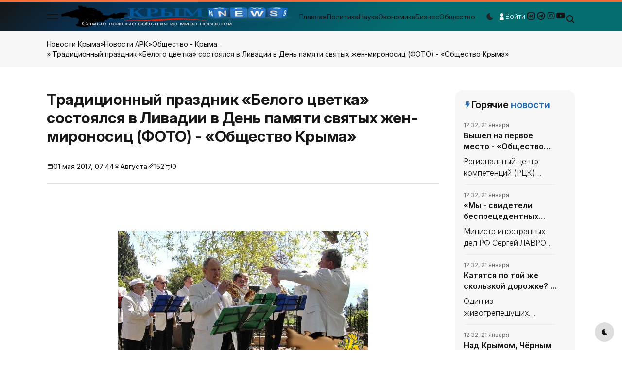

--- FILE ---
content_type: text/html; charset=utf-8
request_url: https://otpusk-v-krimu.ru/novosti-ark/obschestvo-kryma/76939-tradicionnyy-prazdnik-belogo-cvetka-sostoyalsya-v-livadii-v-den-pamyati-svyatyh-zhen-mironosic-foto-obschestvo-kryma.html
body_size: 25942
content:
<!DOCTYPE html>
<html lang="ru" dir="ltr">
  <head>            
    <meta name="viewport" content="width=device-width, initial-scale=1.0">
    <meta name="theme-color" content="#2757fd">
    <title>Традиционный праздник «Белого цветка» состоялся в Ливадии в День памяти святых жен-мироносиц (ФОТО) - «Общество Крыма» » Новости Крыма</title>
<meta name="charset" content="utf-8">
<meta name="title" content="Традиционный праздник «Белого цветка» состоялся в Ливадии в День памяти святых жен-мироносиц (ФОТО) - «Общество Крыма» » Новости Крыма">
<meta name="description" content="Ялта, 1 мая. Крыминформ. Традиционный праздник милосердия и благотворительности «Белый цветок» прошел 30 апреля, в День памяти святых жен-мироносиц, возле Ливадийского дворца-музея. Как сооб,">
<meta name="keywords" content="Крыминформ, дворца, Ливадийского, возле, музея, сообщил, торжеству, Крыминформа, корреспондент, мироносиц, святых, милосердия, праздник, Традиционный, благотворительности, «Белый, памяти, апреля">
<meta name="generator" content="DataLife Engine (https://dle-news.ru)">
<meta name="news_keywords" content="Общество Крыма,праздника Ялтинского «Белый,стороны цветка»">
<link rel="canonical" href="https://otpusk-v-krimu.ru/novosti-ark/obschestvo-kryma/76939-tradicionnyy-prazdnik-belogo-cvetka-sostoyalsya-v-livadii-v-den-pamyati-svyatyh-zhen-mironosic-foto-obschestvo-kryma.html">
<link rel="alternate" type="application/rss+xml" title="Новости Крыма RSS" href="https://otpusk-v-krimu.ru/rss.xml">
<link rel="alternate" type="application/rss+xml" title="Новости Крыма RSS Turbo" href="https://otpusk-v-krimu.ru/rssturbo.xml">
<link rel="alternate" type="application/rss+xml" title="Новости Крыма RSS Dzen" href="https://otpusk-v-krimu.ru/rssdzen.xml">
<link rel="search" type="application/opensearchdescription+xml" title="Новости Крыма" href="https://otpusk-v-krimu.ru/index.php?do=opensearch">
<link rel="preconnect" href="https://otpusk-v-krimu.ru/" fetchpriority="high">
<meta property="twitter:title" content="Традиционный праздник «Белого цветка» состоялся в Ливадии в День памяти святых жен-мироносиц (ФОТО) - «Общество Крыма» » Новости Крыма">
<meta property="twitter:url" content="https://otpusk-v-krimu.ru/novosti-ark/obschestvo-kryma/76939-tradicionnyy-prazdnik-belogo-cvetka-sostoyalsya-v-livadii-v-den-pamyati-svyatyh-zhen-mironosic-foto-obschestvo-kryma.html">
<meta property="twitter:card" content="summary_large_image">
<meta property="twitter:image" content="https://novosti-krim.ru/uploads/posts/2017-05/1493664369114936642891w590.jpeg">
<meta property="twitter:description" content="Ялта, 1 мая. Крыминформ. Традиционный праздник милосердия и благотворительности «Белый цветок» прошел 30 апреля, в День памяти святых жен-мироносиц, возле Ливадийского дворца-музея. Как сообщил корреспондент Крыминформа, торжеству предшествовала архиерейская Божественная литургия в">
<meta property="og:type" content="article">
<meta property="og:site_name" content="Новости Крыма">
<meta property="og:title" content="Традиционный праздник «Белого цветка» состоялся в Ливадии в День памяти святых жен-мироносиц (ФОТО) - «Общество Крыма» » Новости Крыма">
<meta property="og:url" content="https://otpusk-v-krimu.ru/novosti-ark/obschestvo-kryma/76939-tradicionnyy-prazdnik-belogo-cvetka-sostoyalsya-v-livadii-v-den-pamyati-svyatyh-zhen-mironosic-foto-obschestvo-kryma.html">
<meta property="og:image" content="https://novosti-krim.ru/uploads/posts/2017-05/1493664369114936642891w590.jpeg">
<meta property="og:description" content="Ялта, 1 мая. Крыминформ. Традиционный праздник милосердия и благотворительности «Белый цветок» прошел 30 апреля, в День памяти святых жен-мироносиц, возле Ливадийского дворца-музея. Как сообщил корреспондент Крыминформа, торжеству предшествовала архиерейская Божественная литургия в">
    <script src="/templates/otpusk/js/app-head-bs.js"></script>
    <link rel="stylesheet" href="/templates/otpusk/css/uni-core.min.css">
    <link rel="stylesheet" href="/templates/otpusk/css/unicons.min.css">
    <link rel="stylesheet" href="/templates/otpusk/css/remixicon.css">
    <link rel="stylesheet" href="/templates/otpusk/css/prettify.min.css">
    <link rel="stylesheet" href="/templates/otpusk/css/swiper-bundle.min.css">
    <link rel="stylesheet" href="/templates/otpusk/css/styles.css">
    <link rel="stylesheet" href="/templates/otpusk/css/engine.css">
    
      
<!--пуш-realbig--><script charset="utf-8" async src="https://rbtwo.bid/pjs/AMKAP_cGs.js"></script>   
<!-- общий realbig --><script type='text/javascript'>
rbConfig={start:performance.now(),rbDomain:'newrotatormarch23.bid',rotator:'35ht'};token=localStorage.getItem('35ht')||(1e6+'').replace(/[018]/g, c => (c ^ crypto.getRandomValues(new Uint8Array(1))[0] & 15 >> c / 4).toString(16));rsdfhse=document.createElement('script');
rsdfhse.setAttribute('src','//newrotatormarch23.bid/35ht.min.js?'+token);rsdfhse.setAttribute('async','async');rsdfhse.setAttribute('type','text/javascript');document.head.appendChild(rsdfhse);
localStorage.setItem('35ht', token);</script>   
      
<!-- права --><!-- 976f25f9f9e9418c -->     
<!-- плеир playerjs--> <script src="/player/playerjs.js" type="text/javascript"></script>
<!-- МОДУЛЬ sape --> <script type="text/javascript">
<!--
var _acic={dataProvider:10};(function(){var e=document.createElement("script");e.type="text/javascript";e.async=true;e.src="https://www.acint.net/aci.js";var t=document.getElementsByTagName("script")[0];t.parentNode.insertBefore(e,t)})()
//-->
</script>   
<!-- ОБЩИЙ + СПИСОК САЙТОВ--><div class="rl_cnt_bg" data-id="277880"></div>
 </head>
    

  <body class="uni-body panel bg-white text-gray-900 dark:bg-black dark:text-gray-200 overflow-x-hidden">
    <div id="uc-search-modal" class="uc-modal-full uc-modal" data-uc-modal="overlay: true">
	<div class="uc-modal-dialog d-flex justify-center bg-white text-dark dark:bg-gray-900 dark:text-white" data-uc-height-viewport="">
		<button class="uc-modal-close-default p-0 icon-3 btn border-0 dark:text-white dark:text-opacity-50 hover:text-primary hover:rotate-90 duration-150 transition-all" type="button">
			<i class="unicon-close"></i>
		</button>
		<div class="panel w-100 sm:w-500px px-2 py-10">
			<h3 class="h1 text-center">Поиск</h3>
			<form class="hstack gap-1 mt-4 border-bottom p-narrow dark:border-gray-700" method="post">
			    <input type="hidden" name="do" value="search" />
                <input type="hidden" name="subaction" value="search" />
				<span class="d-inline-flex justify-center items-center w-24px sm:w-40 h-24px sm:h-40px opacity-50"><i class="unicon-search icon-3"></i></span>
				<input type="search" name="story" class="form-control-plaintext ms-1 fs-6 sm:fs-5 w-full dark:text-white" placeholder="Поиск по сайту ..." aria-label="Search" autofocus />
			</form>
		</div>
	</div>
</div>

<div id="uc-menu-panel" data-uc-offcanvas="overlay: true;">
<div class="uc-offcanvas-bar bg-white text-dark dark:bg-gray-900 dark:text-white">
  <header class="uc-offcanvas-header hstack justify-between items-center pb-4 bg-white dark:bg-gray-900">
    <div class="uc-logo fw-bold">
      <a href="/" class="text-dark dark:text-white">
        <i class="ri-loop-left-line text-primary"></i> Новости Крыма
      </a>
      <button class="uc-offcanvas-close p-0 icon-3 btn border-0 dark:text-white dark:text-opacity-50 hover:text-primary hover:rotate-90 duration-150 transition-all" type="button">
        <i class="unicon-close"></i>
      </button>
  </header>
  <div class="panel">
    <form id="search-panel" method="post" class="form-icon-group vstack gap-1 mb-3" data-uc-sticky="">
      <input type="hidden" name="do" value="search" />
      <input type="hidden" name="subaction" value="search" />
      <input type="text" name="story" class="form-control form-control-md fs-6" placeholder="Поиск по сайту..." />
      <span class="form-icon text-gray"><i class="unicon-search icon-1"></i></span>
    </form>
    <ul class="nav-y gap-narrow fw-bold fs-5" data-uc-nav>
<li >
        <a href="https://otpusk-v-krimu.ru/stati/">СТАТЬИ <span>(58)</span></a>
        
        
        
	</li><li class="uc-parent">
        <a href="https://otpusk-v-krimu.ru/novosti-ark/">Новости АРК <span>(124240)</span></a>
        
        <ul class="uc-nav-sub" data-uc-nav=""><li >
        <a href="https://otpusk-v-krimu.ru/novosti-ark/armiya-kryma/">Армия - Крыма <span>(279)</span></a>
        
        
        
	</li><li >
        <a href="https://otpusk-v-krimu.ru/novosti-ark/pogoda-kryma/">Погода - Крыма <span>(147)</span></a>
        
        
        
	</li><li >
        <a href="https://otpusk-v-krimu.ru/novosti-ark/ekonomika-kryma/">Экономика - Крыма. <span>(12757)</span></a>
        
        
        
	</li><li >
        <a href="https://otpusk-v-krimu.ru/novosti-ark/biznes-kryma/">Бизнес - Крыма. <span>(82)</span></a>
        
        
        
	</li><li >
        <a href="https://otpusk-v-krimu.ru/novosti-ark/obschestvo-kryma/">Общество - Крыма. <span>(14702)</span></a>
        
        
        
	</li><li >
        <a href="https://otpusk-v-krimu.ru/novosti-ark/kultura-kryma/">Культура - Крыма. <span>(6429)</span></a>
        
        
        
	</li><li >
        <a href="https://otpusk-v-krimu.ru/novosti-ark/nauka-kryma/">Наука  - Крыма. <span>(661)</span></a>
        
        
        
	</li><li >
        <a href="https://otpusk-v-krimu.ru/novosti-ark/obrazovanie-kryma/">Образование  - Крыма. <span>(258)</span></a>
        
        
        
	</li><li >
        <a href="https://otpusk-v-krimu.ru/novosti-ark/nedvizhimost-kryma/">Недвижимость - Крыма. <span>(25)</span></a>
        
        
        
	</li><li >
        <a href="https://otpusk-v-krimu.ru/novosti-ark/transport-kryma/">Транспорт - Крыма. <span>(502)</span></a>
        
        
        
	</li><li >
        <a href="https://otpusk-v-krimu.ru/novosti-ark/zdorove-kryma/">Здоровье - Крыма. <span>(1424)</span></a>
        
        
        
	</li><li >
        <a href="https://otpusk-v-krimu.ru/novosti-ark/sport-kryma/">Спорт - Крыма. <span>(5425)</span></a>
        
        
        
	</li><li >
        <a href="https://otpusk-v-krimu.ru/novosti-ark/otdyh-kryma/">Отдых - Крыма. <span>(206)</span></a>
        
        
        
	</li><li >
        <a href="https://otpusk-v-krimu.ru/novosti-ark/turizm-kryma/">Туризм - Крыма. <span>(6495)</span></a>
        
        
        
	</li><li >
        <a href="https://otpusk-v-krimu.ru/novosti-ark/proisshedstviya-kryma/">Происшедствия - Крыма. <span>(12568)</span></a>
        
        
        
	</li><li >
        <a href="https://otpusk-v-krimu.ru/novosti-ark/video-novosti-kryma/">Видео новости - Крыма.  <span>(7750)</span></a>
        
        
        
	</li><li >
        <a href="https://otpusk-v-krimu.ru/novosti-ark/video-novosti-dnya/">Видео новости дня <span>(14063)</span></a>
        
        
        
	</li><li >
        <a href="https://otpusk-v-krimu.ru/novosti-ark/finansy-kryma/">Финансы - Крыма. <span>(1218)</span></a>
        
        
        
	</li><li >
        <a href="https://otpusk-v-krimu.ru/novosti-ark/ekologiya-kryma/">Экология - Крыма. <span>(213)</span></a>
        
        
        
	</li><li >
        <a href="https://otpusk-v-krimu.ru/novosti-ark/politika-kryma/">Политика - Крыма. <span>(14717)</span></a>
        
        
        
	</li></ul>
        
	</li><li >
        <a href="https://otpusk-v-krimu.ru/bahchisaray/">Бахчисарай <span>(92)</span></a>
        
        
        
	</li><li >
        <a href="https://otpusk-v-krimu.ru/armyansk/">Армянск <span>(73)</span></a>
        
        
        
	</li><li >
        <a href="https://otpusk-v-krimu.ru/belogorsk/">Белогорск <span>(89)</span></a>
        
        
        
	</li><li >
        <a href="https://otpusk-v-krimu.ru/dzhankoy/">Джанкой <span>(88)</span></a>
        
        
        
	</li><li >
        <a href="https://otpusk-v-krimu.ru/vozvraschenie-v-rossiyu/">Возвращение в Россию <span>(1607)</span></a>
        
        
        
	</li><li >
        <a href="https://otpusk-v-krimu.ru/70-let-pobedy/">70 лет Победы <span>(617)</span></a>
        
        
        
	</li><li >
        <a href="https://otpusk-v-krimu.ru/intervyu/">Интервью <span>(90)</span></a>
        
        
        
	</li><li >
        <a href="https://otpusk-v-krimu.ru/foto-reportazh/">Фото репортаж <span>(325)</span></a>
        
        
        
	</li><li >
        <a href="https://otpusk-v-krimu.ru/kerch/">Керчь <span>(6427)</span></a>
        
        
        
	</li><li >
        <a href="https://otpusk-v-krimu.ru/otdyh-v-krymu/">Отдых в Крыму <span>(5141)</span></a>
        
        
        
	</li><li >
        <a href="https://otpusk-v-krimu.ru/simferopol/">Симферополь <span>(4785)</span></a>
        
        
        
	</li><li >
        <a href="https://otpusk-v-krimu.ru/yalta/">Ялта <span>(1014)</span></a>
        
        
        
	</li><li >
        <a href="https://otpusk-v-krimu.ru/evpatoriya/">Евпатория <span>(668)</span></a>
        
        
        
	</li><li >
        <a href="https://otpusk-v-krimu.ru/sudak/">Судак <span>(521)</span></a>
        
        
        
	</li><li >
        <a href="https://otpusk-v-krimu.ru/alushta/">Алушта <span>(724)</span></a>
        
        
        
	</li><li >
        <a href="https://otpusk-v-krimu.ru/severnyy-krym/">Северный Крым. <span>(56)</span></a>
        
        
        
	</li><li >
        <a href="https://otpusk-v-krimu.ru/staryy-krym/">Старый Крым <span>(6)</span></a>
        
        
        
	</li><li >
        <a href="https://otpusk-v-krimu.ru/sevastopol/">Севастополь <span>(3065)</span></a>
        
        
        
	</li><li >
        <a href="https://otpusk-v-krimu.ru/kurortnoe-i-schebetovka/">Курортное и Щебетовка <span>(14)</span></a>
        
        
        
	</li><li >
        <a href="https://otpusk-v-krimu.ru/vostochnyy-krym/">Восточный Крым. <span>(245)</span></a>
        
        
        
	</li><li >
        <a href="https://otpusk-v-krimu.ru/centralnyy-krym/">Центральный Крым. <span>(124)</span></a>
        
        
        
	</li><li >
        <a href="https://otpusk-v-krimu.ru/zapadnyy-krym/">Западный Крым. <span>(134)</span></a>
        
        
        
	</li><li class="uc-parent">
        <a href="https://otpusk-v-krimu.ru/feodosiya/">Феодосия <span>(5919)</span></a>
        
        <ul class="uc-nav-sub" data-uc-nav=""><li >
        <a href="https://otpusk-v-krimu.ru/feodosiya/o-gorode-feodosiya/">О городе Феодосия <span>(1)</span></a>
        
        
        
	</li><li >
        <a href="https://otpusk-v-krimu.ru/feodosiya/video-o-feodosii/">Видео о Феодосии <span>(58)</span></a>
        
        
        
	</li><li >
        <a href="https://otpusk-v-krimu.ru/feodosiya/plyazhi-goroda-feodosiya/">Пляжи города Феодосия <span>(18)</span></a>
        
        
        
	</li><li >
        <a href="https://otpusk-v-krimu.ru/feodosiya/novosti-dnya-gfeodosiya/">Новости дня г.Феодосия <span>(22)</span></a>
        
        
        
	</li><li class="uc-parent">
        <a href="https://otpusk-v-krimu.ru/feodosiya/galereya-ik-ayvazovskogo/">Галерея И.К. Айвазовского <span>(15)</span></a>
        
        <ul class="uc-nav-sub" data-uc-nav=""><li >
        <a href="https://otpusk-v-krimu.ru/feodosiya/galereya-ik-ayvazovskogo/osnovnye-zaly-galerei-ch1/">Основные залы галереи ч.1 <span>(15)</span></a>
        
        
        
	</li><li >
        <a href="https://otpusk-v-krimu.ru/feodosiya/galereya-ik-ayvazovskogo/osnovnye-zaly-galerei-ch2/">Основные залы галереи ч.2 <span>(0)</span></a>
        
        
        
	</li></ul>
        
	</li><li >
        <a href="https://otpusk-v-krimu.ru/feodosiya/otdyh-v-feodosii/">Отдых в Феодосии <span>(8)</span></a>
        
        
        
	</li><li >
        <a href="https://otpusk-v-krimu.ru/feodosiya/dostoprimechatelnosti/">Достопримечательности <span>(0)</span></a>
        
        
        
	</li><li >
        <a href="https://otpusk-v-krimu.ru/feodosiya/web-kamery-feodosii/">Web-камеры Феодосии <span>(0)</span></a>
        
        
        
	</li></ul>
        
	</li><li class="uc-parent">
        <a href="https://otpusk-v-krimu.ru/snyat-zhile-v-feodosii/">Снять жильё в Феодосии <span>(753)</span></a>
        
        <ul class="uc-nav-sub" data-uc-nav=""><li >
        <a href="https://otpusk-v-krimu.ru/snyat-zhile-v-feodosii/gostinicy/">Гостиницы <span>(14)</span></a>
        
        
        
	</li><li >
        <a href="https://otpusk-v-krimu.ru/snyat-zhile-v-feodosii/chastnyy-sektor/">Частный сектор <span>(36)</span></a>
        
        
        
	</li><li >
        <a href="https://otpusk-v-krimu.ru/snyat-zhile-v-feodosii/kvarniry/">Кварниры <span>(5)</span></a>
        
        
        
	</li><li >
        <a href="https://otpusk-v-krimu.ru/snyat-zhile-v-feodosii/feodosiyskie-sanatorii/">Феодосийские санатории: <span>(0)</span></a>
        
        
        
	</li></ul>
        
	</li><li class="uc-parent">
        <a href="https://otpusk-v-krimu.ru/poskoktebel/">пос.Коктебель <span>(824)</span></a>
        
        <ul class="uc-nav-sub" data-uc-nav=""><li >
        <a href="https://otpusk-v-krimu.ru/poskoktebel/snyat-zhile-v-poskoktebel/">Снять жильё в пос.Коктебель <span>(323)</span></a>
        
        
        
	</li><li >
        <a href="https://otpusk-v-krimu.ru/poskoktebel/razvlecheniya-poskoktebel/">Развлечения пос.Коктебель <span>(4)</span></a>
        
        
        
	</li><li >
        <a href="https://otpusk-v-krimu.ru/poskoktebel/aktivnyy-otdyh/">Активный отдых <span>(12)</span></a>
        
        
        
	</li><li >
        <a href="https://otpusk-v-krimu.ru/poskoktebel/koktebel-kulturnyy-otdyh/">Коктебель культурный отдых <span>(8)</span></a>
        
        
        
	</li><li >
        <a href="https://otpusk-v-krimu.ru/poskoktebel/plyazhi-v-poskoktebel/">Пляжи в пос.Коктебель <span>(0)</span></a>
        
        
        
	</li></ul>
        
	</li><li class="uc-parent">
        <a href="https://otpusk-v-krimu.ru/posberegovoe/">пос.Береговое <span>(160)</span></a>
        
        <ul class="uc-nav-sub" data-uc-nav=""><li >
        <a href="https://otpusk-v-krimu.ru/posberegovoe/snyat-zhile-v-posberegovoe/">Снять жильё в пос.Береговое <span>(146)</span></a>
        
        
        
	</li><li >
        <a href="https://otpusk-v-krimu.ru/posberegovoe/razvlecheniya-posberegovoe/">Развлечения пос.Береговое <span>(2)</span></a>
        
        
        
	</li></ul>
        
	</li><li class="uc-parent">
        <a href="https://otpusk-v-krimu.ru/posprimorskoe/">пос.Приморское <span>(196)</span></a>
        
        <ul class="uc-nav-sub" data-uc-nav=""><li >
        <a href="https://otpusk-v-krimu.ru/posprimorskoe/snyat-zhile-v-posprimorskoe/">Снять жильё в пос.Приморское <span>(184)</span></a>
        
        
        
	</li><li >
        <a href="https://otpusk-v-krimu.ru/posprimorskoe/razvlecheniya-posprimorskoe/">Развлечения пос.Приморское <span>(2)</span></a>
        
        
        
	</li></ul>
        
	</li><li class="uc-parent">
        <a href="https://otpusk-v-krimu.ru/posordzhonikidze/">пос.Орджоникидзе <span>(498)</span></a>
        
        <ul class="uc-nav-sub" data-uc-nav=""><li >
        <a href="https://otpusk-v-krimu.ru/posordzhonikidze/snyat-zhile-v-posordzhonikidze/">Снять жильё в пос.Орджоникидзе <span>(475)</span></a>
        
        
        
	</li><li >
        <a href="https://otpusk-v-krimu.ru/posordzhonikidze/plyazhi-poselka-posordzhonikidze/">Пляжи поселка пос.Орджоникидзе <span>(3)</span></a>
        
        
        
	</li><li >
        <a href="https://otpusk-v-krimu.ru/posordzhonikidze/fotogalereya-peyzazhey-posordzhonikidze/">Фотогалерея пейзажей пос.Орджоникидзе <span>(2)</span></a>
        
        
        
	</li><li >
        <a href="https://otpusk-v-krimu.ru/posordzhonikidze/kak-doehat-do-poselka-posordzhonikidze/">Как доехать до посёлка пос.Орджоникидзе <span>(9)</span></a>
        
        
        
	</li></ul>
        
	</li><li >
        <a href="https://otpusk-v-krimu.ru/snyat-zhile-v-gstaryy-krym/">Снять жильё в г.Старый Крым <span>(0)</span></a>
        
        
        
	</li><li class="uc-parent">
        <a href="https://otpusk-v-krimu.ru/gosudarstvennye-struktury-kryma/">Государственные структуры Крыма <span>(4489)</span></a>
        
        <ul class="uc-nav-sub" data-uc-nav=""><li >
        <a href="https://otpusk-v-krimu.ru/gosudarstvennye-struktury-kryma/minesterstvo-topliva-i-energetiki-kryma/">Минестерство Топлива и Энергетики Крыма <span>(219)</span></a>
        
        
        
	</li><li >
        <a href="https://otpusk-v-krimu.ru/gosudarstvennye-struktury-kryma/upravlenie-federalnoy-sluzhby-sudebnyh-pristavov/">Управление Федеральной Службы Судебных Приставов <span>(677)</span></a>
        
        
        
	</li><li >
        <a href="https://otpusk-v-krimu.ru/gosudarstvennye-struktury-kryma/upolnomochennyy-po-pravam-cheloveka/">Уполномоченный по правам человека <span>(383)</span></a>
        
        
        
	</li><li >
        <a href="https://otpusk-v-krimu.ru/gosudarstvennye-struktury-kryma/upolnomochennyy-po-pravam-rebenka/">Уполномоченный по правам ребёнка <span>(237)</span></a>
        
        
        
	</li><li >
        <a href="https://otpusk-v-krimu.ru/gosudarstvennye-struktury-kryma/upravlenie-gibdd/">Управление ГИБДД <span>(162)</span></a>
        
        
        
	</li><li >
        <a href="https://otpusk-v-krimu.ru/gosudarstvennye-struktury-kryma/gosudarstvennyy-sovet-respubliki-krym/">Государственный Совет Республики Крым <span>(812)</span></a>
        
        
        
	</li></ul>
        
	</li>
</ul>
    <ul class="social-icons nav-x mt-4">
      <li>
        <noindex>  <nofollow><a target="_blank" href="https://ok.ru/sminovosti"><i class="unicon-logo-medium icon-2"></i></a></nofollow></noindex>
        <noindex>  <nofollow><a target="_blank" href="https://vk.com/public94960095"><i class="ri-vk-line icon-2"></i></a></nofollow></noindex>
        <noindex>  <nofollow><a target="_blank" href="https://novosti-dny.livejournal.com/13751499.html"><i class="unicon-logo-instagram icon-2"></i></a></nofollow></noindex>
        <noindex>  <nofollow><a target="_blank" href="#"><i class="ri-telegram-line icon-2"></i></a></nofollow></noindex>
      </li>
    </ul>
    <div class="py-2 hstack gap-2 mt-4 bg-white dark:bg-gray-900" data-uc-sticky="position: bottom">
      <div class="vstack gap-1">
        <span class="fs-7 opacity-60">Выбрать тему:</span>
        <div class="darkmode-trigger" data-darkmode-switch="">
          <label class="switch"><input type="checkbox" /><span class="slider fs-5"></span></label>
        </div>
      </div>
    </div>
  </div>
</div>
</div>




<div id="uc-account-modal" data-uc-modal="overlay: true">
	<div class="uc-modal-dialog lg:max-w-500px bg-white text-dark dark:bg-gray-800 dark:text-white rounded">
		<button class="uc-modal-close-default p-0 icon-3 btn border-0 dark:text-white dark:text-opacity-50 hover:text-primary hover:rotate-90 duration-150 transition-all" type="button"><i class="unicon-close"></i></button>
		<div class="panel vstack gap-2 md:gap-4 text-center">
			<div class="px-3 lg:px-4 py-4 lg:py-8 m-0 lg:mx-auto vstack justify-center items-center">
				<div class="w-100">
					<div class="panel vstack justify-center items-center gap-2 sm:gap-4 text-center">
						<h4 class="h5 lg:h4 m-0">Авторизация</h4>
						<div class="panel vstack gap-2 w-100 sm:w-350px mx-auto">
							<form method="post" class="vstack gap-2">
								<input type="text" name="login_name" class="form-control form-control-sm h-40px w-full fs-6 bg-white dark:bg-gray-800 dark:bg-gray-800 dark:border-white dark:border-opacity-15 dark:border-opacity-15" placeholder="Логин:" />
								<input type="password" name="login_password" class="form-control form-control-sm h-40px w-full fs-6 bg-white dark:bg-gray-800 dark:bg-gray-800 dark:border-white dark:border-opacity-15 dark:border-opacity-15" placeholder="Пароль" autocomplete="new-password" />
								<div class="hstack justify-between items-start text-start">
									<div class="form-check text-start">
										<input class="form-check-input rounded-0 dark:bg-gray-800 dark:bg-gray-800 dark:border-white dark:border-opacity-15 dark:border-opacity-15" type="checkbox" id="inputCheckRemember" />
										<label class="hstack justify-between form-check-label fs-7 sm:fs-6" for="inputCheckRemember">Запомнить меня?</label>
									</div>
									<a href="https://otpusk-v-krimu.ru/index.php?do=lostpassword" class="uc-link fs-6" data-uc-switcher-item="2">Забыли пароль?</a>
								</div>
								<button class="btn btn-primary btn-sm lg:mt-1" type="submit">Войти</button>
								<input name="login" type="hidden" id="login" value="submit" />
							</form>
							<div class="panel h-24px">
								<hr class="position-absolute top-50 start-50 translate-middle hr m-0 w-100" />
								<span class="position-absolute top-50 start-50 translate-middle px-1 fs-7 text-uppercase bg-white dark:bg-gray-800">или</span>
							</div>
							<div class="hstack gap-2">
								<a href="#google" class="hstack items-center justify-center flex-1 gap-1 h-40px text-none rounded border border-gray-900 dark:bg-gray-800 dark:border-white dark:border-opacity-15 border-opacity-10">
									<i class="icon icon-1 unicon-logo-google"></i>
								</a>
								<a href="#facebook" class="hstack items-center justify-center flex-1 gap-1 h-40px text-none rounded border border-gray-900 dark:bg-gray-800 dark:border-white dark:border-opacity-15 border-opacity-10">
									<i class="icon icon-1 unicon-logo-facebook"></i>
								</a>
								<a href="#twitter" class="hstack items-center justify-center flex-1 gap-1 h-40px text-none rounded border border-gray-900 dark:bg-gray-800 dark:border-white dark:border-opacity-15 border-opacity-10">
									<i class="icon icon-1 unicon-logo-x-filled"></i>
								</a>
							</div>
						</div>
						<p class="fs-7 sm:fs-6">Еще нет аккаунта? <a class="uc-link" href="https://otpusk-v-krimu.ru/index.php?do=register" data-uc-switcher-item="1">Создать сейчас!</a></p>
					</div>
				</div>
			</div>
		</div>
	</div>
</div>


<div class="backtotop-wrap position-fixed bottom-0 end-0 z-99 m-2 vstack">
	<div class="darkmode-trigger cstack w-40px h-40px rounded-circle text-none bg-gray-100 dark:bg-gray-700 dark:text-white" data-darkmode-toggle="">
		<label class="switch">
			<span class="sr-only">Переключатель</span>
			<input type="checkbox" />
			<span class="slider fs-5"></span>
		</label>
	</div>
	<a class="btn btn-sm bg-primary text-white w-40px h-40px rounded-circle" href="to_top" data-uc-backtotop>
		<i class="icon-2 unicon-chevron-up"></i>
	</a>
</div>
     <header class="uc-header header-three uc-navbar-sticky-wrap z-999" data-uc-sticky="sel-target: .uc-navbar-container; cls-active: uc-navbar-sticky; cls-inactive: uc-navbar-transparent; end: !*;">
  <nav class="uc-navbar-container fs-6 z-1">
    <div class="uc-center-navbar panel z-2 border-4 border-top border-primary bg-black uc-dark">
      <div class="container max-w-2xl px-2 lg:px-4 xl:px-0">
        <div class="uc-navbar items-center text-gray-900 dark:text-white" data-uc-navbar=" animation: uc-animation-slide-top-small; duration: 150;" style="height: 60px">
          <div class="uc-navbar-left gap-2 lg:gap-4">
            <div>
              <a class="uc-menu-trigger icon-2" href="#uc-menu-panel" data-uc-toggle title="Меню сайта" ></a>
            </div>
              
<div class="uc-logo text-white fw-bold">
<a href="/" title="Новости Крыма" ><img src="/uploads/logo.png" style="font-weight: bold;width: 100%;height: 48px;float: left;margin: 0px 0 0 0px;display: block;"></a>    
</div>
              
            <ul class="uc-navbar-nav gap-3 fs-6 fw-normal ms-2 d-none lg:d-flex" style="--uc-nav-height: 60px">
              <li><a href="/">Главная</a></li>
              <li><a href="/novosti-ark/politika-kryma/">Политика</a></li>
              <li><a href="/novosti-ark/nauka-kryma/">Наука</a></li>
              <li><a href="/novosti-ark/ekonomika-kryma/">Экономика</a></li>
              <li><a href="/novosti-ark/biznes-kryma/">Бизнес</a></li>
              <li><a href="/novosti-ark/obschestvo-kryma/">Общество</a></li>
            </ul>
          </div>
          <div class="uc-navbar-right gap-2 lg:gap-4">
            <div class="uc-modes-trigger w-32px h-32px border fs-4 fw-medium rounded-circle border-white border-opacity-25 text-dark dark:text-white d-none sm:d-inline-flex" data-darkmode-toggle="">
              <label class="switch">
              <span class="sr-only">Dark mode toggle</span>
              <input type="checkbox">
              <span class="slider" title="ДЕНЬ/НОЧЬ" ></span>
              </label>
            </div>
            <button type="button" class="btn h-40px fw-light p-0 text-white border-0 lg:d-inline-flex sm:fs-6" data-uc-toggle="target: #uc-account-modal">
              <i class="icon icon-narrow unicon-user-filled"></i>
              
              <span>Войти</span>
            </button>
            <div class="vr h-16px my-auto"></div>
            <div class="uc-navbar-item d-none xl:d-inline-flex">
              <ul class="nav-x gap-2">
                <li>
<noindex>  <nofollow><a class="text-gray-900 dark:text-white hover:text-primary" target="_blank" href="https://vk.com/public94960095"><i class="icon icon-1 ri-vk-line"></i></a></nofollow></noindex>
                </li>
                <li>
<noindex>  <nofollow><a class="text-gray-900 dark:text-white hover:text-primary" target="_blank" href="https://ok.ru/sminovosti"><i class="icon icon-1 ri-telegram-line"></i></a></nofollow></noindex>
                </li>
                <li>
<noindex>  <nofollow><a class="text-gray-900 dark:text-white hover:text-primary" target="_blank" href="https://novosti-dny.livejournal.com/13751499.html"><i class="icon icon-1 unicon-logo-instagram"></i></a></nofollow></noindex>
                </li>
                <li>
<noindex>  <nofollow><a class="text-gray-900 dark:text-white hover:text-primary" target="_blank" href="#yt"><i class="icon icon-1 unicon-logo-youtube"></i></a></nofollow></noindex>
                </li>
              </ul>
            </div>
            <div class="uc-navbar-item">
              <a class="uc-search-trigger cstack text-none text-dark dark:text-white" href="#uc-search-modal" data-uc-toggle>
                <i class="icon icon-1 fw-bold unicon-search"></i>
              </a>
            </div>
          </div>
        </div>
      </div>
    </div>
  </nav>
</header>
    
<div id="wrapper" class="wrap overflow-hidden-x">
        

      <div class="breadcrumbs panel z-1 py-2 bg-gray-25 dark:bg-gray-100 dark:bg-opacity-5 dark:text-white">
  <div class="container max-w-2xl px-2 lg:px-4 xl:px-0">
    <div class="breadcrumb nav-x justify-start gap-1 fs-7 sm:fs-6 m-0">
      <a href="https://otpusk-v-krimu.ru/">Новости Крыма</a> » <a href="https://otpusk-v-krimu.ru/novosti-ark/">Новости АРК</a> » <a href="https://otpusk-v-krimu.ru/novosti-ark/obschestvo-kryma/">Общество - Крыма.</a> » Традиционный праздник «Белого цветка» состоялся в Ливадии в День памяти святых жен-мироносиц (ФОТО) - «Общество Крыма»
    </div>
  </div>
</div>
      <div class="section panel">
        <div class="section-outer panel py-4 lg:py-6">
          <div class="container max-w-2xl px-2 lg:px-4 xl:px-0">
<div class="section-inner">                
<div class="content-wrap row child-cols-12 g-4" data-uc-grid>                      
<div class="md:col-9">
<div class="main-wrap panel">
<div class="block-layout grid-layout vstack gap-3 lg:gap-4 panel overflow-hidden">




                      

    
<div class="block-content">


                          <h1 class="h3 xl:h3 md:h4 sm:h5 fw-bold lg:mb-4 md:mb-3 sm:mb-2 text-inherit dark:text-white">Традиционный праздник «Белого цветка» состоялся в Ливадии в День памяти святых жен-мироносиц (ФОТО) - «Общество Крыма»</h1>

<div class="d-flex gap-3 mb-3 pb-3 mt-4 border-bottom fs-6">
	<div class="d-flex items-center gap-1"><span class="unicon-calendar lh-1"></span>01 мая 2017, 07:44</div>
	<div class="d-flex items-center gap-1"><span class="unicon-user lh-1"></span>Августа</div>
	<div class="d-flex items-center gap-1"><span class="unicon-eyedropper lh-1"></span>152</div>
	<div class="d-flex items-center gap-1"><span class="icon-narrow unicon-chat lh-1"></span>0</div>
    
</div>


<div class="main_text post-content panel fs-6 md:fs-5 mb-3" >
    
<!-- Плеер  --> <!-- Плеер  --> 
    
<!-- КОНТЕНТ + sape--></span><br /><p class="news_photo main_news_photo"><br /><div align="center"><!--dle_image_begin:https://novosti-krim.ru/uploads/posts/2017-05/1493664369114936642891w590.jpeg|--><img data-src="https://novosti-krim.ru/uploads/posts/2017-05/1493664369114936642891w590.jpeg" alt="Традиционный праздник «Белого цветка» состоялся в Ливадии в День памяти святых жен-мироносиц (ФОТО) - «Общество Крыма»" title="Традиционный праздник «Белого цветка» состоялся в Ливадии в День памяти святых жен-мироносиц (ФОТО) - «Общество Крыма»"  /><!--dle_image_end--></div><br /></p><br /><p>Ялта, 1 мая. Крыминформ. Традиционный праздник милосердия и благотворительности «Белый цветок» прошел 30 апреля, в День памяти святых жен-мироносиц, возле Ливадийского дворца-музея. Как сообщил корреспондент Крыминформа, торжеству предшествовала архиерейская Божественная литургия в Крестовоздвиженском храме, по завершении которой состоялось официальное открытие самого мероприятия.</p><br /><p>Депутат Ялтинского городского совета Ирина Алексеева напомнила, что это ежегодное торжество продолжает традицию благотворительного движения «Белый цветок», основанного в Ялте столетие назад царской семьей, в жизни которой милосердие, сострадание и благотворительность имели огромное значение.</p><br /><p>Глава администрации Ялты Андрей Ростенко заверил, что традиции благотворительности праздника «Белый цветок» завоевывают все большую популярность у крымчан и всех неравнодушных к чужой беде людей. «И его ростки в сердцах людей не могут нас не радовать», – подчеркнул он, пообещав всемерную поддержку этой ежегодной акции со стороны городских властей и особо отметив словами благодарности участие в ее проведении со стороны православной церкви.</p><br /><p>Традиционным украшением праздника стали торговые ряды, стилизованные под ярмарку праздника «Белого цветка» 1912 и 1914 годов, сбор средств в которых проводился для благотворительной помощи людям, оказавшимся в трудной жизненной ситуации, социально незащищенным и малоимущим категориям граждан, а также для нужд Ялтинского сестричества милосердия святой страстотерпицы Александры. А на специально установленной сцене прошел благотворительный концерт творческих коллективов Ялтинского региона.</p><br /><p>В общине Крестовоздвиженской дворцовой церкви семьи Романовых в Ливадии, которая вместе с Ливадийским дворцом-музеем выступила в качестве организаторов этого мероприятия, напомнили, что этот праздник проводится в Ялте на протяжении последних 12 лет весной, во второе воскресенье после Пасхи, по благословению правящего архиерея высокопреосвященнейшего Лазаря митрополита Симферопольского и Крымского.</p><br />Фотографии<br /><div align="center"><!--TBegin:https://novosti-krim.ru/uploads/posts/2017-05/1493664370214936642902w800h600.jpeg|--><a href="https://novosti-krim.ru/uploads/posts/2017-05/1493664370214936642902w800h600.jpeg" rel="highslide" class="highslide"><img data-src="https://novosti-krim.ru/uploads/posts/2017-05/thumbs/1493664370214936642902w800h600.jpeg" alt='Традиционный праздник «Белого цветка» состоялся в Ливадии в День памяти святых жен-мироносиц (ФОТО) - «Общество Крыма»' title='Традиционный праздник «Белого цветка» состоялся в Ливадии в День памяти святых жен-мироносиц (ФОТО) - «Общество Крыма»'  /></a><!--TEnd--></div><br /><div align="center"><!--TBegin:https://novosti-krim.ru/uploads/posts/2017-05/1493664371314936642923w800h600.jpeg|--><a href="https://novosti-krim.ru/uploads/posts/2017-05/1493664371314936642923w800h600.jpeg" rel="highslide" class="highslide"><img data-src="https://novosti-krim.ru/uploads/posts/2017-05/thumbs/1493664371314936642923w800h600.jpeg" alt='Традиционный праздник «Белого цветка» состоялся в Ливадии в День памяти святых жен-мироносиц (ФОТО) - «Общество Крыма»' title='Традиционный праздник «Белого цветка» состоялся в Ливадии в День памяти святых жен-мироносиц (ФОТО) - «Общество Крыма»'  /></a><!--TEnd--></div><br /><div align="center"><!--TBegin:https://novosti-krim.ru/uploads/posts/2017-05/1493664373414936642934w800h600.jpeg|--><a href="https://novosti-krim.ru/uploads/posts/2017-05/1493664373414936642934w800h600.jpeg" rel="highslide" class="highslide"><img data-src="https://novosti-krim.ru/uploads/posts/2017-05/thumbs/1493664373414936642934w800h600.jpeg" alt='Традиционный праздник «Белого цветка» состоялся в Ливадии в День памяти святых жен-мироносиц (ФОТО) - «Общество Крыма»' title='Традиционный праздник «Белого цветка» состоялся в Ливадии в День памяти святых жен-мироносиц (ФОТО) - «Общество Крыма»'  /></a><!--TEnd--></div><br /><div align="center"><!--TBegin:https://novosti-krim.ru/uploads/posts/2017-05/1493664374514936642955w800h600.jpeg|--><a href="https://novosti-krim.ru/uploads/posts/2017-05/1493664374514936642955w800h600.jpeg" rel="highslide" class="highslide"><img data-src="https://novosti-krim.ru/uploads/posts/2017-05/thumbs/1493664374514936642955w800h600.jpeg" alt='Традиционный праздник «Белого цветка» состоялся в Ливадии в День памяти святых жен-мироносиц (ФОТО) - «Общество Крыма»' title='Традиционный праздник «Белого цветка» состоялся в Ливадии в День памяти святых жен-мироносиц (ФОТО) - «Общество Крыма»'  /></a><!--TEnd--></div><br /><div align="center"><!--TBegin:https://novosti-krim.ru/uploads/posts/2017-05/1493664375614936642976w800h600.jpeg|--><a href="https://novosti-krim.ru/uploads/posts/2017-05/1493664375614936642976w800h600.jpeg" rel="highslide" class="highslide"><img data-src="https://novosti-krim.ru/uploads/posts/2017-05/thumbs/1493664375614936642976w800h600.jpeg" alt='Традиционный праздник «Белого цветка» состоялся в Ливадии в День памяти святых жен-мироносиц (ФОТО) - «Общество Крыма»' title='Традиционный праздник «Белого цветка» состоялся в Ливадии в День памяти святых жен-мироносиц (ФОТО) - «Общество Крыма»'  /></a><!--TEnd--></div><br /><div align="center"><!--TBegin:https://novosti-krim.ru/uploads/posts/2017-05/1493664376714936642987w800h600.jpeg|--><a href="https://novosti-krim.ru/uploads/posts/2017-05/1493664376714936642987w800h600.jpeg" rel="highslide" class="highslide"><img data-src="https://novosti-krim.ru/uploads/posts/2017-05/thumbs/1493664376714936642987w800h600.jpeg" alt='Традиционный праздник «Белого цветка» состоялся в Ливадии в День памяти святых жен-мироносиц (ФОТО) - «Общество Крыма»' title='Традиционный праздник «Белого цветка» состоялся в Ливадии в День памяти святых жен-мироносиц (ФОТО) - «Общество Крыма»'  /></a><!--TEnd--></div><br /><div align="center"><!--TBegin:https://novosti-krim.ru/uploads/posts/2017-05/1493664377814936643008w800h600.jpeg|--><a href="https://novosti-krim.ru/uploads/posts/2017-05/1493664377814936643008w800h600.jpeg" rel="highslide" class="highslide"><img data-src="https://novosti-krim.ru/uploads/posts/2017-05/thumbs/1493664377814936643008w800h600.jpeg" alt='Традиционный праздник «Белого цветка» состоялся в Ливадии в День памяти святых жен-мироносиц (ФОТО) - «Общество Крыма»' title='Традиционный праздник «Белого цветка» состоялся в Ливадии в День памяти святых жен-мироносиц (ФОТО) - «Общество Крыма»'  /></a><!--TEnd--></div><br /><div align="center"><!--TBegin:https://novosti-krim.ru/uploads/posts/2017-05/1493664378914936643019w800h600.jpeg|--><a href="https://novosti-krim.ru/uploads/posts/2017-05/1493664378914936643019w800h600.jpeg" rel="highslide" class="highslide"><img data-src="https://novosti-krim.ru/uploads/posts/2017-05/thumbs/1493664378914936643019w800h600.jpeg" alt='Традиционный праздник «Белого цветка» состоялся в Ливадии в День памяти святых жен-мироносиц (ФОТО) - «Общество Крыма»' title='Традиционный праздник «Белого цветка» состоялся в Ливадии в День памяти святых жен-мироносиц (ФОТО) - «Общество Крыма»'  /></a><!--TEnd--></div><br /><div align="center"><!--TBegin:https://novosti-krim.ru/uploads/posts/2017-05/149366437910149366430310w800h600.jpeg|--><a href="https://novosti-krim.ru/uploads/posts/2017-05/149366437910149366430310w800h600.jpeg" rel="highslide" class="highslide"><img data-src="https://novosti-krim.ru/uploads/posts/2017-05/thumbs/149366437910149366430310w800h600.jpeg" alt='Традиционный праздник «Белого цветка» состоялся в Ливадии в День памяти святых жен-мироносиц (ФОТО) - «Общество Крыма»' title='Традиционный праздник «Белого цветка» состоялся в Ливадии в День памяти святых жен-мироносиц (ФОТО) - «Общество Крыма»'  /></a><!--TEnd--></div><br /><div align="center"><!--TBegin:https://novosti-krim.ru/uploads/posts/2017-05/149366438011149366430511w800h600.jpeg|--><a href="https://novosti-krim.ru/uploads/posts/2017-05/149366438011149366430511w800h600.jpeg" rel="highslide" class="highslide"><img data-src="https://novosti-krim.ru/uploads/posts/2017-05/thumbs/149366438011149366430511w800h600.jpeg" alt='Традиционный праздник «Белого цветка» состоялся в Ливадии в День памяти святых жен-мироносиц (ФОТО) - «Общество Крыма»' title='Традиционный праздник «Белого цветка» состоялся в Ливадии в День памяти святых жен-мироносиц (ФОТО) - «Общество Крыма»'  /></a><!--TEnd--></div><br /><div align="center"><!--TBegin:https://novosti-krim.ru/uploads/posts/2017-05/149366438112149366430712w800h600.jpeg|--><a href="https://novosti-krim.ru/uploads/posts/2017-05/149366438112149366430712w800h600.jpeg" rel="highslide" class="highslide"><img data-src="https://novosti-krim.ru/uploads/posts/2017-05/thumbs/149366438112149366430712w800h600.jpeg" alt='Традиционный праздник «Белого цветка» состоялся в Ливадии в День памяти святых жен-мироносиц (ФОТО) - «Общество Крыма»' title='Традиционный праздник «Белого цветка» состоялся в Ливадии в День памяти святых жен-мироносиц (ФОТО) - «Общество Крыма»'  /></a><!--TEnd--></div><br /><div align="center"><!--TBegin:https://novosti-krim.ru/uploads/posts/2017-05/149366438213149366430813w800h600.jpeg|--><a href="https://novosti-krim.ru/uploads/posts/2017-05/149366438213149366430813w800h600.jpeg" rel="highslide" class="highslide"><img data-src="https://novosti-krim.ru/uploads/posts/2017-05/thumbs/149366438213149366430813w800h600.jpeg" alt='Традиционный праздник «Белого цветка» состоялся в Ливадии в День памяти святых жен-мироносиц (ФОТО) - «Общество Крыма»' title='Традиционный праздник «Белого цветка» состоялся в Ливадии в День памяти святых жен-мироносиц (ФОТО) - «Общество Крыма»'  /></a><!--TEnd--></div><br /><div align="center"><!--TBegin:https://novosti-krim.ru/uploads/posts/2017-05/149366438314149366431014w800h600.jpeg|--><a href="https://novosti-krim.ru/uploads/posts/2017-05/149366438314149366431014w800h600.jpeg" rel="highslide" class="highslide"><img data-src="https://novosti-krim.ru/uploads/posts/2017-05/thumbs/149366438314149366431014w800h600.jpeg" alt='Традиционный праздник «Белого цветка» состоялся в Ливадии в День памяти святых жен-мироносиц (ФОТО) - «Общество Крыма»' title='Традиционный праздник «Белого цветка» состоялся в Ливадии в День памяти святых жен-мироносиц (ФОТО) - «Общество Крыма»'  /></a><!--TEnd--></div><br /><div align="center"><!--TBegin:https://novosti-krim.ru/uploads/posts/2017-05/149366438415149366431215w800h600.jpeg|--><a href="https://novosti-krim.ru/uploads/posts/2017-05/149366438415149366431215w800h600.jpeg" rel="highslide" class="highslide"><img data-src="https://novosti-krim.ru/uploads/posts/2017-05/thumbs/149366438415149366431215w800h600.jpeg" alt='Традиционный праздник «Белого цветка» состоялся в Ливадии в День памяти святых жен-мироносиц (ФОТО) - «Общество Крыма»' title='Традиционный праздник «Белого цветка» состоялся в Ливадии в День памяти святых жен-мироносиц (ФОТО) - «Общество Крыма»'  /></a><!--TEnd--></div><br /><div align="center"><!--TBegin:https://novosti-krim.ru/uploads/posts/2017-05/149366438516149366431416w800h600.jpeg|--><a href="https://novosti-krim.ru/uploads/posts/2017-05/149366438516149366431416w800h600.jpeg" rel="highslide" class="highslide"><img data-src="https://novosti-krim.ru/uploads/posts/2017-05/thumbs/149366438516149366431416w800h600.jpeg" alt='Традиционный праздник «Белого цветка» состоялся в Ливадии в День памяти святых жен-мироносиц (ФОТО) - «Общество Крыма»' title='Традиционный праздник «Белого цветка» состоялся в Ливадии в День памяти святых жен-мироносиц (ФОТО) - «Общество Крыма»'  /></a><!--TEnd--></div><br /><div align="center"><!--TBegin:https://novosti-krim.ru/uploads/posts/2017-05/149366438817149366431517w800h600.jpeg|--><a href="https://novosti-krim.ru/uploads/posts/2017-05/149366438817149366431517w800h600.jpeg" rel="highslide" class="highslide"><img data-src="https://novosti-krim.ru/uploads/posts/2017-05/thumbs/149366438817149366431517w800h600.jpeg" alt='Традиционный праздник «Белого цветка» состоялся в Ливадии в День памяти святых жен-мироносиц (ФОТО) - «Общество Крыма»' title='Традиционный праздник «Белого цветка» состоялся в Ливадии в День памяти святых жен-мироносиц (ФОТО) - «Общество Крыма»'  /></a><!--TEnd--></div><br /><div align="center"><!--TBegin:https://novosti-krim.ru/uploads/posts/2017-05/149366438918149366431718w800h600.jpeg|--><a href="https://novosti-krim.ru/uploads/posts/2017-05/149366438918149366431718w800h600.jpeg" rel="highslide" class="highslide"><img data-src="https://novosti-krim.ru/uploads/posts/2017-05/thumbs/149366438918149366431718w800h600.jpeg" alt='Традиционный праздник «Белого цветка» состоялся в Ливадии в День памяти святых жен-мироносиц (ФОТО) - «Общество Крыма»' title='Традиционный праздник «Белого цветка» состоялся в Ливадии в День памяти святых жен-мироносиц (ФОТО) - «Общество Крыма»'  /></a><!--TEnd--></div><br /><div align="center"><!--TBegin:https://novosti-krim.ru/uploads/posts/2017-05/149366439019149366431919w800h600.jpeg|--><a href="https://novosti-krim.ru/uploads/posts/2017-05/149366439019149366431919w800h600.jpeg" rel="highslide" class="highslide"><img data-src="https://novosti-krim.ru/uploads/posts/2017-05/thumbs/149366439019149366431919w800h600.jpeg" alt='Традиционный праздник «Белого цветка» состоялся в Ливадии в День памяти святых жен-мироносиц (ФОТО) - «Общество Крыма»' title='Традиционный праздник «Белого цветка» состоялся в Ливадии в День памяти святых жен-мироносиц (ФОТО) - «Общество Крыма»'  /></a><!--TEnd--></div><br /><div align="center"><!--TBegin:https://novosti-krim.ru/uploads/posts/2017-05/149366439120149366432120w800h600.jpeg|--><a href="https://novosti-krim.ru/uploads/posts/2017-05/149366439120149366432120w800h600.jpeg" rel="highslide" class="highslide"><img data-src="https://novosti-krim.ru/uploads/posts/2017-05/thumbs/149366439120149366432120w800h600.jpeg" alt='Традиционный праздник «Белого цветка» состоялся в Ливадии в День памяти святых жен-мироносиц (ФОТО) - «Общество Крыма»' title='Традиционный праздник «Белого цветка» состоялся в Ливадии в День памяти святых жен-мироносиц (ФОТО) - «Общество Крыма»'  /></a><!--TEnd--></div><br /><div align="center"><!--TBegin:https://novosti-krim.ru/uploads/posts/2017-05/149366439221149366432321w800h600.jpeg|--><a href="https://novosti-krim.ru/uploads/posts/2017-05/149366439221149366432321w800h600.jpeg" rel="highslide" class="highslide"><img data-src="https://novosti-krim.ru/uploads/posts/2017-05/thumbs/149366439221149366432321w800h600.jpeg" alt='Традиционный праздник «Белого цветка» состоялся в Ливадии в День памяти святых жен-мироносиц (ФОТО) - «Общество Крыма»' title='Традиционный праздник «Белого цветка» состоялся в Ливадии в День памяти святых жен-мироносиц (ФОТО) - «Общество Крыма»'  /></a><!--TEnd--></div><br /><div align="center"><!--TBegin:https://novosti-krim.ru/uploads/posts/2017-05/149366439322149366432422w800h600.jpeg|--><a href="https://novosti-krim.ru/uploads/posts/2017-05/149366439322149366432422w800h600.jpeg" rel="highslide" class="highslide"><img data-src="https://novosti-krim.ru/uploads/posts/2017-05/thumbs/149366439322149366432422w800h600.jpeg" alt='Традиционный праздник «Белого цветка» состоялся в Ливадии в День памяти святых жен-мироносиц (ФОТО) - «Общество Крыма»' title='Традиционный праздник «Белого цветка» состоялся в Ливадии в День памяти святых жен-мироносиц (ФОТО) - «Общество Крыма»'  /></a><!--TEnd--></div><br /><div align="center"><!--TBegin:https://novosti-krim.ru/uploads/posts/2017-05/149366439423149366432623w800h600.jpeg|--><a href="https://novosti-krim.ru/uploads/posts/2017-05/149366439423149366432623w800h600.jpeg" rel="highslide" class="highslide"><img data-src="https://novosti-krim.ru/uploads/posts/2017-05/thumbs/149366439423149366432623w800h600.jpeg" alt='Традиционный праздник «Белого цветка» состоялся в Ливадии в День памяти святых жен-мироносиц (ФОТО) - «Общество Крыма»' title='Традиционный праздник «Белого цветка» состоялся в Ливадии в День памяти святых жен-мироносиц (ФОТО) - «Общество Крыма»'  /></a><!--TEnd--></div><br /><div align="center"><!--TBegin:https://novosti-krim.ru/uploads/posts/2017-05/149366439524149366432824w800h600.jpeg|--><a href="https://novosti-krim.ru/uploads/posts/2017-05/149366439524149366432824w800h600.jpeg" rel="highslide" class="highslide"><img data-src="https://novosti-krim.ru/uploads/posts/2017-05/thumbs/149366439524149366432824w800h600.jpeg" alt='Традиционный праздник «Белого цветка» состоялся в Ливадии в День памяти святых жен-мироносиц (ФОТО) - «Общество Крыма»' title='Традиционный праздник «Белого цветка» состоялся в Ливадии в День памяти святых жен-мироносиц (ФОТО) - «Общество Крыма»'  /></a><!--TEnd--></div><br /><div align="center"><!--TBegin:https://novosti-krim.ru/uploads/posts/2017-05/149366439625149366433025w800h600.jpeg|--><a href="https://novosti-krim.ru/uploads/posts/2017-05/149366439625149366433025w800h600.jpeg" rel="highslide" class="highslide"><img data-src="https://novosti-krim.ru/uploads/posts/2017-05/thumbs/149366439625149366433025w800h600.jpeg" alt='Традиционный праздник «Белого цветка» состоялся в Ливадии в День памяти святых жен-мироносиц (ФОТО) - «Общество Крыма»' title='Традиционный праздник «Белого цветка» состоялся в Ливадии в День памяти святых жен-мироносиц (ФОТО) - «Общество Крыма»'  /></a><!--TEnd--></div><br /><div align="center"><!--TBegin:https://novosti-krim.ru/uploads/posts/2017-05/149366439826149366433126w800h600.jpeg|--><a href="https://novosti-krim.ru/uploads/posts/2017-05/149366439826149366433126w800h600.jpeg" rel="highslide" class="highslide"><img data-src="https://novosti-krim.ru/uploads/posts/2017-05/thumbs/149366439826149366433126w800h600.jpeg" alt='Традиционный праздник «Белого цветка» состоялся в Ливадии в День памяти святых жен-мироносиц (ФОТО) - «Общество Крыма»' title='Традиционный праздник «Белого цветка» состоялся в Ливадии в День памяти святых жен-мироносиц (ФОТО) - «Общество Крыма»'  /></a><!--TEnd--></div><br /><div align="center"><!--TBegin:https://novosti-krim.ru/uploads/posts/2017-05/149366439927149366433327w800h600.jpeg|--><a href="https://novosti-krim.ru/uploads/posts/2017-05/149366439927149366433327w800h600.jpeg" rel="highslide" class="highslide"><img data-src="https://novosti-krim.ru/uploads/posts/2017-05/thumbs/149366439927149366433327w800h600.jpeg" alt='Традиционный праздник «Белого цветка» состоялся в Ливадии в День памяти святых жен-мироносиц (ФОТО) - «Общество Крыма»' title='Традиционный праздник «Белого цветка» состоялся в Ливадии в День памяти святых жен-мироносиц (ФОТО) - «Общество Крыма»'  /></a><!--TEnd--></div><br /><div align="center"><!--TBegin:https://novosti-krim.ru/uploads/posts/2017-05/149366440028149366433528w800h600.jpeg|--><a href="https://novosti-krim.ru/uploads/posts/2017-05/149366440028149366433528w800h600.jpeg" rel="highslide" class="highslide"><img data-src="https://novosti-krim.ru/uploads/posts/2017-05/thumbs/149366440028149366433528w800h600.jpeg" alt='Традиционный праздник «Белого цветка» состоялся в Ливадии в День памяти святых жен-мироносиц (ФОТО) - «Общество Крыма»' title='Традиционный праздник «Белого цветка» состоялся в Ливадии в День памяти святых жен-мироносиц (ФОТО) - «Общество Крыма»'  /></a><!--TEnd--></div><br /><div align="center"><!--TBegin:https://novosti-krim.ru/uploads/posts/2017-05/149366440129149366433629w800h600.jpeg|--><a href="https://novosti-krim.ru/uploads/posts/2017-05/149366440129149366433629w800h600.jpeg" rel="highslide" class="highslide"><img data-src="https://novosti-krim.ru/uploads/posts/2017-05/thumbs/149366440129149366433629w800h600.jpeg" alt='Традиционный праздник «Белого цветка» состоялся в Ливадии в День памяти святых жен-мироносиц (ФОТО) - «Общество Крыма»' title='Традиционный праздник «Белого цветка» состоялся в Ливадии в День памяти святых жен-мироносиц (ФОТО) - «Общество Крыма»'  /></a><!--TEnd--></div><br /><div align="center"><!--TBegin:https://novosti-krim.ru/uploads/posts/2017-05/149366440230149366433830w800h600.jpeg|--><a href="https://novosti-krim.ru/uploads/posts/2017-05/149366440230149366433830w800h600.jpeg" rel="highslide" class="highslide"><img data-src="https://novosti-krim.ru/uploads/posts/2017-05/thumbs/149366440230149366433830w800h600.jpeg" alt='Традиционный праздник «Белого цветка» состоялся в Ливадии в День памяти святых жен-мироносиц (ФОТО) - «Общество Крыма»' title='Традиционный праздник «Белого цветка» состоялся в Ливадии в День памяти святых жен-мироносиц (ФОТО) - «Общество Крыма»'  /></a><!--TEnd--></div><br /><div align="center"><!--TBegin:https://novosti-krim.ru/uploads/posts/2017-05/149366440331149366434031w800h600.jpeg|--><a href="https://novosti-krim.ru/uploads/posts/2017-05/149366440331149366434031w800h600.jpeg" rel="highslide" class="highslide"><img data-src="https://novosti-krim.ru/uploads/posts/2017-05/thumbs/149366440331149366434031w800h600.jpeg" alt='Традиционный праздник «Белого цветка» состоялся в Ливадии в День памяти святых жен-мироносиц (ФОТО) - «Общество Крыма»' title='Традиционный праздник «Белого цветка» состоялся в Ливадии в День памяти святых жен-мироносиц (ФОТО) - «Общество Крыма»'  /></a><!--TEnd--></div><br /><div align="center"><!--TBegin:https://novosti-krim.ru/uploads/posts/2017-05/149366440432149366434232w800h600.jpeg|--><a href="https://novosti-krim.ru/uploads/posts/2017-05/149366440432149366434232w800h600.jpeg" rel="highslide" class="highslide"><img data-src="https://novosti-krim.ru/uploads/posts/2017-05/thumbs/149366440432149366434232w800h600.jpeg" alt='Традиционный праздник «Белого цветка» состоялся в Ливадии в День памяти святых жен-мироносиц (ФОТО) - «Общество Крыма»' title='Традиционный праздник «Белого цветка» состоялся в Ливадии в День памяти святых жен-мироносиц (ФОТО) - «Общество Крыма»'  /></a><!--TEnd--></div><br /><div align="center"><!--TBegin:https://novosti-krim.ru/uploads/posts/2017-05/149366440533149366434433w800h600.jpeg|--><a href="https://novosti-krim.ru/uploads/posts/2017-05/149366440533149366434433w800h600.jpeg" rel="highslide" class="highslide"><img data-src="https://novosti-krim.ru/uploads/posts/2017-05/thumbs/149366440533149366434433w800h600.jpeg" alt='Традиционный праздник «Белого цветка» состоялся в Ливадии в День памяти святых жен-мироносиц (ФОТО) - «Общество Крыма»' title='Традиционный праздник «Белого цветка» состоялся в Ливадии в День памяти святых жен-мироносиц (ФОТО) - «Общество Крыма»'  /></a><!--TEnd--></div><br /><div align="center"><!--TBegin:https://novosti-krim.ru/uploads/posts/2017-05/149366440634149366434634w800h600.jpeg|--><a href="https://novosti-krim.ru/uploads/posts/2017-05/149366440634149366434634w800h600.jpeg" rel="highslide" class="highslide"><img data-src="https://novosti-krim.ru/uploads/posts/2017-05/thumbs/149366440634149366434634w800h600.jpeg" alt='Традиционный праздник «Белого цветка» состоялся в Ливадии в День памяти святых жен-мироносиц (ФОТО) - «Общество Крыма»' title='Традиционный праздник «Белого цветка» состоялся в Ливадии в День памяти святых жен-мироносиц (ФОТО) - «Общество Крыма»'  /></a><!--TEnd--></div><br /><div align="center"><!--TBegin:https://novosti-krim.ru/uploads/posts/2017-05/149366440735149366434735w800h600.jpeg|--><a href="https://novosti-krim.ru/uploads/posts/2017-05/149366440735149366434735w800h600.jpeg" rel="highslide" class="highslide"><img data-src="https://novosti-krim.ru/uploads/posts/2017-05/thumbs/149366440735149366434735w800h600.jpeg" alt='Традиционный праздник «Белого цветка» состоялся в Ливадии в День памяти святых жен-мироносиц (ФОТО) - «Общество Крыма»' title='Традиционный праздник «Белого цветка» состоялся в Ливадии в День памяти святых жен-мироносиц (ФОТО) - «Общество Крыма»'  /></a><!--TEnd--></div><br /><div align="center"><!--TBegin:https://novosti-krim.ru/uploads/posts/2017-05/149366440836149366434936w800h600.jpeg|--><a href="https://novosti-krim.ru/uploads/posts/2017-05/149366440836149366434936w800h600.jpeg" rel="highslide" class="highslide"><img data-src="https://novosti-krim.ru/uploads/posts/2017-05/thumbs/149366440836149366434936w800h600.jpeg" alt='Традиционный праздник «Белого цветка» состоялся в Ливадии в День памяти святых жен-мироносиц (ФОТО) - «Общество Крыма»' title='Традиционный праздник «Белого цветка» состоялся в Ливадии в День памяти святых жен-мироносиц (ФОТО) - «Общество Крыма»'  /></a><!--TEnd--></div><br /><div align="center"><!--TBegin:https://novosti-krim.ru/uploads/posts/2017-05/149366440937149366435137w800h600.jpeg|--><a href="https://novosti-krim.ru/uploads/posts/2017-05/149366440937149366435137w800h600.jpeg" rel="highslide" class="highslide"><img data-src="https://novosti-krim.ru/uploads/posts/2017-05/thumbs/149366440937149366435137w800h600.jpeg" alt='Традиционный праздник «Белого цветка» состоялся в Ливадии в День памяти святых жен-мироносиц (ФОТО) - «Общество Крыма»' title='Традиционный праздник «Белого цветка» состоялся в Ливадии в День памяти святых жен-мироносиц (ФОТО) - «Общество Крыма»'  /></a><!--TEnd--></div><br /><div align="center"><!--TBegin:https://novosti-krim.ru/uploads/posts/2017-05/149366441038149366435338w800h600.jpeg|--><a href="https://novosti-krim.ru/uploads/posts/2017-05/149366441038149366435338w800h600.jpeg" rel="highslide" class="highslide"><img data-src="https://novosti-krim.ru/uploads/posts/2017-05/thumbs/149366441038149366435338w800h600.jpeg" alt='Традиционный праздник «Белого цветка» состоялся в Ливадии в День памяти святых жен-мироносиц (ФОТО) - «Общество Крыма»' title='Традиционный праздник «Белого цветка» состоялся в Ливадии в День памяти святых жен-мироносиц (ФОТО) - «Общество Крыма»'  /></a><!--TEnd--></div><br /><div align="center"><!--TBegin:https://novosti-krim.ru/uploads/posts/2017-05/149366441239149366435539w800h600.jpeg|--><a href="https://novosti-krim.ru/uploads/posts/2017-05/149366441239149366435539w800h600.jpeg" rel="highslide" class="highslide"><img data-src="https://novosti-krim.ru/uploads/posts/2017-05/thumbs/149366441239149366435539w800h600.jpeg" alt='Традиционный праздник «Белого цветка» состоялся в Ливадии в День памяти святых жен-мироносиц (ФОТО) - «Общество Крыма»' title='Традиционный праздник «Белого цветка» состоялся в Ливадии в День памяти святых жен-мироносиц (ФОТО) - «Общество Крыма»'  /></a><!--TEnd--></div><br /><div align="center"><!--TBegin:https://novosti-krim.ru/uploads/posts/2017-05/149366441340149366435740w800h600.jpeg|--><a href="https://novosti-krim.ru/uploads/posts/2017-05/149366441340149366435740w800h600.jpeg" rel="highslide" class="highslide"><img data-src="https://novosti-krim.ru/uploads/posts/2017-05/thumbs/149366441340149366435740w800h600.jpeg" alt='Традиционный праздник «Белого цветка» состоялся в Ливадии в День памяти святых жен-мироносиц (ФОТО) - «Общество Крыма»' title='Традиционный праздник «Белого цветка» состоялся в Ливадии в День памяти святых жен-мироносиц (ФОТО) - «Общество Крыма»'  /></a><!--TEnd--></div><br /><div align="center"><!--TBegin:https://novosti-krim.ru/uploads/posts/2017-05/149366441441149366435841w800h600.jpeg|--><a href="https://novosti-krim.ru/uploads/posts/2017-05/149366441441149366435841w800h600.jpeg" rel="highslide" class="highslide"><img data-src="https://novosti-krim.ru/uploads/posts/2017-05/thumbs/149366441441149366435841w800h600.jpeg" alt='Традиционный праздник «Белого цветка» состоялся в Ливадии в День памяти святых жен-мироносиц (ФОТО) - «Общество Крыма»' title='Традиционный праздник «Белого цветка» состоялся в Ливадии в День памяти святых жен-мироносиц (ФОТО) - «Общество Крыма»'  /></a><!--TEnd--></div><br /><div align="center"><!--TBegin:https://novosti-krim.ru/uploads/posts/2017-05/149366441542149366436042w800h600.jpeg|--><a href="https://novosti-krim.ru/uploads/posts/2017-05/149366441542149366436042w800h600.jpeg" rel="highslide" class="highslide"><img data-src="https://novosti-krim.ru/uploads/posts/2017-05/thumbs/149366441542149366436042w800h600.jpeg" alt='Традиционный праздник «Белого цветка» состоялся в Ливадии в День памяти святых жен-мироносиц (ФОТО) - «Общество Крыма»' title='Традиционный праздник «Белого цветка» состоялся в Ливадии в День памяти святых жен-мироносиц (ФОТО) - «Общество Крыма»'  /></a><!--TEnd--></div><br>
<!--ИСТОЧНИК НОВОСТИ--><noindex> <nofollow>
<!--ИСТОЧНИК НОВОСТИ  --><div class="rl_cnt_bg" data-id="332878"></div>

<!--ОТСТУП--><div style="clear: both;height: 5px;"></div>
<div style="float: right;font-family: 'Roboto Condensed', sans-serif,sans-serif;font-size: 11px;color: #0000008c;padding-bottom: 10px;padding: 4px 4px 4px 10px;border-radius: 10%;line-height: 15px;vertical-align: middle;margin: 2px;border-left: solid 4px #d3caa0;">Цитирование статьи, картинки - фото скриншот - <a href="https://news.rambler.ru/" rel="nofollow" target="_blank">Rambler News Service.</a></div>
<!--ОТСТУП--><div style="clear: both;height: 5px;"></div>
<div style="float: right;font-family: 'Roboto Condensed', sans-serif,sans-serif;font-size: 11px;color: #0000008c;padding-bottom: 10px;padding: 4px 4px 4px 10px;border-radius: 10%;line-height: 15px;vertical-align: middle;margin: 2px;border-left: solid 4px #d3caa0;">Иллюстрация к статье - <a href="https://yandex.ru/images/" rel="nofollow" target="_blank">Яндекс. Картинки.</a></div>
<!--ОТСТУП--><div style="clear: both;height: 5px;"></div>
<div data-empty="true" style="text-align: right;">
    <div style="float: right;font-family: 'Roboto Condensed', sans-serif,sans-serif;font-size: 11px;color: #a0ced3; padding-bottom: 10px;padding: 4px 4px 4px 10px;border-radius: 10%;line-height: 15px;vertical-align: middle;margin: 2px;border-left: solid 4px #d3caa0;"><b>Есть вопросы.</b> <a href="https://t.me/+oNnKsufaoJljZTgy" rel="nofollow" target="_blank">Напишите нам.</a></div></div>
<div data-empty="true" style="text-align: right;">
    <div style="float: right;font-family: 'Roboto Condensed', sans-serif,sans-serif;font-size: 11px;color: #a0ced3; padding-bottom: 10px;padding: 4px 4px 4px 10px;border-radius: 10%;line-height: 15px;vertical-align: middle;margin: 2px;border-left: solid 4px #d3caa0;"><b>Общие правила</b> <a href="/rules.html" rel="nofollow" target="_blank">&nbsp;поведения на сайте.</a></div></div>
<!--ОТСТУП--><div style="clear: both;height: 5px;"></div>
</nofollow></noindex>  
   
    

<div style="display:none;"></div>  
    
</div>

<noindex> <nofollow>
<!-- uSocial -->
<script async src="https://usocial.pro/usocial/usocial.js?v=6.1.4" data-script="usocial" charset="utf-8"></script>
<div class="uSocial-Share" data-pid="b697ce37570aef995d4b47adb5a419b6" data-type="share" data-options="round-rect,style3,default,absolute,horizontal,size24,eachCounter1,counter0" data-social="vk,fb,twi,ok,mail,lj,lin,tumblr,pinterest,telegram,spoiler" data-mobile="vi,wa,sms"></div>
<!-- /uSocial -->
</nofollow></noindex>

<div class="fbtm fx-row fx-middle flex-wrap fbtm-one mb-4 border-top border-bottom pb-3 mt-3 pt-3">
	<div class="ferror fx-row fx-middle fx-1">
		<div class="ferror-btns fx-row"><div>Ctrl</div><div>Enter</div></div>
		<div class="ferror-text fx-1 lh-base"><div>Заметили ош<span>Ы</span>бку</div>Выделите текст и нажмите <span>Ctrl+Enter</span></div>
	</div>
	<div class="ffav">
		
		
	</div>
	<div class="frating fx-row">
		<div class="flike"><a href="#" onclick="doRate('plus', '76939'); return false;" ><i class="unicon-thumbs-up"></i>Нравится <span class="frating-counter"><span data-likes-id="76939">0</span></span></a></div>
		<div class="fdislike"></div>
	</div>
</div>
<div class="h5 xl:h5 fw-bold mb-4 text-inherit dark:text-white">Другие статьи</div>
    <div class="row child-cols-12 sm:child-cols-6 lg:child-cols-4 col-match gy-4 xl:gy-6 gx-2 sm:gx-4">
    <div>
  <article class="post type-post bg-gray-25 dark:bg-opacity-10 panel hstack sm:vstack sm:flex-wrap items-start gap-2 sm:gap-0 p-2 sm:p-0 overflow-hidden text-gray-900 dark:text-white">
    <div class="post-media panel overflow-hidden w-200px sm:w-100 order-1 sm:order-0">
      <figure class="featured-image m-0 ratio ratio-3x2 sm:ratio-16x9 uc-transition-toggle overflow-hidden bg-gray-25 dark:bg-gray-800">
        <img class="media-cover image uc-transition-scale-up uc-transition-opaque" src="/templates/otpusk/images/img-fallback.png" data-src="https://novosti-krim.ru/uploads/posts/2016-08/14712216741c5eb20a5ec1e1ec957975243b5e3f4b0539b85c3.jpeg" alt="Жара сохраняется     - «Общество Крыма»" data-uc-img="loading: lazy">
        <a href="https://otpusk-v-krimu.ru/novosti-ark/obschestvo-kryma/50304-zhara-sohranyaetsya-obschestvo-kryma.html" class="position-cover" data-caption="image"></a>
      </figure>
    </div>
    <div class="post-header panel vstack justify-between gap-1 sm:gap-2 p-0 sm:p-2 mt-narrow sm:mt-0 w-100">
      <div class="post-top panel vstack items-start gap-2 sm:gap-1">
        <h3 class="post-title h5 lg:h5 md:h5 sm:h6 m-0 text-truncate-2"><a class="text-none" href="https://otpusk-v-krimu.ru/novosti-ark/obschestvo-kryma/50304-zhara-sohranyaetsya-obschestvo-kryma.html">Жара сохраняется     - «Общество Крыма»</a></h3>
        <p class="text-truncate-3 lg:fs-5 md:fs-5 sm:fs-6 fw-normal">Сегодня, как и вчера, крымские синоптики обещают жаркую погоду – днём до 33 градусов. Местами возможны осадки.</p>
      </div>
      <div class="post-bottom panel hstack gap-2 fs-7 mt-narrow sm:mt-0 text-black dark:text-white text-opacity-60">
        <div class="lg:d-block md:d-block sm:d-none"><div class="post-date hstack gap-narrow"><i class="icon-narrow unicon-time"></i><span>14 августа, 13:41</span></div></div>
        <div><div class="hstack gap-narrow"><i class="icon-narrow ri-eye-line"></i><span>200</span></div></div>
        <div><div class="hstack gap-narrow"><i class="icon-narrow unicon-chat"></i><span>0</span></div></div>
      </div>
    </div>
  </article>
</div><div>
  <article class="post type-post bg-gray-25 dark:bg-opacity-10 panel hstack sm:vstack sm:flex-wrap items-start gap-2 sm:gap-0 p-2 sm:p-0 overflow-hidden text-gray-900 dark:text-white">
    <div class="post-media panel overflow-hidden w-200px sm:w-100 order-1 sm:order-0">
      <figure class="featured-image m-0 ratio ratio-3x2 sm:ratio-16x9 uc-transition-toggle overflow-hidden bg-gray-25 dark:bg-gray-800">
        <img class="media-cover image uc-transition-scale-up uc-transition-opaque" src="/templates/otpusk/images/img-fallback.png" data-src="https://novosti-krim.ru/uploads/posts/2015-06/thumbs/143539506119e8357d4e37a4afc612358d6d534deb4.jpeg" alt="В Крыму ЕГЭ на 100 баллов написали 5 человек - «Общество Крыма»" data-uc-img="loading: lazy">
        <a href="https://otpusk-v-krimu.ru/novosti-ark/obschestvo-kryma/8896-v-krymu-ege-na-100-ballov-napisali-5-chelovek-obschestvo-kryma.html" class="position-cover" data-caption="image"></a>
      </figure>
    </div>
    <div class="post-header panel vstack justify-between gap-1 sm:gap-2 p-0 sm:p-2 mt-narrow sm:mt-0 w-100">
      <div class="post-top panel vstack items-start gap-2 sm:gap-1">
        <h3 class="post-title h5 lg:h5 md:h5 sm:h6 m-0 text-truncate-2"><a class="text-none" href="https://otpusk-v-krimu.ru/novosti-ark/obschestvo-kryma/8896-v-krymu-ege-na-100-ballov-napisali-5-chelovek-obschestvo-kryma.html">В Крыму ЕГЭ на 100 баллов написали 5 человек - «Общество Крыма»</a></h3>
        <p class="text-truncate-3 lg:fs-5 md:fs-5 sm:fs-6 fw-normal">Максимальные результаты крымские выпускникам удалось показать по русскому языку, литературе и географии. Симферополь, 24 июня - -Крым. Единый государственный ...</p>
      </div>
      <div class="post-bottom panel hstack gap-2 fs-7 mt-narrow sm:mt-0 text-black dark:text-white text-opacity-60">
        <div class="lg:d-block md:d-block sm:d-none"><div class="post-date hstack gap-narrow"><i class="icon-narrow unicon-time"></i><span>26 июня, 21:45</span></div></div>
        <div><div class="hstack gap-narrow"><i class="icon-narrow ri-eye-line"></i><span>411</span></div></div>
        <div><div class="hstack gap-narrow"><i class="icon-narrow unicon-chat"></i><span>0</span></div></div>
      </div>
    </div>
  </article>
</div><div>
  <article class="post type-post bg-gray-25 dark:bg-opacity-10 panel hstack sm:vstack sm:flex-wrap items-start gap-2 sm:gap-0 p-2 sm:p-0 overflow-hidden text-gray-900 dark:text-white">
    <div class="post-media panel overflow-hidden w-200px sm:w-100 order-1 sm:order-0">
      <figure class="featured-image m-0 ratio ratio-3x2 sm:ratio-16x9 uc-transition-toggle overflow-hidden bg-gray-25 dark:bg-gray-800">
        <img class="media-cover image uc-transition-scale-up uc-transition-opaque" src="/templates/otpusk/images/img-fallback.png" data-src="https://novosti-krim.ru/uploads/posts/2018-06/152909287410995455d7fba9aaa441201dcbbe8047d97348b93.jpeg" alt="На ремонт крымских дорог потратят более трех миллиардов рублей     - «Общество Крыма»" data-uc-img="loading: lazy">
        <a href="https://otpusk-v-krimu.ru/novosti-ark/obschestvo-kryma/115724-na-remont-krymskih-dorog-potratyat-bolee-treh-milliardov-rubley-obschestvo-kryma.html" class="position-cover" data-caption="image"></a>
      </figure>
    </div>
    <div class="post-header panel vstack justify-between gap-1 sm:gap-2 p-0 sm:p-2 mt-narrow sm:mt-0 w-100">
      <div class="post-top panel vstack items-start gap-2 sm:gap-1">
        <h3 class="post-title h5 lg:h5 md:h5 sm:h6 m-0 text-truncate-2"><a class="text-none" href="https://otpusk-v-krimu.ru/novosti-ark/obschestvo-kryma/115724-na-remont-krymskih-dorog-potratyat-bolee-treh-milliardov-rubley-obschestvo-kryma.html">На ремонт крымских дорог потратят более трех миллиардов рублей     - «Общество Крыма»</a></h3>
        <p class="text-truncate-3 lg:fs-5 md:fs-5 sm:fs-6 fw-normal">3,240 млрд рублей потратят в Крыму на ремонт дорог, сообщил председатель государственного комитета дорожного хозяйства РК Сергей Карпов.</p>
      </div>
      <div class="post-bottom panel hstack gap-2 fs-7 mt-narrow sm:mt-0 text-black dark:text-white text-opacity-60">
        <div class="lg:d-block md:d-block sm:d-none"><div class="post-date hstack gap-narrow"><i class="icon-narrow unicon-time"></i><span>15 июня, 23:01</span></div></div>
        <div><div class="hstack gap-narrow"><i class="icon-narrow ri-eye-line"></i><span>66</span></div></div>
        <div><div class="hstack gap-narrow"><i class="icon-narrow unicon-chat"></i><span>0</span></div></div>
      </div>
    </div>
  </article>
</div><div>
  <article class="post type-post bg-gray-25 dark:bg-opacity-10 panel hstack sm:vstack sm:flex-wrap items-start gap-2 sm:gap-0 p-2 sm:p-0 overflow-hidden text-gray-900 dark:text-white">
    <div class="post-media panel overflow-hidden w-200px sm:w-100 order-1 sm:order-0">
      <figure class="featured-image m-0 ratio ratio-3x2 sm:ratio-16x9 uc-transition-toggle overflow-hidden bg-gray-25 dark:bg-gray-800">
        <img class="media-cover image uc-transition-scale-up uc-transition-opaque" src="/templates/otpusk/images/img-fallback.png" data-src="/templates/otpusk/dleimages/no_image.jpg" alt="Росздравнадзор за четыре месяца проверок не выявил лекарственного фальсификата в аптечных сетях Крыма - «Общество Крыма»" data-uc-img="loading: lazy">
        <a href="https://otpusk-v-krimu.ru/novosti-ark/obschestvo-kryma/60407-roszdravnadzor-za-chetyre-mesyaca-proverok-ne-vyyavil-lekarstvennogo-falsifikata-v-aptechnyh-setyah-kryma-obschestvo-kryma.html" class="position-cover" data-caption="image"></a>
      </figure>
    </div>
    <div class="post-header panel vstack justify-between gap-1 sm:gap-2 p-0 sm:p-2 mt-narrow sm:mt-0 w-100">
      <div class="post-top panel vstack items-start gap-2 sm:gap-1">
        <h3 class="post-title h5 lg:h5 md:h5 sm:h6 m-0 text-truncate-2"><a class="text-none" href="https://otpusk-v-krimu.ru/novosti-ark/obschestvo-kryma/60407-roszdravnadzor-za-chetyre-mesyaca-proverok-ne-vyyavil-lekarstvennogo-falsifikata-v-aptechnyh-setyah-kryma-obschestvo-kryma.html">Росздравнадзор за четыре месяца проверок не выявил лекарственного фальсификата в аптечных сетях Крыма - «Общество Крыма»</a></h3>
        <p class="text-truncate-3 lg:fs-5 md:fs-5 sm:fs-6 fw-normal">Симферополь, 17 ноября. Крыминформ. Росздравнадзор с июня провел исследование 756 серий лекарственных средств, фальсификата среди которых выявлено не было. Об этом сегодня на пресс-конференции в</p>
      </div>
      <div class="post-bottom panel hstack gap-2 fs-7 mt-narrow sm:mt-0 text-black dark:text-white text-opacity-60">
        <div class="lg:d-block md:d-block sm:d-none"><div class="post-date hstack gap-narrow"><i class="icon-narrow unicon-time"></i><span>17 ноября, 22:40</span></div></div>
        <div><div class="hstack gap-narrow"><i class="icon-narrow ri-eye-line"></i><span>221</span></div></div>
        <div><div class="hstack gap-narrow"><i class="icon-narrow unicon-chat"></i><span>0</span></div></div>
      </div>
    </div>
  </article>
</div><div>
  <article class="post type-post bg-gray-25 dark:bg-opacity-10 panel hstack sm:vstack sm:flex-wrap items-start gap-2 sm:gap-0 p-2 sm:p-0 overflow-hidden text-gray-900 dark:text-white">
    <div class="post-media panel overflow-hidden w-200px sm:w-100 order-1 sm:order-0">
      <figure class="featured-image m-0 ratio ratio-3x2 sm:ratio-16x9 uc-transition-toggle overflow-hidden bg-gray-25 dark:bg-gray-800">
        <img class="media-cover image uc-transition-scale-up uc-transition-opaque" src="/templates/otpusk/images/img-fallback.png" data-src="/templates/otpusk/dleimages/no_image.jpg" alt="Аэропорт Симферополя планирует обслужить по итогам 2015 года 3,5 млн пассажиров - «Общество Крыма»" data-uc-img="loading: lazy">
        <a href="https://otpusk-v-krimu.ru/novosti-ark/obschestvo-kryma/20397-aeroport-simferopolya-planiruet-obsluzhit-po-itogam-2015-goda-35-mln-passazhirov-obschestvo-kryma.html" class="position-cover" data-caption="image"></a>
      </figure>
    </div>
    <div class="post-header panel vstack justify-between gap-1 sm:gap-2 p-0 sm:p-2 mt-narrow sm:mt-0 w-100">
      <div class="post-top panel vstack items-start gap-2 sm:gap-1">
        <h3 class="post-title h5 lg:h5 md:h5 sm:h6 m-0 text-truncate-2"><a class="text-none" href="https://otpusk-v-krimu.ru/novosti-ark/obschestvo-kryma/20397-aeroport-simferopolya-planiruet-obsluzhit-po-itogam-2015-goda-35-mln-passazhirov-obschestvo-kryma.html">Аэропорт Симферополя планирует обслужить по итогам 2015 года 3,5 млн пассажиров - «Общество Крыма»</a></h3>
        <p class="text-truncate-3 lg:fs-5 md:fs-5 sm:fs-6 fw-normal">Москва, 14 августа. Международный аэропорт Симферополь планирует обслужить по итогам 2015 года 3,5 млн пассажиров. Об этом сообщили в пресс-службе Росавиации. «С января по июль 2015 ...</p>
      </div>
      <div class="post-bottom panel hstack gap-2 fs-7 mt-narrow sm:mt-0 text-black dark:text-white text-opacity-60">
        <div class="lg:d-block md:d-block sm:d-none"><div class="post-date hstack gap-narrow"><i class="icon-narrow unicon-time"></i><span>14 августа, 20:21</span></div></div>
        <div><div class="hstack gap-narrow"><i class="icon-narrow ri-eye-line"></i><span>387</span></div></div>
        <div><div class="hstack gap-narrow"><i class="icon-narrow unicon-chat"></i><span>0</span></div></div>
      </div>
    </div>
  </article>
</div><div>
  <article class="post type-post bg-gray-25 dark:bg-opacity-10 panel hstack sm:vstack sm:flex-wrap items-start gap-2 sm:gap-0 p-2 sm:p-0 overflow-hidden text-gray-900 dark:text-white">
    <div class="post-media panel overflow-hidden w-200px sm:w-100 order-1 sm:order-0">
      <figure class="featured-image m-0 ratio ratio-3x2 sm:ratio-16x9 uc-transition-toggle overflow-hidden bg-gray-25 dark:bg-gray-800">
        <img class="media-cover image uc-transition-scale-up uc-transition-opaque" src="/templates/otpusk/images/img-fallback.png" data-src="https://novosti-krim.ru/uploads/posts/2018-08/15341868861dc2b9ba6a265f7f54794c66fccdb8ae925345e01.jpeg" alt="Жительница Украины пыталась провезти в Крым пистолет и патроны     - «Общество Крыма»" data-uc-img="loading: lazy">
        <a href="https://otpusk-v-krimu.ru/novosti-ark/obschestvo-kryma/121377-zhitelnica-ukrainy-pytalas-provezti-v-krym-pistolet-i-patrony-obschestvo-kryma.html" class="position-cover" data-caption="image"></a>
      </figure>
    </div>
    <div class="post-header panel vstack justify-between gap-1 sm:gap-2 p-0 sm:p-2 mt-narrow sm:mt-0 w-100">
      <div class="post-top panel vstack items-start gap-2 sm:gap-1">
        <h3 class="post-title h5 lg:h5 md:h5 sm:h6 m-0 text-truncate-2"><a class="text-none" href="https://otpusk-v-krimu.ru/novosti-ark/obschestvo-kryma/121377-zhitelnica-ukrainy-pytalas-provezti-v-krym-pistolet-i-patrony-obschestvo-kryma.html">Жительница Украины пыталась провезти в Крым пистолет и патроны     - «Общество Крыма»</a></h3>
        <p class="text-truncate-3 lg:fs-5 md:fs-5 sm:fs-6 fw-normal">Пограничники Крыма пресекли очередную попытку незаконного провоза на российскую территорию пистолета и патронов к нему, сообщает пресс-служба ведомства.</p>
      </div>
      <div class="post-bottom panel hstack gap-2 fs-7 mt-narrow sm:mt-0 text-black dark:text-white text-opacity-60">
        <div class="lg:d-block md:d-block sm:d-none"><div class="post-date hstack gap-narrow"><i class="icon-narrow unicon-time"></i><span>13 августа, 22:01</span></div></div>
        <div><div class="hstack gap-narrow"><i class="icon-narrow ri-eye-line"></i><span>76</span></div></div>
        <div><div class="hstack gap-narrow"><i class="icon-narrow unicon-chat"></i><span>0</span></div></div>
      </div>
    </div>
  </article>
</div>
</div>
<div class="h5 border-top xl:h5 fw-bold my-4 pt-4 text-inherit dark:text-white">Комментарии (0)</div>
<div id="blog-comment">
    <ol><!--dlecomments--></ol>
<noindex> <nofollow>
<!-- Модуль комментарий для всех --> <div class="rl_cnt_bg" data-id="358170"></div>
</nofollow></noindex>    
</div>

<div class="al_mid">   
<!--ОТСТУП--><div style="clear: both;height: 5px;"></div>
<div class="dle_b_vidzhety-travelpayouts-novost" data-dlebid="78" data-dlebclicks="yes" ><!--ОТСТУП--><div style="clear: both;height: 10px;"></div>  
<!--realbig--><div class="shor" style=" overflow: hidden;height: auto; display: block;width: 100%;">
<noindex> <nofollow><center>
<div class="rl_cnt_bg" data-id="225529"></div>
</center></nofollow></noindex>
</div>
<!--ОТСТУП--><div style="clear: both;height: 10px;"></div></div>
<!--ОТСТУП--><div style="clear: both;height: 5px;"></div>
<div class="dle_b_banner-linkslot-728-90-novost-niz" data-dlebid="52" data-dlebclicks="yes" ><noindex> <nofollow><center>
<div id="linkslot_216152"><script src="https://linkslot.ru/bancode.php?id=216152" async></script></div>    
</center><!--  ДОБАВИТЬ БАНЕР-ЦВЕТ-->    
<a target="_blank" rel="nofollow" href="https://linkslot.ru/banner.php?id=216152" style="margin: -21px 0px 2px 33px;
    line-height: 13px; overflow: hidden;height: auto; display: block;max-height: 27px;  padding: 3px 24px;border: solid 1px #cccccc; font: 11px Quote; background-color: #068698; color: white; float: right;position: absolute;">
ДОБАВИТЬ БАННЕР</a>    
</nofollow></noindex> 
<!--  ДОБАВИТЬ БАНЕР-2--></div>
<!--ОТСТУП--><div style="clear: both;height: 5px;"></div>

<div class="dle_b_vidzhety-travelpayouts-novost" data-dlebid="78" data-dlebclicks="yes" ><!--ОТСТУП--><div style="clear: both;height: 10px;"></div>  
<!--realbig--><div class="shor" style=" overflow: hidden;height: auto; display: block;width: 100%;">
<noindex> <nofollow><center>
<div class="rl_cnt_bg" data-id="225529"></div>
</center></nofollow></noindex>
</div>
<!--ОТСТУП--><div style="clear: both;height: 10px;"></div></div>
<div class="dle_b_adfox-728-950-100-adaptivnyj" data-dlebid="74" data-dlebclicks="yes" ><noindex> <nofollow><center><!--ОТСТУП--><div style="clear: both;height: 5px;"></div>
<div class="rl_cnt_bg" data-id="225001"></div>    
<!--ОТСТУП--><div style="clear: both;height: 5px;"></div>
</center></nofollow></noindex></div>

<div class="dle_b_native-in-article-novost" data-dlebid="100" data-dlebclicks="yes" ><div style=" overflow: hidden;height: auto; display: block;width: 100%;">

<noindex> <nofollow><center><!--ОТСТУП--><div style="clear: both;height: 5px;"></div>
<div class="rl_cnt_bg" data-id="332081"></div>
</center></nofollow></noindex><!--ОТСТУП--><div style="clear: both;height: 5px;"></div>
    
</div></div>
<div class="dle_b_rekomendatelnyy-vidzhet-novost-otpusk" data-dlebid="65" data-dlebclicks="yes" ><noindex> <nofollow><center><!--ОТСТУП--><div style="clear: both;height: 5px;"></div>
<div class="rl_cnt_bg" data-id="225047"></div>    
<!--ОТСТУП--><div style="clear: both;height: 5px;"></div>
</center></nofollow></noindex></div>
</div>

</div>
    

</div>
</div>
</div>
<div class="md:col-3">    
<div class="sidebar-wrap panel" data-uc-sticky="end: .content-wrap; offset: 160; media: @m;">
<div class="right-sidebar">
    

<div class="list-layout panel p-3 mb-3 bg-gray-25 position-relative dark:bg-opacity-10 rounded lg:rounded-2">
        <div class="list-header panel mb-2 hstack justify-between ga-2">
          <h2 class="list-title h5 m-0 hstack gap-1">
            <i class="icon icon-narrow unicon-flash-filled text-primary"></i>
            <span>Горячие <span class="text-primary">новости</span></span>
          </h2>
        </div>
        <div class="list-content panel overflow-auto h-400px sm:h-700px lg:h-600px xl:h-550px">
          <div class="row sep-x gy-2 me-1 topnews" data-uc-grid>

 <div>
  <article class="post type-post panel vstack text-gray-900 dark:text-white">
    <div><span class="time fs-7 opacity-60">12:32, 21 января</span></div>
    <h6 class="fs-5 mb-1"><a class="text-none h-auto hover:text-primary duration-150 text-truncate-2" href="https://otpusk-v-krimu.ru/novosti-ark/obschestvo-kryma/145979-vyshel-na-pervoe-mesto-obschestvo-kryma.html">Вышел на первое место - «Общество Крыма»</a></h6>
    <p class="text-truncate-2 mb-0">Региональный центр компетенций (РЦК) Крыма стал лучшим в России по реализации федерального проекта «Производительность труда», сообщил глава РК Сергей Аксёнов.</p>
  </article>
</div><div>
  <article class="post type-post panel vstack text-gray-900 dark:text-white">
    <div><span class="time fs-7 opacity-60">12:32, 21 января</span></div>
    <h6 class="fs-5 mb-1"><a class="text-none h-auto hover:text-primary duration-150 text-truncate-2" href="https://otpusk-v-krimu.ru/novosti-ark/obschestvo-kryma/145978-my-svideteli-besprecedentnyh-sobytij-obschestvo-kryma.html">«Мы - свидетели беспрецедентных событий» - «Общество Крыма»</a></h6>
    <p class="text-truncate-2 mb-0">Министр иностранных дел РФ Сергей ЛАВРОВ провёл большую конференцию, подведя итоги 2025 года и оценив последние мировые события и тенденции, сообщил корреспондент «Российской газеты». Ежегодное</p>
  </article>
</div><div>
  <article class="post type-post panel vstack text-gray-900 dark:text-white">
    <div><span class="time fs-7 opacity-60">12:32, 21 января</span></div>
    <h6 class="fs-5 mb-1"><a class="text-none h-auto hover:text-primary duration-150 text-truncate-2" href="https://otpusk-v-krimu.ru/novosti-ark/obschestvo-kryma/145977-katjatsja-po-toj-zhe-skolzkoj-dorozhke-obschestvo-kryma.html">Катятся по той же скользкой дорожке? - «Общество Крыма»</a></h6>
    <p class="text-truncate-2 mb-0">Один из животрепещущих вопросов для России сегодня - международная информационная война, объектом и субъектом которой в последнее десятилетие оказался и Крым. Складывается впечатление, что у</p>
  </article>
</div><div>
  <article class="post type-post panel vstack text-gray-900 dark:text-white">
    <div><span class="time fs-7 opacity-60">12:32, 21 января</span></div>
    <h6 class="fs-5 mb-1"><a class="text-none h-auto hover:text-primary duration-150 text-truncate-2" href="https://otpusk-v-krimu.ru/novosti-ark/obschestvo-kryma/145976-nad-krymom-chernym-i-azovskim-morjami-sbili-desjatki-bespilotnikov-obschestvo-kryma.html">Над Крымом, Чёрным и Азовским морями сбили десятки беспилотников - «Общество Крыма»</a></h6>
    <p class="text-truncate-2 mb-0">Российские средства ПВО пресекли несколько атак беспилотников над Крымом, Чёрным и Азовским морями с вечера 20 января по утро 21 января, об этом сообщили в Минобороны РФ.</p>
  </article>
</div><div>
  <article class="post type-post panel vstack text-gray-900 dark:text-white">
    <div><span class="time fs-7 opacity-60">12:30, 21 января</span></div>
    <h6 class="fs-5 mb-1"><a class="text-none h-auto hover:text-primary duration-150 text-truncate-2" href="https://otpusk-v-krimu.ru/novosti-ark/obschestvo-kryma/145975-v-krymu-rekonstruirujut-bolee-140-km-setej-vodosnabzhenija-v-blizhajshie-gody-obschestvo-kryma.html">В Крыму реконструируют более 140 км сетей водоснабжения в ближайшие годы - «Общество Крыма»</a></h6>
    <p class="text-truncate-2 mb-0">В Крыму реализуется масштабная программа модернизации сетей водоснабжения, в рамках которой в ближайшие годы будет построено и реконструировано 9 объектов общей протяженностью более 140 км, об этом</p>
  </article>
</div><div>
  <article class="post type-post panel vstack text-gray-900 dark:text-white">
    <div><span class="time fs-7 opacity-60">12:30, 30 декабря</span></div>
    <h6 class="fs-5 mb-1"><a class="text-none h-auto hover:text-primary duration-150 text-truncate-2" href="https://otpusk-v-krimu.ru/novosti-ark/obschestvo-kryma/145923-kabmin-prodlil-status-vynuzhdennoj-generacii-jenergii-dlja-jelektrostancij-kryma-obschestvo-kryma.html">Кабмин продлил статус вынужденной генерации энергии для электростанций Крыма - «Общество Крыма»</a></h6>
    <p class="text-truncate-2 mb-0">Правительство России продлило статус вынужденной генерации энергии для электростанций Крыма до конца 2029 года, об этом сообщили в пресс-службе кабмина.</p>
  </article>
</div><div>
  <article class="post type-post panel vstack text-gray-900 dark:text-white">
    <div><span class="time fs-7 opacity-60">12:30, 30 декабря</span></div>
    <h6 class="fs-5 mb-1"><a class="text-none h-auto hover:text-primary duration-150 text-truncate-2" href="https://otpusk-v-krimu.ru/novosti-ark/obschestvo-kryma/145922-pjatnadcat-ulic-skver-i-bulvar-v-sevastopole-poluchat-imena-geroev-svo-obschestvo-kryma.html">Пятнадцать улиц, сквер и бульвар в Севастополе получат имена героев СВО - «Общество Крыма»</a></h6>
    <p class="text-truncate-2 mb-0">В Севастополе 15 улиц, сквер и бульвар получат имена героев СВО. Соответствующее решение принято на заседании правительства города, сообщил губернатор города Михаил Развожаев.</p>
  </article>
</div><div>
  <article class="post type-post panel vstack text-gray-900 dark:text-white">
    <div><span class="time fs-7 opacity-60">12:30, 30 декабря</span></div>
    <h6 class="fs-5 mb-1"><a class="text-none h-auto hover:text-primary duration-150 text-truncate-2" href="https://otpusk-v-krimu.ru/novosti-ark/obschestvo-kryma/145921-v-krymu-otkryli-molodezhnyj-centr-chehov-obschestvo-kryma.html">В Крыму открыли молодёжный центр «Чехов» - «Общество Крыма»</a></h6>
    <p class="text-truncate-2 mb-0">В Симферополе создан новый молодёжный центр «Чехов» в рамках национального проекта «Молодежь и дети», об этом сообщил глава РК Сергей Аксёнов.</p>
  </article>
</div><div>
  <article class="post type-post panel vstack text-gray-900 dark:text-white">
    <div><span class="time fs-7 opacity-60">12:30, 30 декабря</span></div>
    <h6 class="fs-5 mb-1"><a class="text-none h-auto hover:text-primary duration-150 text-truncate-2" href="https://otpusk-v-krimu.ru/novosti-ark/obschestvo-kryma/145920-a-u-vas-metet-obschestvo-kryma.html">А у вас метёт?.. - «Общество Крыма»</a></h6>
    <p class="text-truncate-2 mb-0">В Крыму установилась настоящая зимняя погода: сильный снегопад, сопровождающийся ветром и гололедицей, создал сложную обстановку на всём полуострове. Из-за непогоды произошли перебои с</p>
  </article>
</div><div>
  <article class="post type-post panel vstack text-gray-900 dark:text-white">
    <div><span class="time fs-7 opacity-60">12:30, 30 декабря</span></div>
    <h6 class="fs-5 mb-1"><a class="text-none h-auto hover:text-primary duration-150 text-truncate-2" href="https://otpusk-v-krimu.ru/novosti-ark/obschestvo-kryma/145919-vspomnim-horoshee-obschestvo-kryma.html">Вспомним хорошее! - «Общество Крыма»</a></h6>
    <p class="text-truncate-2 mb-0">Конечно, экономическая ситуация остаётся сложной со множеством нюансов. Но всегда есть возможность что-то улучшить, двигаться в сторону развития. Рассказываем о таких случаях на полуострове. Все они</p>
  </article>
</div><div>
  <article class="post type-post panel vstack text-gray-900 dark:text-white">
    <div><span class="time fs-7 opacity-60">12:30, 24 декабря</span></div>
    <h6 class="fs-5 mb-1"><a class="text-none h-auto hover:text-primary duration-150 text-truncate-2" href="https://otpusk-v-krimu.ru/novosti-ark/obschestvo-kryma/145893-obrazovatelnyj-kredit-obschestvo-kryma.html">Образовательный кредит - «Общество Крыма»</a></h6>
    <p class="text-truncate-2 mb-0">На недавней «прямой линии» с Владимиром Путиным президент, отвечая на вопрос студентки медвуза из Кемерово, напомнил о возможности получения образовательного кредита с государственной поддержкой. Мы</p>
  </article>
</div><div>
  <article class="post type-post panel vstack text-gray-900 dark:text-white">
    <div><span class="time fs-7 opacity-60">12:30, 24 декабря</span></div>
    <h6 class="fs-5 mb-1"><a class="text-none h-auto hover:text-primary duration-150 text-truncate-2" href="https://otpusk-v-krimu.ru/novosti-ark/obschestvo-kryma/145892-novogodnie-afery-obschestvo-kryma.html">Новогодние аферы - «Общество Крыма»</a></h6>
    <p class="text-truncate-2 mb-0">Новый год - время, когда все мы ждём подарков и положительных эмоций. В таком состоянии легко поверить в собственный выигрыш в какой-нибудь акции, получение невероятных скидок и даже материальной</p>
  </article>
</div>  
              
<div class="dle_b_sape-rtb-div-240-glavnaja" data-dlebid="20" data-dlebclicks="yes" ><noindex> <nofollow><center><div style="clear: both;height: 10px;"></div>
<!--  ОБЩИЙ SAPE НА ВСЕХ САЙТАХ - 240 - 300-600 --><div class="rl_cnt_bg" data-id="357328"></div>
</center></nofollow></noindex><div style="clear: both;height: 10px;"></div></div>              
<div class="dle_b_yandex.direkt-s-prava-300-600-otpusk" data-dlebid="75" data-dlebclicks="yes" ><noindex> <nofollow><center><!--ОТСТУП--><div style="clear: both;height: 5px;"></div>
<div class="rl_cnt_bg" data-id="224991"></div>    
<!--ОТСТУП--><div style="clear: both;height: 5px;"></div></center></nofollow></noindex></div> 
              
</div></div></div>
 
<div class="widgt-content mb-3">
<div class="d-flex items-center justify-center w-100 h-400px bg-gray-50 dark:bg-opacity-10 dark:text-white">
<noindex> <nofollow><center><!--ОТСТУП конец--><div style="clear: both;height: 5px;"></div>
<div class="shor" style="overflow: hidden;height: auto;display: block;width: 100%;font-size: 14px;color: #949494;padding: 5px 5px 5px 5px;margin: 20px 0px 0px 0px;max-width: 300px;min-width: 200px;">
<div class="rl_cnt_bg" data-id="233769"></div>  
</div>
<!--ОБЩИЙ НА ВСЕ 300-2-РЕЗЕРВ-->
<div class="shor" style="overflow: hidden;height: auto;display: block;width: 100%;font-size: 14px;color: #949494;padding: 5px 5px 5px 5px;margin: 20px 0px 0px 0px;max-width: 300px;min-width: 200px;">
<div class="rl_cnt_bg" data-id="306734"></div>
</div>
</center></nofollow></noindex> <!--ОТСТУП конец--><div style="clear: both;height: 5px;"></div>   

<style type="text/css">
.shor img {
    background-size: 71%;
    width: 97%;
}
</style>
</div></div>
    
<div class="side_widget customcomments p-3 bg-gray-25 dark:bg-opacity-10 rounded lg:rounded-2 mt-3">

<div class="list-header panel mb-2 hstack justify-between ga-2">
<h2 class="list-title h5 m-0 hstack gap-1">
<i class="icon icon-narrow unicon-message-circle text-primary"></i>
<span>Архив <span class="text-primary">новостей</span></span>
</h2></div>
          
<div class="list-content panel">
<div id="calendar-layer"><table id="calendar" class="calendar"><tr><th colspan="7" class="monthselect"><a class="monthlink" onclick="doCalendar('12','2025','right'); return false;" href="https://otpusk-v-krimu.ru/2025/12/" title="Предыдущий месяц">&laquo;</a>&nbsp;&nbsp;&nbsp;&nbsp;Январь 2026&nbsp;&nbsp;&nbsp;&nbsp;&raquo;</th></tr><tr><th class="workday">Пн</th><th class="workday">Вт</th><th class="workday">Ср</th><th class="workday">Чт</th><th class="workday">Пт</th><th class="weekday">Сб</th><th class="weekday">Вс</th></tr><tr><td colspan="3">&nbsp;</td><td  class="day" >1</td><td  class="day-active-v" ><a class="day-active-v" href="https://otpusk-v-krimu.ru/2026/01/02/" title="Все публикации за 02 января 2026">2</a></td><td  class="day-active" ><a class="day-active" href="https://otpusk-v-krimu.ru/2026/01/03/" title="Все публикации за 03 января 2026">3</a></td><td  class="day-active" ><a class="day-active" href="https://otpusk-v-krimu.ru/2026/01/04/" title="Все публикации за 04 января 2026">4</a></td></tr><tr><td  class="day" >5</td><td  class="day-active-v" ><a class="day-active-v" href="https://otpusk-v-krimu.ru/2026/01/06/" title="Все публикации за 06 января 2026">6</a></td><td  class="day" >7</td><td  class="day" >8</td><td  class="day" >9</td><td  class="day-active" ><a class="day-active" href="https://otpusk-v-krimu.ru/2026/01/10/" title="Все публикации за 10 января 2026">10</a></td><td  class="day-active" ><a class="day-active" href="https://otpusk-v-krimu.ru/2026/01/11/" title="Все публикации за 11 января 2026">11</a></td></tr><tr><td  class="day-active-v" ><a class="day-active-v" href="https://otpusk-v-krimu.ru/2026/01/12/" title="Все публикации за 12 января 2026">12</a></td><td  class="day" >13</td><td  class="day-active-v" ><a class="day-active-v" href="https://otpusk-v-krimu.ru/2026/01/14/" title="Все публикации за 14 января 2026">14</a></td><td  class="day-active-v" ><a class="day-active-v" href="https://otpusk-v-krimu.ru/2026/01/15/" title="Все публикации за 15 января 2026">15</a></td><td  class="day-active-v" ><a class="day-active-v" href="https://otpusk-v-krimu.ru/2026/01/16/" title="Все публикации за 16 января 2026">16</a></td><td  class="day-active" ><a class="day-active" href="https://otpusk-v-krimu.ru/2026/01/17/" title="Все публикации за 17 января 2026">17</a></td><td  class="day-active" ><a class="day-active" href="https://otpusk-v-krimu.ru/2026/01/18/" title="Все публикации за 18 января 2026">18</a></td></tr><tr><td  class="day-active-v" ><a class="day-active-v" href="https://otpusk-v-krimu.ru/2026/01/19/" title="Все публикации за 19 января 2026">19</a></td><td  class="day-active-v" ><a class="day-active-v" href="https://otpusk-v-krimu.ru/2026/01/20/" title="Все публикации за 20 января 2026">20</a></td><td  class="day-active-v" ><a class="day-active-v" href="https://otpusk-v-krimu.ru/2026/01/21/" title="Все публикации за 21 января 2026">21</a></td><td  class="day-active-v" ><a class="day-active-v" href="https://otpusk-v-krimu.ru/2026/01/22/" title="Все публикации за 22 января 2026">22</a></td><td  class="day day-current" >23</td><td  class="weekday" >24</td><td  class="weekday" >25</td></tr><tr><td  class="day" >26</td><td  class="day" >27</td><td  class="day" >28</td><td  class="day" >29</td><td  class="day" >30</td><td  class="weekday" >31</td><td colspan="1">&nbsp;</td></tr></table></div>
<!--  sape Простые ссылки-->
<!--  sape Контекстные ссылки-->     
</div>
<noindex> <nofollow><center><!--ОТСТУП--><div style="clear: both;height: 5px;"></div>
    <div class="rl_cnt_bg" data-id="354904"></div>
</center></nofollow></noindex><!--ОТСТУП--><div style="clear: both;height: 5px;"></div>    
<!-- новость категории КОД-1-->  <div class="sb-block00"><div class="hide00">
<!-- БИРЖА ССЫЛОК - СТИЛЬ - КОД --> <div class="rl_cnt_bg" data-id="349906"></div>
<div class="sb-block00">
<script async="async" src="https://w.uptolike.com/widgets/v1/zp.js?pid=tl37aeb22cc0262b5044f87c7810c8c3b5e3c6c4f4" type="text/javascript"></script>&nbsp;<script async="async" src="https://w.uptolike.com/widgets/v1/zp.js?pid=lf37aeb22cc0262b5044f87c7810c8c3b5e3c6c4f4" type="text/javascript"></script>&nbsp;&nbsp;&nbsp;
    
<div style="display:none;">
&nbsp;
</div>
    
</div> 

<style type="text/css">
.sb-block00 {
    font: 12px Quote;
    color: rgb(131 128 128 / 36%);
    margin: 5px;
    padding: 5px;
    height: auto;
    display: block;
    max-height: 80px;
    width: 99%;
    overflow: auto;
}
.sb-block00 a {
    color: #d5d9d4;
    text-decoration: none;
}
/*скрол */
::-webkit-scrollbar {
    width: 5px;
    height: 0px;
}
::-webkit-scrollbar-track {
    box-shadow: inset 0 0 5px grey; 
    border-radius: 5px;
} 
/* Handle цвет */
::-webkit-scrollbar-thumb {
    background: #dadada;; 
    border-radius: 5px;
}
::-webkit-scrollbar-thumb:hover {
    background: #b30000; 
}  
/*скрол */  
</style>  
    
</div></div> 

<div class="dle_b_sayt-prodaetsya-otpusk-v-krimu" data-dlebid="70" data-dlebclicks="yes" ><noindex> <nofollow><center> <!--ОТСТУП--><div style="clear: both;height: 5px;"></div>
<div class="rl_cnt_bg" data-id="225015"></div>    
</center></nofollow></noindex><!--ОТСТУП--><div style="clear: both;height: 5px;"></div></div>
    
<!--ОТСТУП--><div style="clear: both;height: 5px;"></div>    
<div class="dle_b_baner-linkslot-300-250-s-prava-nov" data-dlebid="50" data-dlebclicks="yes" ><noindex> <nofollow><center>
<div id="slot_216156"><script src="https://linkslot.ru/bancode_new.php?id=216156" async></script></div>
</center><!--  ДОБАВИТЬ БАНЕР-ЦВЕТ-->    
<a target="_blank" rel="nofollow" href="https://linkslot.ru/banner.php?id=216156" style="margin: -21px 0px 2px 33px;
    line-height: 13px; overflow: hidden;height: auto; display: block;max-height: 27px;  padding: 3px 24px;border: solid 1px #cccccc; font: 11px Quote; background-color: #068698; color: white; float: right;position: absolute;">
ДОБАВИТЬ БАННЕР</a>    
</nofollow></noindex> 
<!--  ДОБАВИТЬ БАНЕР-2--></div>
<!--ОТСТУП--><div style="clear: both;height: 5px;"></div>

<div class="dle_b_300-600-plavajuschij" data-dlebid="101" data-dlebclicks="yes" ><noindex> <nofollow><center>
<div class="rl_cnt_bg" data-id="332082"></div>
</center></nofollow></noindex></div>
     
</div> </div>
    
<div class="side_widget customcomments p-3 bg-gray-25 dark:bg-opacity-10 rounded lg:rounded-2 mt-3">
<div class="list-header panel mb-2 hstack justify-between ga-2">
<h2 class="list-title h5 m-0 hstack gap-1"><i class="icon icon-narrow unicon-message-circle text-primary"></i><span>Прямой <span class="text-primary">эфир</span></span></h2>
</div>
    
<div class="list-content panel overflow-auto h-400px sm:h-700px lg:h-600px xl:h-550px">
<!--Образование--><div>
  <article class="post type-post panel hstack sm:vstack items-start gap-2 sm:gap-0 p-2 sm:p-0 overflow-hidden text-gray-900 dark:text-white bg-white dark:bg-gray-900">
    <div class="post-media panel overflow-hidden w-200px sm:w-100 order-1 sm:order-0">
      <figure class="featured-image m-0 ratio ratio-3x2 sm:ratio-16x9 uc-transition-toggle overflow-hidden bg-gray-25 dark:bg-gray-800">
        <img class="media-cover image uc-transition-scale-up uc-transition-opaque" src="/templates/otpusk/images/img-fallback.png" data-src="/uploads/posts/2026-01/vyshel-na-pervoe-mesto-obschestvo-kryma-1.jpg" alt="Вышел на первое место - «Общество Крыма»" data-uc-img="loading: lazy">
        <a href="https://otpusk-v-krimu.ru/novosti-ark/obschestvo-kryma/145979-vyshel-na-pervoe-mesto-obschestvo-kryma.html" class="position-cover" data-caption="image"></a>
      </figure>
    </div>
    <div class="post-header panel vstack justify-between gap-1 sm:gap-2 p-0 sm:p-2 mt-narrow sm:mt-0 w-100">
      <div class="post-top panel vstack items-start gap-2">
        <div class="post-meta panel fs-7 px-narrow border border-gray-200 dark:border-gray-700 d-none sm:d-block">
          <div class="post-category hstack gap-narrow fw-semibold">
            <a class="text-none duration-150 transition-color hover:text-primary dark:text-primary" href="https://otpusk-v-krimu.ru/novosti-ark/obschestvo-kryma/">Общество - Крыма.</a>
          </div>
        </div>
        <h3 class="post-title h6 sm:h5 m-0 text-truncate-2"><a class="text-none" href="https://otpusk-v-krimu.ru/novosti-ark/obschestvo-kryma/145979-vyshel-na-pervoe-mesto-obschestvo-kryma.html">Вышел на первое место - «Общество Крыма»</a></h3>
      </div>
      <div class="post-bottom panel hstack gap-2 fs-7 mt-narrow sm:mt-0 text-black dark:text-white text-opacity-60">
        <div><div class="post-date hstack gap-narrow"><i class="icon-narrow unicon-time"></i><span>21 января, 12:32</span></div></div>
        <div><div class="hstack gap-narrow"><i class="icon-narrow ri-eye-line"></i><span>0</span></div></div>
        <div><div class="hstack gap-narrow"><i class="icon-narrow unicon-chat"></i><span>0</span></div></div>
      </div>
    </div>
  </article>
</div><div>
  <article class="post type-post panel hstack sm:vstack items-start gap-2 sm:gap-0 p-2 sm:p-0 overflow-hidden text-gray-900 dark:text-white bg-white dark:bg-gray-900">
    <div class="post-media panel overflow-hidden w-200px sm:w-100 order-1 sm:order-0">
      <figure class="featured-image m-0 ratio ratio-3x2 sm:ratio-16x9 uc-transition-toggle overflow-hidden bg-gray-25 dark:bg-gray-800">
        <img class="media-cover image uc-transition-scale-up uc-transition-opaque" src="/templates/otpusk/images/img-fallback.png" data-src="/uploads/posts/2026-01/my-svideteli-besprecedentnyh-sobytij-obschestvo-kryma-1.jpg" alt="«Мы - свидетели беспрецедентных событий» - «Общество Крыма»" data-uc-img="loading: lazy">
        <a href="https://otpusk-v-krimu.ru/novosti-ark/obschestvo-kryma/145978-my-svideteli-besprecedentnyh-sobytij-obschestvo-kryma.html" class="position-cover" data-caption="image"></a>
      </figure>
    </div>
    <div class="post-header panel vstack justify-between gap-1 sm:gap-2 p-0 sm:p-2 mt-narrow sm:mt-0 w-100">
      <div class="post-top panel vstack items-start gap-2">
        <div class="post-meta panel fs-7 px-narrow border border-gray-200 dark:border-gray-700 d-none sm:d-block">
          <div class="post-category hstack gap-narrow fw-semibold">
            <a class="text-none duration-150 transition-color hover:text-primary dark:text-primary" href="https://otpusk-v-krimu.ru/novosti-ark/obschestvo-kryma/">Общество - Крыма.</a>
          </div>
        </div>
        <h3 class="post-title h6 sm:h5 m-0 text-truncate-2"><a class="text-none" href="https://otpusk-v-krimu.ru/novosti-ark/obschestvo-kryma/145978-my-svideteli-besprecedentnyh-sobytij-obschestvo-kryma.html">«Мы - свидетели беспрецедентных событий» - «Общество Крыма»</a></h3>
      </div>
      <div class="post-bottom panel hstack gap-2 fs-7 mt-narrow sm:mt-0 text-black dark:text-white text-opacity-60">
        <div><div class="post-date hstack gap-narrow"><i class="icon-narrow unicon-time"></i><span>21 января, 12:32</span></div></div>
        <div><div class="hstack gap-narrow"><i class="icon-narrow ri-eye-line"></i><span>0</span></div></div>
        <div><div class="hstack gap-narrow"><i class="icon-narrow unicon-chat"></i><span>0</span></div></div>
      </div>
    </div>
  </article>
</div><div>
  <article class="post type-post panel hstack sm:vstack items-start gap-2 sm:gap-0 p-2 sm:p-0 overflow-hidden text-gray-900 dark:text-white bg-white dark:bg-gray-900">
    <div class="post-media panel overflow-hidden w-200px sm:w-100 order-1 sm:order-0">
      <figure class="featured-image m-0 ratio ratio-3x2 sm:ratio-16x9 uc-transition-toggle overflow-hidden bg-gray-25 dark:bg-gray-800">
        <img class="media-cover image uc-transition-scale-up uc-transition-opaque" src="/templates/otpusk/images/img-fallback.png" data-src="/uploads/posts/2026-01/katjatsja-po-toj-zhe-skolzkoj-dorozhke-obschestvo-kryma-1.jpg" alt="Катятся по той же скользкой дорожке? - «Общество Крыма»" data-uc-img="loading: lazy">
        <a href="https://otpusk-v-krimu.ru/novosti-ark/obschestvo-kryma/145977-katjatsja-po-toj-zhe-skolzkoj-dorozhke-obschestvo-kryma.html" class="position-cover" data-caption="image"></a>
      </figure>
    </div>
    <div class="post-header panel vstack justify-between gap-1 sm:gap-2 p-0 sm:p-2 mt-narrow sm:mt-0 w-100">
      <div class="post-top panel vstack items-start gap-2">
        <div class="post-meta panel fs-7 px-narrow border border-gray-200 dark:border-gray-700 d-none sm:d-block">
          <div class="post-category hstack gap-narrow fw-semibold">
            <a class="text-none duration-150 transition-color hover:text-primary dark:text-primary" href="https://otpusk-v-krimu.ru/novosti-ark/obschestvo-kryma/">Общество - Крыма.</a>
          </div>
        </div>
        <h3 class="post-title h6 sm:h5 m-0 text-truncate-2"><a class="text-none" href="https://otpusk-v-krimu.ru/novosti-ark/obschestvo-kryma/145977-katjatsja-po-toj-zhe-skolzkoj-dorozhke-obschestvo-kryma.html">Катятся по той же скользкой дорожке? - «Общество Крыма»</a></h3>
      </div>
      <div class="post-bottom panel hstack gap-2 fs-7 mt-narrow sm:mt-0 text-black dark:text-white text-opacity-60">
        <div><div class="post-date hstack gap-narrow"><i class="icon-narrow unicon-time"></i><span>21 января, 12:32</span></div></div>
        <div><div class="hstack gap-narrow"><i class="icon-narrow ri-eye-line"></i><span>0</span></div></div>
        <div><div class="hstack gap-narrow"><i class="icon-narrow unicon-chat"></i><span>0</span></div></div>
      </div>
    </div>
  </article>
</div><div>
  <article class="post type-post panel hstack sm:vstack items-start gap-2 sm:gap-0 p-2 sm:p-0 overflow-hidden text-gray-900 dark:text-white bg-white dark:bg-gray-900">
    <div class="post-media panel overflow-hidden w-200px sm:w-100 order-1 sm:order-0">
      <figure class="featured-image m-0 ratio ratio-3x2 sm:ratio-16x9 uc-transition-toggle overflow-hidden bg-gray-25 dark:bg-gray-800">
        <img class="media-cover image uc-transition-scale-up uc-transition-opaque" src="/templates/otpusk/images/img-fallback.png" data-src="/uploads/posts/2026-01/nad-krymom-chernym-i-azovskim-morjami-sbili-desjatki-bespilotnikov-obschestvo-kryma-1.jpg" alt="Над Крымом, Чёрным и Азовским морями сбили десятки беспилотников - «Общество Крыма»" data-uc-img="loading: lazy">
        <a href="https://otpusk-v-krimu.ru/novosti-ark/obschestvo-kryma/145976-nad-krymom-chernym-i-azovskim-morjami-sbili-desjatki-bespilotnikov-obschestvo-kryma.html" class="position-cover" data-caption="image"></a>
      </figure>
    </div>
    <div class="post-header panel vstack justify-between gap-1 sm:gap-2 p-0 sm:p-2 mt-narrow sm:mt-0 w-100">
      <div class="post-top panel vstack items-start gap-2">
        <div class="post-meta panel fs-7 px-narrow border border-gray-200 dark:border-gray-700 d-none sm:d-block">
          <div class="post-category hstack gap-narrow fw-semibold">
            <a class="text-none duration-150 transition-color hover:text-primary dark:text-primary" href="https://otpusk-v-krimu.ru/novosti-ark/obschestvo-kryma/">Общество - Крыма.</a>
          </div>
        </div>
        <h3 class="post-title h6 sm:h5 m-0 text-truncate-2"><a class="text-none" href="https://otpusk-v-krimu.ru/novosti-ark/obschestvo-kryma/145976-nad-krymom-chernym-i-azovskim-morjami-sbili-desjatki-bespilotnikov-obschestvo-kryma.html">Над Крымом, Чёрным и Азовским морями сбили десятки беспилотников - «Общество Крыма»</a></h3>
      </div>
      <div class="post-bottom panel hstack gap-2 fs-7 mt-narrow sm:mt-0 text-black dark:text-white text-opacity-60">
        <div><div class="post-date hstack gap-narrow"><i class="icon-narrow unicon-time"></i><span>21 января, 12:32</span></div></div>
        <div><div class="hstack gap-narrow"><i class="icon-narrow ri-eye-line"></i><span>1</span></div></div>
        <div><div class="hstack gap-narrow"><i class="icon-narrow unicon-chat"></i><span>0</span></div></div>
      </div>
    </div>
  </article>
</div>   

</div>
    
</div>

		
        
<!--ОТСТУП--><div style="clear: both;height: 5px;"></div>    
<div class="dle_b_banner-linkslot-300x250-otpusk" data-dlebid="56" data-dlebclicks="yes" ><noindex> <nofollow>  <center>  <!--ОТСТУП--><div style="clear: both;height: 10px;"></div>
<div class="srtb-tag-1288198364">    
<div class="rl_cnt_bg" data-id="354903"></div>
</div><!--ОТСТУП--><div style="clear: both;height: 10px;"></div></center></nofollow></noindex></div>    
<div class="dle_b_rekomendatelnyy-vidzhet-mobilnyy-otpusk" data-dlebid="66" data-dlebclicks="yes" ><noindex> <nofollow><center><!--ОТСТУП--><div style="clear: both;height: 5px;"></div>
<div class="rl_cnt_bg" data-id="225081"></div>    
<!--ОТСТУП--><div style="clear: both;height: 5px;"></div>
</center></nofollow></noindex></div>   

<div class="side_widget customcomments p-3 bg-gray-25 dark:bg-opacity-10 rounded lg:rounded-2 mt-3">
<div class="h5 mb-2 widget-title dark:text-light">Облако тэгов</div>
<div class="alltags d-flex flex-wrap align-items-center gap-1"><span class="clouds_xlarge"><a href="https://otpusk-v-krimu.ru/tags/%D0%BD%D0%BE%D0%B2%D0%BE%D1%81%D1%82%D0%B8%20%D0%BA%D1%80%D1%8B%D0%BC%D0%B0/" title="Найдено публикаций: 6665">Новости Крыма</a></span> <span class="clouds_small"><a href="https://otpusk-v-krimu.ru/tags/%D0%BE%D0%B1%D1%89%D0%B5%D1%81%D1%82%D0%B2%D0%BE%20%D0%BA%D1%80%D1%8B%D0%BC%D0%B0/" title="Найдено публикаций: 3494">Общество Крыма</a></span> <span class="clouds_xsmall"><a href="https://otpusk-v-krimu.ru/tags/%D0%BF%D0%BE%D0%BB%D0%B8%D1%82%D0%B8%D0%BA%D0%B0/" title="Найдено публикаций: 2887">Политика</a></span> <span class="clouds_xsmall"><a href="https://otpusk-v-krimu.ru/tags/%D1%81%D0%BF%D0%BE%D1%80%D1%82%20%D0%BA%D1%80%D1%8B%D0%BC%D0%B0/" title="Найдено публикаций: 2229">Спорт Крыма</a></span> <span class="clouds_xsmall"><a href="https://otpusk-v-krimu.ru/tags/%D1%8D%D0%BA%D0%BE%D0%BD%D0%BE%D0%BC%D0%B8%D0%BA%D0%B0%20%D0%BA%D1%80%D1%8B%D0%BC%D0%B0/" title="Найдено публикаций: 3263">Экономика Крыма</a></span><div class="tags_more"><a href="https://otpusk-v-krimu.ru/tags/">Показать все теги</a></div></div>
    
</div> 

</div>    
</div>
</div><!--правый блок -->             

              </div>
            </div>
          </div>
        </div>
</div>     


<!--главная начало --> <!--главная конец -->
 
<div class="dle_b_obschij-na-vse-vezde-niz-footer" data-dlebid="93" data-dlebclicks="yes" ><!--ОТСТУП--><div style="clear: both;height: 10px;"></div>  
<div class="shor" style=" overflow: hidden;height: auto; display: block;width: 100%;">
<noindex> <nofollow><center>
<div class="rl_cnt_bg" data-id="307718"></div>    
</center></nofollow></noindex>
</div>
<!--ОТСТУП--><div style="clear: both;height: 10px;"></div></div>
<div class="dle_b_adfox-futer-niz-100-obschij-sap" data-dlebid="96" data-dlebclicks="yes" ><noindex> <nofollow>  <center>  <!--ОТСТУП--><div style="clear: both;height: 10px;"></div>
<div class="rl_cnt_bg" data-id="361039"></div>
<!--ОТСТУП--><div style="clear: both;height: 5px;"></div></center></nofollow></noindex></div>
    
</div>
    
  
    
    <footer id="uc-footer" class="uc-footer panel uc-dark">
  <div class="footer-outer py-4 lg:py-6 xl:py-9 bg-white dark:bg-gray-900">
    <div class="container max-w-xl">
      <div class="footer-inner vstack gap-4 justify-center lg:fs-5 text-gray-900 dark:text-white">

          
   
<table style="width: 100%;"><tbody><tr>
<td style="width: 50%;"><img src="/uploads/logo.png" style="font-weight: bold;width: 90%;height: 90px;float: left;margin: 1px 0 0 0px;display: block;"></td>
<td style="width: 50%;"><div class="dle_b_banner-linkslot-728-90-futer" data-dlebid="53" data-dlebclicks="yes" ><noindex> <nofollow><center>
<div id="linkslot_216153"><script src="https://linkslot.ru/bancode.php?id=216153" async></script></div> 
</center><!--  ДОБАВИТЬ БАНЕР-ЦВЕТ-->    
<a target="_blank" rel="nofollow" href="https://linkslot.ru/banner.php?id=216153" style="margin: -21px 0px 2px 33px;
    line-height: 13px; overflow: hidden;height: auto; display: block;max-height: 27px;  padding: 3px 24px;border: solid 1px #cccccc; font: 11px Quote; background-color: #068698; color: white; float: right;position: absolute;">
ДОБАВИТЬ БАННЕР</a>    
</nofollow></noindex> 
<!--  ДОБАВИТЬ БАНЕР-2--></div></td>
</tr></tbody></table>

          
<div class="uc-logo text-center text-white fw-bold">          
<a href="/"><i class="ri-loop-left-line text-primary"></i> Новости Крыма Сегодня — всё о жизни полуострова </a>
<!--ОТСТУП--><div style="clear: both;height: 5px;"></div>    
<p>Если вы хотите быть в курсе событий Крыма, сайт «Новости Крыма Сегодня» станет вашим надёжным источником информации. 
    Здесь публикуются свежие новости о жизни полуострова: политика, экономика, культура, туризм и многое другое. 
    Каждый день редакция собирает актуальные факты и интересные истории из всех уголков региона.</p>
<p>На сайте удобно ориентироваться: новости разбиты по темам, есть разделы для жителей и гостей полуострова. 
    Публикуются интервью с местными жителями, репортажи с мероприятий, аналитика экспертов.</p>
<p>«Новости Крыма Сегодня» — это не только информационный портал, но и площадка для обсуждения важных вопросов. 
    Присоединяйтесь к сообществу тех, кто любит и интересуется жизнью Крыма!</p>
   
           
        </div>
        <nav class="footer-nav">
          <ul class="nav-x gap-2 lg:gap-3 justify-center text-center fw-medium">
<li><a class="hover:text-opacity-70 dark:hover:text-white duration-150" href="/">Главная</a></li>
<li class="vr dark:border-gray-200"></li>              
            <li><a class="hover:text-opacity-70 dark:hover:text-white duration-150" href="/index.php?do=lastnews">Последние новости</a></li>
<li class="vr dark:border-gray-200"></li>
             <li><a class="hover:text-opacity-70 dark:hover:text-white duration-150" href="/random/">Любая новость</a></li>
<li class="vr dark:border-gray-200"></li>
            <li><a class="hover:text-opacity-70 dark:hover:text-white duration-150" href="/rules.html">О нас</a></li>
<li class="vr dark:border-gray-200"></li>
            <li><a class="hover:text-opacity-70 dark:hover:text-white duration-150" href="/index.php?do=feedback">Обратная связь</a></li>
<li class="vr dark:border-gray-200"></li>
<li><a class="hover:text-opacity-70 dark:hover:text-white duration-150" href="https://realbig.site/regiony-sajty/58-otpusk-v-krimuru.html">РЕКЛАМА У НАС</a></li>
<li class="vr dark:border-gray-200"></li>
            <li><a class="hover:text-opacity-70 dark:hover:text-white duration-150" href="/rss.xml">RSS</a></li>
<li class="vr dark:border-gray-200"></li>
            <li><a class="hover:text-opacity-70 dark:hover:text-white duration-150" href="/index.php?do=lastcomments">Комментарии ( временно отключены ) </a></li>
<li class="vr dark:border-gray-200"></li>
            <li><a class="hover:text-opacity-70 dark:hover:text-white duration-150" href="/rules.html">Правила </a></li>              
          </ul>
        </nav>
        <div class="footer-social hstack justify-center gap-2 lg:gap-3">
          <ul class="nav-x gap-2">
            <li><a class="hover:text-gray-900 dark:hover:text-white duration-150" href="#fb"><i class="icon icon-2 unicon-logo-facebook"></i></a></li>
            <li>
              <a class="hover:text-gray-900 dark:hover:text-white duration-150" href="#x"><i class="icon icon-2 unicon-logo-x-filled"></i></a>
            </li>
            <li>
              <a class="hover:text-gray-900 dark:hover:text-white duration-150" href="#in"><i class="icon icon-2 unicon-logo-instagram"></i></a>
            </li>
            <li>
              <a class="hover:text-gray-900 dark:hover:text-white duration-150" href="#yt"><i class="icon icon-2 unicon-logo-youtube"></i></a>
            </li>
          </ul>
          <div class="vr"></div>
          <div class="d-inline-block">
            <a href="#" class="hstack gap-1 text-none fw-medium">
            <i class="icon icon-1 unicon-earth-filled"></i>
            <span>Русский</span>
            <span data-uc-drop-parent-icon=""></span>
            </a>
            <div class="p-2 bg-white dark:bg-gray-800 shadow-xs w-150px" data-uc-drop="mode: click; boundary: !.uc-footer-bottom; animation: uc-animation-slide-top-small; duration: 150;">
              <ul class="nav-y gap-1 fw-medium items-end">
                <li><a href="#en">English</a></li>
                <li><a href="#ar">العربية</a></li>
                <li><a href="#ch">中文</a></li>
              </ul>
            </div>
          </div>
        </div>
        <div class="footer-copyright vstack sm:hstack justify-center items-center gap-1 lg:gap-2">
<p><!-- Авто-ДАТА - годы-->&nbsp;&#8594;&nbsp;
<span id="copyright"><script>document.getElementById('copyright').appendChild(document.createTextNode(new Date().getFullYear()))</script></span>&nbsp;© Мы транслируем с 2013 года.
- «Новости Крыма» – предлагает качественную новостную информацию обо всех актуальных и увлекательных событиях...   </p>         
        </div>
      </div>
    </div>
  </div>
</footer>
    <link href="/engine/editor/css/default.css?v=2rytm" rel="stylesheet" type="text/css">
<script src="/engine/classes/js/jquery.js?v=2rytm"></script>
<script src="/engine/classes/js/jqueryui.js?v=2rytm" defer></script>
<script src="/engine/classes/js/dle_js.js?v=2rytm" defer></script>
<script src="/engine/classes/fancybox/fancybox.js?v=2rytm" defer></script>
<script src="/engine/classes/js/lazyload.js?v=2rytm" defer></script>
<script type="application/ld+json">{"@context":"https://schema.org","@graph":[{"@type":"BreadcrumbList","@context":"https://schema.org/","itemListElement":[{"@type":"ListItem","position":1,"item":{"@id":"https://otpusk-v-krimu.ru/","name":"Новости Крыма"}},{"@type":"ListItem","position":2,"item":{"@id":"https://otpusk-v-krimu.ru/novosti-ark/","name":"Новости АРК"}},{"@type":"ListItem","position":3,"item":{"@id":"https://otpusk-v-krimu.ru/novosti-ark/obschestvo-kryma/","name":"Общество - Крыма."}},{"@type":"ListItem","position":4,"item":{"@id":"https://otpusk-v-krimu.ru/novosti-ark/obschestvo-kryma/76939-tradicionnyy-prazdnik-belogo-cvetka-sostoyalsya-v-livadii-v-den-pamyati-svyatyh-zhen-mironosic-foto-obschestvo-kryma.html","name":"Традиционный праздник «Белого цветка» состоялся в Ливадии в День памяти святых жен-мироносиц (ФОТО) - «Общество Крыма»"}}]}]}</script>
    <script src="/templates/otpusk/js/uni-core-bundle.min.js"></script> 
    <script defer src="/templates/otpusk/js/uikit-components-bs.js"></script>
    <script defer src="/templates/otpusk/js/bootstrap.min.js"></script>
    <script defer src="/templates/otpusk/js/anime.min.js"></script>
    <script defer src="/templates/otpusk/js/swiper-bundle.min.js"></script>
    <script defer src="/templates/otpusk/js/scrollmagic.min.js"></script>
    <script defer src="/templates/otpusk/js/data-attr-helper.js"></script>
    <script defer src="/templates/otpusk/js/swiper-helper.js"></script>
    <script defer src="/templates/otpusk/js/anime-helper.js"></script>
    <script defer src="/templates/otpusk/js/anime-helper-defined-timelines.js"></script>
 <script defer src="/templates/otpusk/js/app.js"></script>
    <script>
      const queryString = window.location.search;
      const urlParams = new URLSearchParams(queryString);
      const getSchema = urlParams.get("schema");
      if (getSchema === "dark") {setDarkMode(1);} 
      else if (getSchema === "light") {setDarkMode(0);}
    </script>    
   
    <script>
<!--
var dle_root       = '/';
var dle_admin      = '';
var dle_login_hash = '766e8af3f8e0bc00987712d125904f0369f3a29c';
var dle_group      = 5;
var dle_skin       = 'otpusk';
var dle_wysiwyg    = '1';
var quick_wysiwyg  = '1';
var dle_min_search = '4';
var dle_act_lang   = ["Да", "Нет", "Ввод", "Отмена", "Сохранить", "Удалить", "Загрузка. Пожалуйста, подождите..."];
var menu_short     = 'Быстрое редактирование';
var menu_full      = 'Полное редактирование';
var menu_profile   = 'Просмотр профиля';
var menu_send      = 'Отправить сообщение';
var menu_uedit     = 'Админцентр';
var dle_info       = 'Информация';
var dle_confirm    = 'Подтверждение';
var dle_prompt     = 'Ввод информации';
var dle_req_field  = ["Заполните поле с именем", "Заполните поле с сообщением", "Заполните поле с темой сообщения"];
var dle_del_agree  = 'Вы действительно хотите удалить? Данное действие невозможно будет отменить';
var dle_spam_agree = 'Вы действительно хотите отметить пользователя как спамера? Это приведёт к удалению всех его комментариев';
var dle_c_title    = 'Отправка жалобы';
var dle_complaint  = 'Укажите текст Вашей жалобы для администрации:';
var dle_mail       = 'Ваш e-mail:';
var dle_big_text   = 'Выделен слишком большой участок текста.';
var dle_orfo_title = 'Укажите комментарий для администрации к найденной ошибке на странице:';
var dle_p_send     = 'Отправить';
var dle_p_send_ok  = 'Уведомление успешно отправлено';
var dle_save_ok    = 'Изменения успешно сохранены. Обновить страницу?';
var dle_reply_title= 'Ответ на комментарий';
var dle_tree_comm  = '0';
var dle_del_news   = 'Удалить статью';
var dle_sub_agree  = 'Вы действительно хотите подписаться на комментарии к данной публикации?';
var dle_unsub_agree  = 'Вы действительно хотите отписаться от комментариев к данной публикации?';
var dle_captcha_type  = '0';
var dle_share_interesting  = ["Поделиться ссылкой на выделенный текст", "Twitter", "Facebook", "Вконтакте", "Прямая ссылка:", "Нажмите правой клавишей мыши и выберите «Копировать ссылку»"];
var DLEPlayerLang     = {prev: 'Предыдущий',next: 'Следующий',play: 'Воспроизвести',pause: 'Пауза',mute: 'Выключить звук', unmute: 'Включить звук', settings: 'Настройки', enterFullscreen: 'На полный экран', exitFullscreen: 'Выключить полноэкранный режим', speed: 'Скорость', normal: 'Обычная', quality: 'Качество', pip: 'Режим PiP'};
var DLEGalleryLang    = {CLOSE: 'Закрыть (Esc)', NEXT: 'Следующее изображение', PREV: 'Предыдущее изображение', ERROR: 'Внимание! Обнаружена ошибка', IMAGE_ERROR: 'Не удалось загрузить изображение', TOGGLE_SLIDESHOW: 'Просмотр слайдшоу',TOGGLE_FULLSCREEN: 'Полноэкранный режим', TOGGLE_THUMBS: 'Включить / Выключить уменьшенные копии', TOGGLE_ZOOM: 'Увеличить / Уменьшить', DOWNLOAD: 'Скачать изображение' };
var DLEGalleryMode    = 1;
var DLELazyMode       = 1;
var allow_dle_delete_news   = false;
var dle_search_delay   = false;
var dle_search_value   = '';
jQuery(function($){
					setTimeout(function() {
						$.get(dle_root + "engine/ajax/controller.php?mod=adminfunction", { 'id': '76939', action: 'newsread', user_hash: dle_login_hash });
					}, 5000);
FastSearch();
});
//-->
</script>
    
    
<!--spoiler стилями-->        
<div style="display:none;">
<noindex> <nofollow>
<!-- Global site tag (gtag.js) - Google Analytics -->
<script async src="https://www.googletagmanager.com/gtag/js?id=UA-22165035-11"></script>
<script>
  window.dataLayer = window.dataLayer || [];
  function gtag(){dataLayer.push(arguments);}
  gtag('js', new Date());

  gtag('config', 'UA-22165035-11');
</script>
  
    
<script async="async" src="//w.uptolike.com/widgets/v1/zp.js?pid=1449953" type="text/javascript"></script>       
 <!-- Rating@Mail.ru counter -->
<script type="text/javascript">
var _tmr = window._tmr || (window._tmr = []);
_tmr.push({id: "2218325", type: "pageView", start: (new Date()).getTime()});
(function (d, w, id) {
  if (d.getElementById(id)) return;
  var ts = d.createElement("script"); ts.type = "text/javascript"; ts.async = true; ts.id = id;
  ts.src = "https://top-fwz1.mail.ru/js/code.js";
  var f = function () {var s = d.getElementsByTagName("script")[0]; s.parentNode.insertBefore(ts, s);};
  if (w.opera == "[object Opera]") { d.addEventListener("DOMContentLoaded", f, false); } else { f(); }
})(document, window, "topmailru-code");
</script><noscript><div>
<img src="https://top-fwz1.mail.ru/counter?id=2218325;js=na" style="border:0;position:absolute;left:-9999px;" alt="Top.Mail.Ru" />
</div></noscript>
<!-- //Rating@Mail.ru counter -->
<!-- Rating@Mail.ru logo -->
<a href="https://top.mail.ru/jump?from=2218325">
<img src="https://top-fwz1.mail.ru/counter?id=2218325;t=479;l=1" style="border:0;" height="31" width="88" alt="Top.Mail.Ru" /></a>
<!-- //Rating@Mail.ru logo -->

        
<!--LiveInternet counter--><a href="https://www.liveinternet.ru/click"
target="_blank"><img id="licntBB04" width="88" height="31" style="border:0" 
title="LiveInternet: показано число просмотров и посетителей за 24 часа"
src="[data-uri]"
alt=""/></a><script>(function(d,s){d.getElementById("licntBB04").src=
"https://counter.yadro.ru/hit?t52.1;r"+escape(d.referrer)+
((typeof(s)=="undefined")?"":";s"+s.width+"*"+s.height+"*"+
(s.colorDepth?s.colorDepth:s.pixelDepth))+";u"+escape(d.URL)+
";h"+escape(d.title.substring(0,150))+";"+Math.random()})
(document,screen)</script><!--/LiveInternet-->




<!-- begin of Top100 code -->

<script id="top100Counter" type="text/javascript" src="//counter.rambler.ru/top100.jcn?2736815"></script>
<noscript>
<a href="//top100.rambler.ru/navi/2736815/">
<img src="//counter.rambler.ru/top100.cnt?2736815" alt="Rambler's Top100" border="0" />
</a>
</noscript>
<!-- end of Top100 code -->
<!-- Top100 (Kraken) Widget -->
<span id="top100_widget"></span>
<!-- END Top100 (Kraken) Widget -->

<!-- Top100 (Kraken) Counter -->
<script>
    (function (w, d, c) {
    (w[c] = w[c] || []).push(function() {
        var options = {
            project: 4907904,
            element: 'top100_widget',
        };
        try {
            w.top100Counter = new top100(options);
        } catch(e) { }
    });
    var n = d.getElementsByTagName("script")[0],
    s = d.createElement("script"),
    f = function () { n.parentNode.insertBefore(s, n); };
    s.type = "text/javascript";
    s.async = true;
    s.src =
    (d.location.protocol == "https:" ? "https:" : "http:") +
    "//st.top100.ru/top100/top100.js";

    if (w.opera == "[object Opera]") {
    d.addEventListener("DOMContentLoaded", f, false);
} else { f(); }
})(window, document, "_top100q");
</script>
<noscript>
  <img src="//counter.rambler.ru/top100.cnt?pid=4907904" alt="Топ-100" />
</noscript>
<!-- END Top100 (Kraken) Counter -->    
    
<!-- Yandex.Metrika counter --> <script type="text/javascript" > (function(m,e,t,r,i,k,a){m[i]=m[i]||function(){(m[i].a=m[i].a||[]).push(arguments)}; m[i].l=1*new Date(); for (var j = 0; j < document.scripts.length; j++) {if (document.scripts[j].src === r) { return; }} k=e.createElement(t),a=e.getElementsByTagName(t)[0],k.async=1,k.src=r,a.parentNode.insertBefore(k,a)}) (window, document, "script", "https://mc.yandex.ru/metrika/tag.js", "ym"); ym(15076558, "init", { clickmap:true, trackLinks:true, accurateTrackBounce:true, webvisor:true, trackHash:true }); </script> <!-- /Yandex.Metrika counter -->    
    
</nofollow></noindex>      
<div class="dle_b_inpage-body" data-dlebid="102" data-dlebclicks="yes" ><noindex> <nofollow><center>
<!--Clickunder - INPAGE - body --> <div class="rl_cnt_bg" data-id="341110"></div>
</center></nofollow></noindex></div> 
<div class="dle_b_obschij-sape-na-vseh-sajtah" data-dlebid="7" data-dlebclicks="yes" ><noindex> <nofollow><center><div style="clear: both;height: 10px;"></div>
<!--  ОБЩИЙ SAPE НА ВСЕХ САЙТАХ - КАРТИНКА --><div class="rl_cnt_bg" data-id="357330"></div>
</center></nofollow></noindex><div style="clear: both;height: 10px;"></div></div>    
</div>
<!--spoiler стилями_end-->      
    
<div style="display:none;"> 
<!--СЧЕТЧИКИ ТОЛЬКО ЯНДЕКС - ВЕЗДЕ--> <noindex> <nofollow>Template not found: /templates/otpusk/schetchiki.tpl</nofollow></noindex>
</div>
    
    
</body>
</html>
<!-- DataLife Engine Copyright SoftNews Media Group (https://dle-news.ru) -->


--- FILE ---
content_type: text/css
request_url: https://otpusk-v-krimu.ru/templates/otpusk/css/uni-core.min.css
body_size: 30427
content:
/*! UniCore 3.19.1 | https://www.unistudio.co | (c) 2023 - <script>
                                document.write(
                                    new Date().getFullYear()
                                )
                            </script> UniStudio | MIT License */

html {
    font-family: -apple-system, BlinkMacSystemFont, "Segoe UI", Roboto, "Helvetica Neue", Arial, "Noto Sans", sans-serif, "Apple Color Emoji", "Segoe UI Emoji", "Segoe UI Symbol", "Noto Color Emoji";
    font-size: 16px;
    font-weight: 400;
    line-height: 1.5;
    -webkit-text-size-adjust: 100%;
    background: #fff;
    color: #666
}

body {
    margin: 0
}

.uc-link,
a {
    color: #1e87f0;
    text-decoration: none;
    cursor: pointer
}

.uc-link-toggle:hover .uc-link,
.uc-link:hover,
a:hover {
    color: #0f6ecd;
    text-decoration: underline
}

abbr[title] {
    text-decoration: underline dotted;
    -webkit-text-decoration-style: dotted
}

b,
strong {
    font-weight: bolder
}

:not(pre)>code,
:not(pre)>kbd,
:not(pre)>samp {
    font-family: Consolas, monaco, monospace;
    font-size: .875rem;
    color: #f0506e;
    white-space: nowrap
}

em {
    color: #f0506e
}

ins {
    background: #ffd;
    color: #666;
    text-decoration: none
}

mark {
    background: #ffd;
    color: #666
}

q {
    font-style: italic
}

small {
    font-size: 80%
}

sub,
sup {
    font-size: 75%;
    line-height: 0;
    position: relative;
    vertical-align: baseline
}

sup {
    top: -.5em
}

sub {
    bottom: -.25em
}

audio,
canvas,
iframe,
img,
svg,
video {
    vertical-align: middle
}

canvas,
img,
svg,
video {
    max-width: 100%;
    height: auto;
    box-sizing: border-box
}

img:not([src]) {
    visibility: hidden;
    min-width: 1px
}

iframe {
    border: 0
}

address,
dl,
fieldset,
figure,
ol,
p,
pre,
ul {
    margin: 0 0 20px 0
}

*+address,
*+dl,
*+fieldset,
*+figure,
*+ol,
*+p,
*+pre,
*+ul {
    margin-top: 20px
}

.uc-h1,
.uc-h2,
.uc-h3,
.uc-h4,
.uc-h5,
.uc-h6,
.uc-heading-2xlarge,
.uc-heading-3xlarge,
.uc-heading-large,
.uc-heading-medium,
.uc-heading-small,
.uc-heading-xlarge,
h1,
h2,
h3,
h4,
h5,
h6 {
    margin: 0 0 20px 0;
    font-family: -apple-system, BlinkMacSystemFont, "Segoe UI", Roboto, "Helvetica Neue", Arial, "Noto Sans", sans-serif, "Apple Color Emoji", "Segoe UI Emoji", "Segoe UI Symbol", "Noto Color Emoji";
    font-weight: 400;
    color: #333;
    text-transform: none
}

*+.uc-h1,
*+.uc-h2,
*+.uc-h3,
*+.uc-h4,
*+.uc-h5,
*+.uc-h6,
*+.uc-heading-2xlarge,
*+.uc-heading-3xlarge,
*+.uc-heading-large,
*+.uc-heading-medium,
*+.uc-heading-small,
*+.uc-heading-xlarge,
*+h1,
*+h2,
*+h3,
*+h4,
*+h5,
*+h6 {
    margin-top: 40px
}

.uc-h1,
h1 {
    font-size: 2.23125rem;
    line-height: 1.2
}

.uc-h2,
h2 {
    font-size: 1.7rem;
    line-height: 1.3
}

.uc-h3,
h3 {
    font-size: 1.5rem;
    line-height: 1.4
}

.uc-h4,
h4 {
    font-size: 1.25rem;
    line-height: 1.4
}

.uc-h5,
h5 {
    font-size: 16px;
    line-height: 1.4
}

.uc-h6,
h6 {
    font-size: .875rem;
    line-height: 1.4
}

@media (min-width:768px) {
    .uc-h1,
    h1 {
        font-size: 2.625rem
    }
    .uc-h2,
    h2 {
        font-size: 2rem
    }
}

ol,
ul {
    padding-left: 30px
}

ol>li>ol,
ol>li>ul,
ul>li>ol,
ul>li>ul {
    margin: 0
}

dt {
    font-weight: 700
}

dd {
    margin-left: 0
}

.uc-hr,
hr {
    overflow: visible;
    text-align: inherit;
    margin: 0 0 20px 0;
    border: 0;
    border-top: 1px solid #e5e5e5
}

*+.uc-hr,
*+hr {
    margin-top: 20px
}

address {
    font-style: normal
}

blockquote {
    margin: 0 0 20px 0;
    font-size: 1.25rem;
    line-height: 1.5;
    font-style: italic
}

*+blockquote {
    margin-top: 20px
}

blockquote p:last-of-type {
    margin-bottom: 0
}

blockquote footer {
    margin-top: 10px;
    font-size: .875rem;
    line-height: 1.5
}

pre {
    font: 0.875rem/1.5 Consolas, monaco, monospace;
    color: #666;
    -moz-tab-size: 4;
    tab-size: 4;
    overflow: auto
}

pre code {
    font-family: Consolas, monaco, monospace
}

:focus {
    outline: 0
}

:focus-visible {
    outline: 2px dotted #333
}

::selection {
    background: #39f;
    color: #fff;
    text-shadow: none
}

details,
main {
    display: block
}

summary {
    display: list-item
}

template {
    display: none
}

:root {
    --uc-breakpoint-s: 576px;
    --uc-breakpoint-m: 768px;
    --uc-breakpoint-l: 992px;
    --uc-breakpoint-xl: 1200px
}

.uc-link-muted a,
.uc-link-toggle .uc-link-muted,
a.uc-link-muted {
    color: #999
}

.uc-link-muted a:hover,
.uc-link-toggle:hover .uc-link-muted,
a.uc-link-muted:hover {
    color: #666
}

.uc-link-text a,
.uc-link-toggle .uc-link-text,
a.uc-link-text {
    color: inherit
}

.uc-link-text a:hover,
.uc-link-toggle:hover .uc-link-text,
a.uc-link-text:hover {
    color: #999
}

.uc-link-heading a,
.uc-link-toggle .uc-link-heading,
a.uc-link-heading {
    color: inherit
}

.uc-link-heading a:hover,
.uc-link-toggle:hover .uc-link-heading,
a.uc-link-heading:hover {
    color: #1e87f0;
    text-decoration: none
}

.uc-link-reset a,
a.uc-link-reset {
    color: inherit !important;
    text-decoration: none !important
}

.uc-link-toggle {
    color: inherit !important;
    text-decoration: none !important
}

.uc-heading-small {
    font-size: 2.6rem;
    line-height: 1.2
}

.uc-heading-medium {
    font-size: 2.8875rem;
    line-height: 1.1
}

.uc-heading-large {
    font-size: 3.4rem;
    line-height: 1.1
}

.uc-heading-xlarge {
    font-size: 4rem;
    line-height: 1
}

.uc-heading-2xlarge {
    font-size: 6rem;
    line-height: 1
}

.uc-heading-3xlarge {
    font-size: 8rem;
    line-height: 1
}

@media (min-width:768px) {
    .uc-heading-small {
        font-size: 3.25rem
    }
    .uc-heading-medium {
        font-size: 3.5rem
    }
    .uc-heading-large {
        font-size: 4rem
    }
    .uc-heading-xlarge {
        font-size: 6rem
    }
    .uc-heading-2xlarge {
        font-size: 8rem
    }
    .uc-heading-3xlarge {
        font-size: 11rem
    }
}

@media (min-width:992px) {
    .uc-heading-medium {
        font-size: 4rem
    }
    .uc-heading-large {
        font-size: 6rem
    }
    .uc-heading-xlarge {
        font-size: 8rem
    }
    .uc-heading-2xlarge {
        font-size: 11rem
    }
    .uc-heading-3xlarge {
        font-size: 15rem
    }
}

.uc-heading-divider {
    padding-bottom: calc(5px + .1em);
    border-bottom: calc(.2px + .05em) solid #e5e5e5
}

.uc-heading-bullet {
    position: relative
}

.uc-heading-bullet::before {
    content: "";
    display: inline-block;
    position: relative;
    top: calc(-.1 * 1em);
    vertical-align: middle;
    height: calc(4px + .7em);
    margin-right: calc(5px + .2em);
    border-left: calc(5px + .1em) solid #e5e5e5
}

.uc-heading-line {
    overflow: hidden
}

.uc-heading-line>* {
    display: inline-block;
    position: relative
}

.uc-heading-line>::after,
.uc-heading-line>::before {
    content: "";
    position: absolute;
    top: calc(50% - (calc(.2px + .05em)/ 2));
    width: 2000px;
    border-bottom: calc(.2px + .05em) solid #e5e5e5
}

.uc-heading-line>::before {
    right: 100%;
    margin-right: calc(5px + .3em)
}

.uc-heading-line>::after {
    left: 100%;
    margin-left: calc(5px + .3em)
}

[class*=uc-divider] {
    border: none;
    margin-bottom: 20px
}

*+[class*=uc-divider] {
    margin-top: 20px
}

.uc-divider-icon {
    position: relative;
    height: 20px;
    background-image: url("data:image/svg+xml;charset=UTF-8,%3Csvg%20width%3D%2220%22%20height%3D%2220%22%20viewBox%3D%220%200%2020%2020%22%20xmlns%3D%22http%3A%2F%2Fwww.w3.org%2F2000%2Fsvg%22%3E%0A%20%20%20%20%3Ccircle%20fill%3D%22none%22%20stroke%3D%22%23e5e5e5%22%20stroke-width%3D%222%22%20cx%3D%2210%22%20cy%3D%2210%22%20r%3D%227%22%20%2F%3E%0A%3C%2Fsvg%3E%0A");
    background-repeat: no-repeat;
    background-position: 50% 50%
}

.uc-divider-icon::after,
.uc-divider-icon::before {
    content: "";
    position: absolute;
    top: 50%;
    max-width: calc(50% - (50px / 2));
    border-bottom: 1px solid #e5e5e5
}

.uc-divider-icon::before {
    right: calc(50% + (50px / 2));
    width: 100%
}

.uc-divider-icon::after {
    left: calc(50% + (50px / 2));
    width: 100%
}

.uc-divider-small {
    line-height: 0
}

.uc-divider-small::after {
    content: "";
    display: inline-block;
    width: 100px;
    max-width: 100%;
    border-top: 1px solid #e5e5e5;
    vertical-align: top
}

.uc-divider-vertical {
    width: max-content;
    height: 100px;
    margin-left: auto;
    margin-right: auto;
    border-left: 1px solid #e5e5e5
}

.uc-list {
    padding: 0;
    list-style: none
}

.uc-list>* {
    break-inside: avoid-column
}

.uc-list>*>:last-child {
    margin-bottom: 0
}

.uc-list>*>ul,
.uc-list>:nth-child(n+2) {
    margin-top: 10px
}

.uc-list-circle>*,
.uc-list-decimal>*,
.uc-list-disc>*,
.uc-list-hyphen>*,
.uc-list-square>* {
    padding-left: 30px
}

.uc-list-decimal {
    counter-reset: decimal
}

.uc-list-decimal>* {
    counter-increment: decimal
}

.uc-list-circle>::before,
.uc-list-decimal>::before,
.uc-list-disc>::before,
.uc-list-hyphen>::before,
.uc-list-square>::before {
    content: "";
    position: relative;
    left: -30px;
    width: 30px;
    height: 1.5em;
    margin-bottom: -1.5em;
    display: list-item;
    list-style-position: inside;
    text-align: right
}

.uc-list-disc>::before {
    list-style-type: disc
}

.uc-list-circle>::before {
    list-style-type: circle
}

.uc-list-square>::before {
    list-style-type: square
}

.uc-list-decimal>::before {
    content: counter(decimal, decimal) '\200A.\00A0'
}

.uc-list-hyphen>::before {
    content: '–\00A0\00A0'
}

.uc-list-muted>::before {
    color: #999 !important
}

.uc-list-emphasis>::before {
    color: #333 !important
}

.uc-list-primary>::before {
    color: #1e87f0 !important
}

.uc-list-secondary>::before {
    color: #222 !important
}

.uc-list-bullet>* {
    padding-left: 30px
}

.uc-list-bullet>::before {
    content: "";
    display: list-item;
    position: relative;
    left: -30px;
    width: 30px;
    height: 1.5em;
    margin-bottom: -1.5em;
    background-image: url("data:image/svg+xml;charset=UTF-8,%3Csvg%20width%3D%226%22%20height%3D%226%22%20viewBox%3D%220%200%206%206%22%20xmlns%3D%22http%3A%2F%2Fwww.w3.org%2F2000%2Fsvg%22%3E%0A%20%20%20%20%3Ccircle%20fill%3D%22%23666%22%20cx%3D%223%22%20cy%3D%223%22%20r%3D%223%22%20%2F%3E%0A%3C%2Fsvg%3E");
    background-repeat: no-repeat;
    background-position: 50% 50%
}

.uc-list-divider>:nth-child(n+2) {
    margin-top: 10px;
    padding-top: 10px;
    border-top: 1px solid #e5e5e5
}

.uc-list-striped>* {
    padding: 10px 10px
}

.uc-list-striped>:nth-of-type(odd) {
    background: #f8f8f8
}

.uc-list-striped>:nth-child(n+2) {
    margin-top: 0
}

.uc-list-large>*>ul,
.uc-list-large>:nth-child(n+2) {
    margin-top: 20px
}

.uc-list-collapse>*>ul,
.uc-list-collapse>:nth-child(n+2) {
    margin-top: 0
}

.uc-list-large.uc-list-divider>:nth-child(n+2) {
    margin-top: 20px;
    padding-top: 20px
}

.uc-list-collapse.uc-list-divider>:nth-child(n+2) {
    margin-top: 0;
    padding-top: 0
}

.uc-list-large.uc-list-striped>* {
    padding: 20px 10px
}

.uc-list-collapse.uc-list-striped>* {
    padding-top: 0;
    padding-bottom: 0
}

.uc-list-collapse.uc-list-striped>:nth-child(n+2),
.uc-list-large.uc-list-striped>:nth-child(n+2) {
    margin-top: 0
}

.uc-description-list>dt {
    color: #333
}

.uc-description-list>dt:nth-child(n+2) {
    margin-top: 20px
}

.uc-description-list-divider>dt:nth-child(n+2) {
    margin-top: 20px;
    padding-top: 20px;
    border-top: 1px solid #e5e5e5
}

.uc-table {
    border-collapse: collapse;
    border-spacing: 0;
    width: 100%;
    margin-bottom: 20px
}

*+.uc-table {
    margin-top: 20px
}

.uc-table th {
    padding: 16px 12px;
    text-align: left;
    vertical-align: bottom;
    font-size: 16px;
    font-weight: 700;
    color: #666
}

.uc-table td {
    padding: 16px 12px;
    vertical-align: top
}

.uc-table td>:last-child {
    margin-bottom: 0
}

.uc-table tfoot {
    font-size: .875rem
}

.uc-table caption {
    font-size: .875rem;
    text-align: left;
    color: #999
}

.uc-table-middle,
.uc-table-middle td {
    vertical-align: middle !important
}

.uc-table-divider>:first-child>tr:not(:first-child),
.uc-table-divider>:not(:first-child)>tr,
.uc-table-divider>tr:not(:first-child) {
    border-top: 1px solid #e5e5e5
}

.uc-table-striped tbody tr:nth-of-type(odd),
.uc-table-striped>tr:nth-of-type(odd) {
    background: #f8f8f8
}

.uc-table-hover tbody tr:hover,
.uc-table-hover>tr:hover {
    background: #ffd
}

.uc-table tbody tr.uc-active,
.uc-table>tr.uc-active {
    background: #ffd
}

.uc-table-small td,
.uc-table-small th {
    padding: 10px 12px
}

.uc-table-large td,
.uc-table-large th {
    padding: 22px 12px
}

.uc-table-justify td:first-child,
.uc-table-justify th:first-child {
    padding-left: 0
}

.uc-table-justify td:last-child,
.uc-table-justify th:last-child {
    padding-right: 0
}

.uc-table-shrink {
    width: 1px
}

.uc-table-expand {
    min-width: 150px
}

.uc-table-link {
    padding: 0 !important
}

.uc-table-link>a {
    display: block;
    padding: 16px 12px
}

.uc-table-small .uc-table-link>a {
    padding: 10px 12px
}

@media (max-width:767px) {
    .uc-table-responsive,
    .uc-table-responsive tbody,
    .uc-table-responsive td,
    .uc-table-responsive th,
    .uc-table-responsive tr {
        display: block
    }
    .uc-table-responsive thead {
        display: none
    }
    .uc-table-responsive td,
    .uc-table-responsive th {
        width: auto !important;
        max-width: none !important;
        min-width: 0 !important;
        overflow: visible !important;
        white-space: normal !important
    }
    .uc-table-responsive .uc-table-link:not(:first-child)>a,
    .uc-table-responsive td:not(:first-child):not(.uc-table-link),
    .uc-table-responsive th:not(:first-child):not(.uc-table-link) {
        padding-top: 5px !important
    }
    .uc-table-responsive .uc-table-link:not(:last-child)>a,
    .uc-table-responsive td:not(:last-child):not(.uc-table-link),
    .uc-table-responsive th:not(:last-child):not(.uc-table-link) {
        padding-bottom: 5px !important
    }
    .uc-table-justify.uc-table-responsive td,
    .uc-table-justify.uc-table-responsive th {
        padding-left: 0;
        padding-right: 0
    }
}

.uc-icon {
    margin: 0;
    border: none;
    border-radius: 0;
    overflow: visible;
    font: inherit;
    color: inherit;
    text-transform: none;
    padding: 0;
    background-color: transparent;
    display: inline-block;
    fill: currentcolor;
    line-height: 0
}

button.uc-icon:not(:disabled) {
    cursor: pointer
}

.uc-icon::-moz-focus-inner {
    border: 0;
    padding: 0
}

.uc-icon:not(.uc-preserve) [fill*="#"]:not(.uc-preserve) {
    fill: currentcolor
}

.uc-icon:not(.uc-preserve) [stroke*="#"]:not(.uc-preserve) {
    stroke: currentcolor
}

.uc-icon>* {
    transform: translate(0, 0)
}

.uc-icon-image {
    width: 20px;
    height: 20px;
    background-position: 50% 50%;
    background-repeat: no-repeat;
    background-size: contain;
    vertical-align: middle;
    object-fit: scale-down;
    max-width: none
}

.uc-icon-link {
    color: #999;
    text-decoration: none !important
}

.uc-icon-link:hover {
    color: #666
}

.uc-active>.uc-icon-link,
.uc-icon-link:active {
    color: #595959
}

.uc-icon-button {
    box-sizing: border-box;
    width: 36px;
    height: 36px;
    border-radius: 500px;
    background: #f8f8f8;
    color: #999;
    vertical-align: middle;
    display: inline-flex;
    justify-content: center;
    align-items: center
}

.uc-icon-button:hover {
    background-color: #ebebeb;
    color: #666
}

.uc-active>.uc-icon-button,
.uc-icon-button:active {
    background-color: #dfdfdf;
    color: #666
}

.uc-range {
    -webkit-appearance: none;
    box-sizing: border-box;
    margin: 0;
    vertical-align: middle;
    max-width: 100%;
    width: 100%;
    background: 0 0
}

.uc-range:focus {
    outline: 0
}

.uc-range::-moz-focus-outer {
    border: none
}

.uc-range:not(:disabled)::-webkit-slider-thumb {
    cursor: pointer
}

.uc-range:not(:disabled)::-moz-range-thumb {
    cursor: pointer
}

.uc-range::-webkit-slider-runnable-track {
    height: 3px;
    background: #ebebeb
}

.uc-range:active::-webkit-slider-runnable-track,
.uc-range:focus::-webkit-slider-runnable-track {
    background: #dedede
}

.uc-range::-moz-range-track {
    height: 3px;
    background: #ebebeb
}

.uc-range:focus::-moz-range-track {
    background: #dedede
}

.uc-range::-webkit-slider-thumb {
    -webkit-appearance: none;
    margin-top: -7px;
    height: 15px;
    width: 15px;
    border-radius: 500px;
    background: #666
}

.uc-range::-moz-range-thumb {
    border: none;
    height: 15px;
    width: 15px;
    margin-top: -7px;
    border-radius: 500px;
    background: #666
}

.uc-checkbox,
.uc-input,
.uc-radio,
.uc-select,
.uc-textarea {
    box-sizing: border-box;
    margin: 0;
    border-radius: 0;
    font: inherit
}

.uc-input {
    overflow: visible
}

.uc-select {
    text-transform: none
}

.uc-select optgroup {
    font: inherit;
    font-weight: 700
}

.uc-textarea {
    overflow: auto
}

.uc-input[type=search]::-webkit-search-cancel-button,
.uc-input[type=search]::-webkit-search-decoration {
    -webkit-appearance: none
}

.uc-input[type=number]::-webkit-inner-spin-button,
.uc-input[type=number]::-webkit-outer-spin-button {
    height: auto
}

.uc-input::-moz-placeholder,
.uc-textarea::-moz-placeholder {
    opacity: 1
}

.uc-checkbox:not(:disabled),
.uc-radio:not(:disabled) {
    cursor: pointer
}

.uc-fieldset {
    border: none;
    margin: 0;
    padding: 0;
    min-width: 0
}

.uc-input,
.uc-textarea {
    -webkit-appearance: none
}

.uc-input,
.uc-select,
.uc-textarea {
    max-width: 100%;
    width: 100%;
    border: 0 none;
    padding: 0 10px;
    background: #f8f8f8;
    color: #666
}

.uc-input,
.uc-select:not([multiple]):not([size]) {
    height: 40px;
    vertical-align: middle;
    display: inline-block
}

.uc-input:not(input),
.uc-select:not(select) {
    line-height: 40px
}

.uc-select[multiple],
.uc-select[size],
.uc-textarea {
    padding-top: 6px;
    padding-bottom: 6px;
    vertical-align: top
}

.uc-select[multiple],
.uc-select[size] {
    resize: vertical
}

.uc-input:focus,
.uc-select:focus,
.uc-textarea:focus {
    outline: 0;
    background-color: #ebebeb;
    color: #666
}

.uc-input:disabled,
.uc-select:disabled,
.uc-textarea:disabled {
    background-color: #f8f8f8;
    color: #999
}

.uc-input::placeholder {
    color: #999
}

.uc-textarea::placeholder {
    color: #999
}

.uc-form-small {
    font-size: .875rem
}

.uc-form-small:not(textarea):not([multiple]):not([size]) {
    height: 30px;
    padding-left: 8px;
    padding-right: 8px
}

[multiple].uc-form-small,
[size].uc-form-small,
textarea.uc-form-small {
    padding: 5px 8px
}

.uc-form-small:not(select):not(input):not(textarea) {
    line-height: 30px
}

.uc-form-large {
    font-size: 1.25rem
}

.uc-form-large:not(textarea):not([multiple]):not([size]) {
    height: 55px;
    padding-left: 12px;
    padding-right: 12px
}

[multiple].uc-form-large,
[size].uc-form-large,
textarea.uc-form-large {
    padding: 7px 12px
}

.uc-form-large:not(select):not(input):not(textarea) {
    line-height: 55px
}

.uc-form-danger,
.uc-form-danger:focus {
    color: #f0506e
}

.uc-form-success,
.uc-form-success:focus {
    color: #32d296
}

.uc-form-blank {
    background: 0 0
}

input.uc-form-width-xsmall {
    width: 50px
}

select.uc-form-width-xsmall {
    width: 75px
}

.uc-form-width-small {
    width: 130px
}

.uc-form-width-medium {
    width: 200px
}

.uc-form-width-large {
    width: 500px
}

.uc-select:not([multiple]):not([size]) {
    -webkit-appearance: none;
    -moz-appearance: none;
    padding-right: 20px;
    background-image: url("data:image/svg+xml;charset=UTF-8,%3Csvg%20width%3D%2224%22%20height%3D%2216%22%20viewBox%3D%220%200%2024%2016%22%20xmlns%3D%22http%3A%2F%2Fwww.w3.org%2F2000%2Fsvg%22%3E%0A%20%20%20%20%3Cpolygon%20fill%3D%22%23666%22%20points%3D%2212%201%209%206%2015%206%22%20%2F%3E%0A%20%20%20%20%3Cpolygon%20fill%3D%22%23666%22%20points%3D%2212%2013%209%208%2015%208%22%20%2F%3E%0A%3C%2Fsvg%3E%0A");
    background-repeat: no-repeat;
    background-position: 100% 50%
}

.uc-select:not([multiple]):not([size]) option {
    color: #666
}

.uc-select:not([multiple]):not([size]):disabled {
    background-image: url("data:image/svg+xml;charset=UTF-8,%3Csvg%20width%3D%2224%22%20height%3D%2216%22%20viewBox%3D%220%200%2024%2016%22%20xmlns%3D%22http%3A%2F%2Fwww.w3.org%2F2000%2Fsvg%22%3E%0A%20%20%20%20%3Cpolygon%20fill%3D%22%23999%22%20points%3D%2212%201%209%206%2015%206%22%20%2F%3E%0A%20%20%20%20%3Cpolygon%20fill%3D%22%23999%22%20points%3D%2212%2013%209%208%2015%208%22%20%2F%3E%0A%3C%2Fsvg%3E%0A")
}

.uc-input[list] {
    padding-right: 20px;
    background-repeat: no-repeat;
    background-position: 100% 50%
}

.uc-input[list]:focus,
.uc-input[list]:hover {
    background-image: url("data:image/svg+xml;charset=UTF-8,%3Csvg%20width%3D%2224%22%20height%3D%2216%22%20viewBox%3D%220%200%2024%2016%22%20xmlns%3D%22http%3A%2F%2Fwww.w3.org%2F2000%2Fsvg%22%3E%0A%20%20%20%20%3Cpolygon%20fill%3D%22%23666%22%20points%3D%2212%2012%208%206%2016%206%22%20%2F%3E%0A%3C%2Fsvg%3E%0A")
}

.uc-input[list]::-webkit-calendar-picker-indicator {
    display: none !important
}

.uc-checkbox,
.uc-radio {
    display: inline-block;
    height: 16px;
    width: 16px;
    overflow: hidden;
    margin-top: -4px;
    vertical-align: middle;
    -webkit-appearance: none;
    -moz-appearance: none;
    background-color: #ebebeb;
    background-repeat: no-repeat;
    background-position: 50% 50%
}

.uc-radio {
    border-radius: 50%
}

.uc-checkbox:focus,
.uc-radio:focus {
    background-color: #dedede;
    outline: 0
}

.uc-checkbox:checked,
.uc-checkbox:indeterminate,
.uc-radio:checked {
    background-color: #1e87f0
}

.uc-checkbox:checked:focus,
.uc-checkbox:indeterminate:focus,
.uc-radio:checked:focus {
    background-color: #0e6dcd
}

.uc-radio:checked {
    background-image: url("data:image/svg+xml;charset=UTF-8,%3Csvg%20width%3D%2216%22%20height%3D%2216%22%20viewBox%3D%220%200%2016%2016%22%20xmlns%3D%22http%3A%2F%2Fwww.w3.org%2F2000%2Fsvg%22%3E%0A%20%20%20%20%3Ccircle%20fill%3D%22%23fff%22%20cx%3D%228%22%20cy%3D%228%22%20r%3D%222%22%20%2F%3E%0A%3C%2Fsvg%3E")
}

.uc-checkbox:checked {
    background-image: url("data:image/svg+xml;charset=UTF-8,%3Csvg%20width%3D%2214%22%20height%3D%2211%22%20viewBox%3D%220%200%2014%2011%22%20xmlns%3D%22http%3A%2F%2Fwww.w3.org%2F2000%2Fsvg%22%3E%0A%20%20%20%20%3Cpolygon%20fill%3D%22%23fff%22%20points%3D%2212%201%205%207.5%202%205%201%205.5%205%2010%2013%201.5%22%20%2F%3E%0A%3C%2Fsvg%3E%0A")
}

.uc-checkbox:indeterminate {
    background-image: url("data:image/svg+xml;charset=UTF-8,%3Csvg%20width%3D%2216%22%20height%3D%2216%22%20viewBox%3D%220%200%2016%2016%22%20xmlns%3D%22http%3A%2F%2Fwww.w3.org%2F2000%2Fsvg%22%3E%0A%20%20%20%20%3Crect%20fill%3D%22%23fff%22%20x%3D%223%22%20y%3D%228%22%20width%3D%2210%22%20height%3D%221%22%20%2F%3E%0A%3C%2Fsvg%3E")
}

.uc-checkbox:disabled,
.uc-radio:disabled {
    background-color: #f8f8f8
}

.uc-radio:disabled:checked {
    background-image: url("data:image/svg+xml;charset=UTF-8,%3Csvg%20width%3D%2216%22%20height%3D%2216%22%20viewBox%3D%220%200%2016%2016%22%20xmlns%3D%22http%3A%2F%2Fwww.w3.org%2F2000%2Fsvg%22%3E%0A%20%20%20%20%3Ccircle%20fill%3D%22%23999%22%20cx%3D%228%22%20cy%3D%228%22%20r%3D%222%22%20%2F%3E%0A%3C%2Fsvg%3E")
}

.uc-checkbox:disabled:checked {
    background-image: url("data:image/svg+xml;charset=UTF-8,%3Csvg%20width%3D%2214%22%20height%3D%2211%22%20viewBox%3D%220%200%2014%2011%22%20xmlns%3D%22http%3A%2F%2Fwww.w3.org%2F2000%2Fsvg%22%3E%0A%20%20%20%20%3Cpolygon%20fill%3D%22%23999%22%20points%3D%2212%201%205%207.5%202%205%201%205.5%205%2010%2013%201.5%22%20%2F%3E%0A%3C%2Fsvg%3E%0A")
}

.uc-checkbox:disabled:indeterminate {
    background-image: url("data:image/svg+xml;charset=UTF-8,%3Csvg%20width%3D%2216%22%20height%3D%2216%22%20viewBox%3D%220%200%2016%2016%22%20xmlns%3D%22http%3A%2F%2Fwww.w3.org%2F2000%2Fsvg%22%3E%0A%20%20%20%20%3Crect%20fill%3D%22%23999%22%20x%3D%223%22%20y%3D%228%22%20width%3D%2210%22%20height%3D%221%22%20%2F%3E%0A%3C%2Fsvg%3E")
}

.uc-legend {
    width: 100%;
    color: inherit;
    padding: 0;
    font-size: 1.5rem;
    line-height: 1.4
}

.uc-form-custom {
    display: inline-block;
    position: relative;
    max-width: 100%;
    vertical-align: middle
}

.uc-form-custom input[type=file],
.uc-form-custom select {
    position: absolute;
    top: 0;
    z-index: 1;
    width: 100%;
    height: 100%;
    left: 0;
    -webkit-appearance: none;
    opacity: 0;
    cursor: pointer
}

.uc-form-custom input[type=file] {
    font-size: 500px;
    overflow: hidden
}

.uc-form-stacked .uc-form-label {
    display: block;
    margin-bottom: 10px
}

@media (max-width:767px) {
    .uc-form-horizontal .uc-form-label {
        display: block;
        margin-bottom: 10px
    }
}

@media (min-width:768px) {
    .uc-form-horizontal .uc-form-label {
        width: 200px;
        margin-top: 7px;
        float: left
    }
    .uc-form-horizontal .uc-form-controls {
        margin-left: 215px
    }
    .uc-form-horizontal .uc-form-controls-text {
        padding-top: 7px
    }
}

.uc-form-icon {
    position: absolute;
    top: 0;
    bottom: 0;
    left: 0;
    width: 40px;
    display: inline-flex;
    justify-content: center;
    align-items: center;
    color: #999
}

.uc-form-icon:hover {
    color: #666
}

.uc-form-icon:not(a):not(button):not(input) {
    pointer-events: none
}

.uc-form-icon:not(.uc-form-icon-flip)~.uc-input {
    padding-left: 40px !important
}

.uc-form-icon-flip {
    right: 0;
    left: auto
}

.uc-form-icon-flip~.uc-input {
    padding-right: 40px !important
}

.uc-button {
    margin: 0;
    border: none;
    overflow: visible;
    font: inherit;
    color: inherit;
    text-transform: none;
    -webkit-appearance: none;
    border-radius: 0;
    display: inline-block;
    box-sizing: border-box;
    padding: 0 30px;
    vertical-align: middle;
    font-size: 16px;
    line-height: 40px;
    text-align: center;
    text-decoration: none
}

.uc-button:not(:disabled) {
    cursor: pointer
}

.uc-button::-moz-focus-inner {
    border: 0;
    padding: 0
}

.uc-button:hover {
    text-decoration: none
}

.uc-button-default {
    background-color: #f8f8f8;
    color: #333
}

.uc-button-default:hover {
    background-color: #ebebeb;
    color: #333
}

.uc-button-default.uc-active,
.uc-button-default:active {
    background-color: #dfdfdf;
    color: #333
}

.uc-button-primary {
    background-color: #1e87f0;
    color: #fff
}

.uc-button-primary:hover {
    background-color: #0f7ae5;
    color: #fff
}

.uc-button-primary.uc-active,
.uc-button-primary:active {
    background-color: #0e6dcd;
    color: #fff
}

.uc-button-secondary {
    background-color: #222;
    color: #fff
}

.uc-button-secondary:hover {
    background-color: #151515;
    color: #fff
}

.uc-button-secondary.uc-active,
.uc-button-secondary:active {
    background-color: #080808;
    color: #fff
}

.uc-button-danger {
    background-color: #f0506e;
    color: #fff
}

.uc-button-danger:hover {
    background-color: #ee395b;
    color: #fff
}

.uc-button-danger.uc-active,
.uc-button-danger:active {
    background-color: #ec2147;
    color: #fff
}

.uc-button-danger:disabled,
.uc-button-default:disabled,
.uc-button-primary:disabled,
.uc-button-secondary:disabled {
    background-color: #f8f8f8;
    color: #999
}

.uc-button-small {
    padding: 0 15px;
    line-height: 30px;
    font-size: .875rem
}

.uc-button-large {
    padding: 0 40px;
    line-height: 55px;
    font-size: 1.25rem
}

.uc-button-text {
    padding: 0;
    line-height: 1.5;
    background: 0 0;
    color: #333
}

.uc-button-text:hover {
    color: #999
}

.uc-button-text:disabled {
    color: #999
}

.uc-button-link {
    padding: 0;
    line-height: 1.5;
    background: 0 0;
    color: #333
}

.uc-button-link:hover {
    color: #999;
    text-decoration: none
}

.uc-button-link:disabled {
    color: #999;
    text-decoration: none
}

.uc-button-group {
    display: inline-flex;
    vertical-align: middle;
    position: relative
}

.uc-progress {
    vertical-align: baseline;
    display: block;
    width: 100%;
    border: 0;
    background-color: #f8f8f8;
    margin-bottom: 20px;
    height: 15px
}

*+.uc-progress {
    margin-top: 20px
}

.uc-progress::-webkit-progress-bar {
    background-color: transparent
}

.uc-progress::-webkit-progress-value {
    background-color: #1e87f0;
    transition: width .6s ease
}

.uc-progress::-moz-progress-bar {
    background-color: #1e87f0;
    transition: width .6s ease
}

.uc-section {
    display: flow-root;
    box-sizing: border-box;
    padding-top: 40px;
    padding-bottom: 40px
}

@media (min-width:768px) {
    .uc-section {
        padding-top: 70px;
        padding-bottom: 70px
    }
}

.uc-section>:last-child {
    margin-bottom: 0
}

.uc-section-xsmall {
    padding-top: 20px;
    padding-bottom: 20px
}

.uc-section-small {
    padding-top: 40px;
    padding-bottom: 40px
}

.uc-section-large {
    padding-top: 70px;
    padding-bottom: 70px
}

@media (min-width:768px) {
    .uc-section-large {
        padding-top: 140px;
        padding-bottom: 140px
    }
}

.uc-section-xlarge {
    padding-top: 140px;
    padding-bottom: 140px
}

@media (min-width:768px) {
    .uc-section-xlarge {
        padding-top: 210px;
        padding-bottom: 210px
    }
}

.uc-section-default {
    background: #fff
}

.uc-section-muted {
    background: #f8f8f8
}

.uc-section-primary {
    background: #1e87f0
}

.uc-section-secondary {
    background: #222
}

.uc-container {
    display: flow-root;
    box-sizing: content-box;
    max-width: 1200px;
    margin-left: auto;
    margin-right: auto;
    padding-left: 15px;
    padding-right: 15px
}

@media (min-width:576px) {
    .uc-container {
        padding-left: 30px;
        padding-right: 30px
    }
}

@media (min-width:768px) {
    .uc-container {
        padding-left: 40px;
        padding-right: 40px
    }
}

.uc-container>:last-child {
    margin-bottom: 0
}

.uc-container .uc-container {
    padding-left: 0;
    padding-right: 0
}

.uc-container-xsmall {
    max-width: 750px
}

.uc-container-small {
    max-width: 900px
}

.uc-container-large {
    max-width: 1400px
}

.uc-container-xlarge {
    max-width: 1600px
}

.uc-container-expand {
    max-width: none
}

.uc-container-expand-left {
    margin-left: 0
}

.uc-container-expand-right {
    margin-right: 0
}

@media (min-width:576px) {
    .uc-container-expand-left.uc-container-xsmall,
    .uc-container-expand-right.uc-container-xsmall {
        max-width: calc(50% + (750px / 2) - 30px)
    }
    .uc-container-expand-left.uc-container-small,
    .uc-container-expand-right.uc-container-small {
        max-width: calc(50% + (900px / 2) - 30px)
    }
}

@media (min-width:768px) {
    .uc-container-expand-left,
    .uc-container-expand-right {
        max-width: calc(50% + (1200px / 2) - 40px)
    }
    .uc-container-expand-left.uc-container-xsmall,
    .uc-container-expand-right.uc-container-xsmall {
        max-width: calc(50% + (750px / 2) - 40px)
    }
    .uc-container-expand-left.uc-container-small,
    .uc-container-expand-right.uc-container-small {
        max-width: calc(50% + (900px / 2) - 40px)
    }
    .uc-container-expand-left.uc-container-large,
    .uc-container-expand-right.uc-container-large {
        max-width: calc(50% + (1400px / 2) - 40px)
    }
    .uc-container-expand-left.uc-container-xlarge,
    .uc-container-expand-right.uc-container-xlarge {
        max-width: calc(50% + (1600px / 2) - 40px)
    }
}

.uc-container-item-padding-remove-left,
.uc-container-item-padding-remove-right {
    width: calc(100% + 15px)
}

.uc-container-item-padding-remove-left {
    margin-left: -15px
}

.uc-container-item-padding-remove-right {
    margin-right: -15px
}

@media (min-width:576px) {
    .uc-container-item-padding-remove-left,
    .uc-container-item-padding-remove-right {
        width: calc(100% + 30px)
    }
    .uc-container-item-padding-remove-left {
        margin-left: -30px
    }
    .uc-container-item-padding-remove-right {
        margin-right: -30px
    }
}

@media (min-width:768px) {
    .uc-container-item-padding-remove-left,
    .uc-container-item-padding-remove-right {
        width: calc(100% + 40px)
    }
    .uc-container-item-padding-remove-left {
        margin-left: -40px
    }
    .uc-container-item-padding-remove-right {
        margin-right: -40px
    }
}

.uc-tile {
    display: flow-root;
    position: relative;
    box-sizing: border-box;
    padding-left: 15px;
    padding-right: 15px;
    padding-top: 40px;
    padding-bottom: 40px
}

@media (min-width:576px) {
    .uc-tile {
        padding-left: 30px;
        padding-right: 30px
    }
}

@media (min-width:768px) {
    .uc-tile {
        padding-left: 40px;
        padding-right: 40px;
        padding-top: 70px;
        padding-bottom: 70px
    }
}

.uc-tile>:last-child {
    margin-bottom: 0
}

.uc-tile-xsmall {
    padding-top: 20px;
    padding-bottom: 20px
}

.uc-tile-small {
    padding-top: 40px;
    padding-bottom: 40px
}

.uc-tile-large {
    padding-top: 70px;
    padding-bottom: 70px
}

@media (min-width:768px) {
    .uc-tile-large {
        padding-top: 140px;
        padding-bottom: 140px
    }
}

.uc-tile-xlarge {
    padding-top: 140px;
    padding-bottom: 140px
}

@media (min-width:768px) {
    .uc-tile-xlarge {
        padding-top: 210px;
        padding-bottom: 210px
    }
}

.uc-tile-default {
    background-color: #fff
}

.uc-tile-muted {
    background-color: #f8f8f8
}

.uc-tile-primary {
    background-color: #1e87f0
}

.uc-tile-secondary {
    background-color: #222
}

.uc-card {
    position: relative;
    box-sizing: border-box
}

.uc-card-body {
    display: flow-root;
    padding: 30px 30px
}

.uc-card-header {
    display: flow-root;
    padding: 15px 30px
}

.uc-card-footer {
    display: flow-root;
    padding: 15px 30px
}

@media (min-width:992px) {
    .uc-card-body {
        padding: 40px 40px
    }
    .uc-card-header {
        padding: 20px 40px
    }
    .uc-card-footer {
        padding: 20px 40px
    }
}

.uc-card-body>:last-child,
.uc-card-footer>:last-child,
.uc-card-header>:last-child {
    margin-bottom: 0
}

.uc-card-title {
    font-size: 1.5rem;
    line-height: 1.4
}

.uc-card-badge {
    position: absolute;
    top: 15px;
    right: 15px;
    z-index: 1;
    height: 22px;
    padding: 0 10px;
    background: #1e87f0;
    color: #fff;
    font-size: .875rem;
    display: flex;
    justify-content: center;
    align-items: center;
    line-height: 0
}

.uc-card-badge:first-child+* {
    margin-top: 0
}

.uc-card-hover:not(.uc-card-default):not(.uc-card-primary):not(.uc-card-secondary):hover {
    background-color: #f8f8f8
}

.uc-card-default {
    background-color: #f8f8f8;
    color: #666
}

.uc-card-default .uc-card-title {
    color: #333
}

.uc-card-default.uc-card-hover:hover {
    background-color: #ebebeb
}

.uc-card-primary {
    background-color: #1e87f0;
    color: #fff
}

.uc-card-primary .uc-card-title {
    color: #fff
}

.uc-card-primary.uc-card-hover:hover {
    background-color: #0f7ae5
}

.uc-card-secondary {
    background-color: #222;
    color: #fff
}

.uc-card-secondary .uc-card-title {
    color: #fff
}

.uc-card-secondary.uc-card-hover:hover {
    background-color: #151515
}

.uc-card-small .uc-card-body,
.uc-card-small.uc-card-body {
    padding: 20px 20px
}

.uc-card-small .uc-card-header {
    padding: 13px 20px
}

.uc-card-small .uc-card-footer {
    padding: 13px 20px
}

@media (min-width:992px) {
    .uc-card-large .uc-card-body,
    .uc-card-large.uc-card-body {
        padding: 70px 70px
    }
    .uc-card-large .uc-card-header {
        padding: 35px 70px
    }
    .uc-card-large .uc-card-footer {
        padding: 35px 70px
    }
}

.uc-close {
    color: #999
}

.uc-close:hover {
    color: #666
}

.uc-spinner>* {
    animation: uc-spinner-rotate 1.4s linear infinite
}

@keyframes uc-spinner-rotate {
    0% {
        transform: rotate(0)
    }
    100% {
        transform: rotate(270deg)
    }
}

.uc-spinner>*>* {
    stroke-dasharray: 88px;
    stroke-dashoffset: 0;
    transform-origin: center;
    animation: uc-spinner-dash 1.4s ease-in-out infinite;
    stroke-width: 1;
    stroke-linecap: round
}

@keyframes uc-spinner-dash {
    0% {
        stroke-dashoffset: 88px
    }
    50% {
        stroke-dashoffset: 22px;
        transform: rotate(135deg)
    }
    100% {
        stroke-dashoffset: 88px;
        transform: rotate(450deg)
    }
}

.uc-totop {
    padding: 5px;
    color: #999
}

.uc-totop:hover {
    color: #666
}

.uc-totop:active {
    color: #333
}

.uc-marker {
    padding: 5px;
    background: #222;
    color: #fff
}

.uc-marker:hover {
    color: #fff
}

.uc-alert {
    position: relative;
    margin-bottom: 20px;
    padding: 15px 29px 15px 15px;
    background: #f8f8f8;
    color: #666
}

*+.uc-alert {
    margin-top: 20px
}

.uc-alert>:last-child {
    margin-bottom: 0
}

.uc-alert-close {
    position: absolute;
    top: 20px;
    right: 15px
}

.uc-alert-close:first-child+* {
    margin-top: 0
}

.uc-alert-primary {
    background: #d8eafc;
    color: #1e87f0
}

.uc-alert-success {
    background: #edfbf6;
    color: #32d296
}

.uc-alert-warning {
    background: #fff6ee;
    color: #faa05a
}

.uc-alert-danger {
    background: #fef4f6;
    color: #f0506e
}

.uc-placeholder {
    margin-bottom: 20px;
    padding: 30px 30px;
    background: #f8f8f8
}

*+.uc-placeholder {
    margin-top: 20px
}

.uc-placeholder>:last-child {
    margin-bottom: 0
}

.uc-badge {
    box-sizing: border-box;
    min-width: 18px;
    height: 18px;
    padding: 0 5px;
    border-radius: 500px;
    vertical-align: middle;
    background: #1e87f0;
    color: #fff !important;
    font-size: 11px;
    display: inline-flex;
    justify-content: center;
    align-items: center;
    line-height: 0
}

.uc-badge:hover {
    text-decoration: none
}

.uc-label {
    display: inline-block;
    padding: 0 10px;
    background: #1e87f0;
    line-height: 1.5;
    font-size: .875rem;
    color: #fff;
    vertical-align: middle;
    white-space: nowrap
}

.uc-label-success {
    background-color: #32d296;
    color: #fff
}

.uc-label-warning {
    background-color: #faa05a;
    color: #fff
}

.uc-label-danger {
    background-color: #f0506e;
    color: #fff
}

.uc-overlay {
    padding: 30px 30px
}

.uc-overlay>:last-child {
    margin-bottom: 0
}

.uc-overlay-default {
    background: rgba(255, 255, 255, .8)
}

.uc-overlay-primary {
    background: rgba(34, 34, 34, .8)
}

.uc-article {
    display: flow-root
}

.uc-article>:last-child {
    margin-bottom: 0
}

.uc-article+.uc-article {
    margin-top: 70px
}

.uc-article-title {
    font-size: 2.23125rem;
    line-height: 1.2
}

@media (min-width:768px) {
    .uc-article-title {
        font-size: 2.625rem
    }
}

.uc-article-meta {
    font-size: .875rem;
    line-height: 1.4;
    color: #999
}

.uc-comment-body {
    display: flow-root;
    overflow-wrap: break-word;
    word-wrap: break-word
}

.uc-comment-header {
    display: flow-root;
    margin-bottom: 20px
}

.uc-comment-body>:last-child,
.uc-comment-header>:last-child {
    margin-bottom: 0
}

.uc-comment-title {
    font-size: 1.25rem;
    line-height: 1.4
}

.uc-comment-meta {
    font-size: .875rem;
    line-height: 1.4;
    color: #999
}

.uc-comment-list {
    padding: 0;
    list-style: none
}

.uc-comment-list>:nth-child(n+2) {
    margin-top: 70px
}

.uc-comment-list .uc-comment~ul {
    margin: 70px 0 0 0;
    padding-left: 30px;
    list-style: none
}

@media (min-width:768px) {
    .uc-comment-list .uc-comment~ul {
        padding-left: 100px
    }
}

.uc-comment-list .uc-comment~ul>:nth-child(n+2) {
    margin-top: 70px
}

.uc-search {
    display: inline-block;
    position: relative;
    max-width: 100%;
    margin: 0
}

.uc-search-input::-webkit-search-cancel-button,
.uc-search-input::-webkit-search-decoration {
    -webkit-appearance: none
}

.uc-search-input::-moz-placeholder {
    opacity: 1
}

.uc-search-input {
    box-sizing: border-box;
    margin: 0;
    border-radius: 0;
    font: inherit;
    overflow: visible;
    -webkit-appearance: none;
    vertical-align: middle;
    width: 100%;
    border: none;
    color: #666
}

.uc-search-input:focus {
    outline: 0
}

.uc-search-input::placeholder {
    color: #999
}

.uc-search .uc-search-icon {
    position: absolute;
    top: 0;
    bottom: 0;
    left: 0;
    display: inline-flex;
    justify-content: center;
    align-items: center;
    color: #999
}

.uc-search .uc-search-icon:hover {
    color: #999
}

.uc-search .uc-search-icon:not(a):not(button):not(input) {
    pointer-events: none
}

.uc-search .uc-search-icon-flip {
    right: 0;
    left: auto
}

.uc-search-default {
    width: 240px
}

.uc-search-default .uc-search-input {
    height: 40px;
    padding-left: 10px;
    padding-right: 10px;
    background: #f8f8f8
}

.uc-search-default .uc-search-input:focus {
    background-color: #ebebeb
}

.uc-search-default .uc-search-icon {
    width: 40px
}

.uc-search-default .uc-search-icon:not(.uc-search-icon-flip)~.uc-search-input {
    padding-left: 40px
}

.uc-search-default .uc-search-icon-flip~.uc-search-input {
    padding-right: 40px
}

.uc-search-navbar {
    width: 400px
}

.uc-search-navbar .uc-search-input {
    height: 40px;
    background: 0 0;
    font-size: 1.5rem
}

.uc-search-navbar .uc-search-icon {
    width: 40px
}

.uc-search-navbar .uc-search-icon:not(.uc-search-icon-flip)~.uc-search-input {
    padding-left: 40px
}

.uc-search-navbar .uc-search-icon-flip~.uc-search-input {
    padding-right: 40px
}

.uc-search-large {
    width: 500px
}

.uc-search-large .uc-search-input {
    height: 80px;
    background: 0 0;
    font-size: 2.625rem
}

.uc-search-large .uc-search-icon {
    width: 80px
}

.uc-search-large .uc-search-icon:not(.uc-search-icon-flip)~.uc-search-input {
    padding-left: 80px
}

.uc-search-large .uc-search-icon-flip~.uc-search-input {
    padding-right: 80px
}

.uc-search-toggle {
    color: #999
}

.uc-search-toggle:hover {
    color: #666
}

.uc-accordion {
    padding: 0;
    list-style: none
}

.uc-accordion>:nth-child(n+2) {
    margin-top: 20px
}

.uc-accordion-title {
    display: block;
    font-size: 1.25rem;
    line-height: 1.4;
    color: #333
}

.uc-accordion-title:hover {
    color: #666;
    text-decoration: none
}

.uc-accordion-content {
    display: flow-root;
    margin-top: 20px
}

.uc-accordion-content>:last-child {
    margin-bottom: 0
}

.uc-drop {
    display: none;
    position: absolute;
    z-index: 1020;
    --uc-position-offset: 20px;
    --uc-position-viewport-offset: 15px;
    box-sizing: border-box;
    width: 300px
}

.uc-drop.uc-open {
    display: block
}

.uc-drop-stack .uc-drop-grid>* {
    width: 100% !important
}

.uc-drop-parent-icon {
    margin-left: .25em;
    transition: transform .3s ease-out
}

[aria-expanded=true]>.uc-drop-parent-icon {
    transform: rotateX(180deg)
}

.uc-dropbar {
    --uc-position-offset: 0;
    --uc-position-shift-offset: 0;
    --uc-position-viewport-offset: 0;
    width: auto;
    padding: 15px 15px 15px 15px;
    background: #f8f8f8;
    color: #666
}

.uc-dropbar>:last-child {
    margin-bottom: 0
}

@media (min-width:576px) {
    .uc-dropbar {
        padding-left: 30px;
        padding-right: 30px
    }
}

@media (min-width:768px) {
    .uc-dropbar {
        padding-left: 40px;
        padding-right: 40px
    }
}

.uc-dropbar :focus-visible {
    outline-color: #333 !important
}

.uc-dropbar-large {
    padding-top: 40px;
    padding-bottom: 40px
}

.uc-dropnav-dropbar {
    position: absolute;
    z-index: 980;
    padding: 0;
    left: 0;
    right: 0
}

.uc-modal {
    display: none;
    position: fixed;
    top: 0;
    right: 0;
    bottom: 0;
    left: 0;
    z-index: 1010;
    overflow-y: auto;
    padding: 15px 15px;
    background: rgba(0, 0, 0, .6);
    opacity: 0;
    transition: opacity .15s linear
}

@media (min-width:576px) {
    .uc-modal {
        padding: 50px 30px
    }
}

@media (min-width:768px) {
    .uc-modal {
        padding-left: 40px;
        padding-right: 40px
    }
}

.uc-modal.uc-open {
    opacity: 1
}

.uc-modal-page {
    overflow: hidden
}

.uc-modal-dialog {
    position: relative;
    box-sizing: border-box;
    margin: 0 auto;
    width: 600px;
    max-width: 100% !important;
    background: #fff;
    opacity: 0;
    transform: translateY(-100px);
    transition: .3s linear;
    transition-property: opacity, transform
}

.uc-open>.uc-modal-dialog {
    opacity: 1;
    transform: translateY(0)
}

.uc-modal-container .uc-modal-dialog {
    width: 1200px
}

.uc-modal-full {
    padding: 0;
    background: 0 0
}

.uc-modal-full .uc-modal-dialog {
    margin: 0;
    width: 100%;
    max-width: 100%;
    transform: translateY(0)
}

.uc-modal-body {
    display: flow-root;
    padding: 20px 20px
}

.uc-modal-header {
    display: flow-root;
    padding: 10px 20px;
    background: #f8f8f8
}

.uc-modal-footer {
    display: flow-root;
    padding: 10px 20px;
    background: #f8f8f8
}

@media (min-width:576px) {
    .uc-modal-body {
        padding: 30px 30px
    }
    .uc-modal-header {
        padding: 15px 30px
    }
    .uc-modal-footer {
        padding: 15px 30px
    }
}

.uc-modal-body>:last-child,
.uc-modal-footer>:last-child,
.uc-modal-header>:last-child {
    margin-bottom: 0
}

.uc-modal-title {
    font-size: 2rem;
    line-height: 1.3
}

[class*=uc-modal-close-] {
    position: absolute;
    z-index: 1010;
    top: 10px;
    right: 10px;
    padding: 5px
}

[class*=uc-modal-close-]:first-child+* {
    margin-top: 0
}

.uc-modal-close-outside {
    top: 0;
    right: -5px;
    transform: translate(0, -100%);
    color: #fff
}

.uc-modal-close-outside:hover {
    color: #fff
}

@media (min-width:768px) {
    .uc-modal-close-outside {
        right: 0;
        transform: translate(100%, -100%)
    }
}

.uc-slideshow {
    -webkit-tap-highlight-color: transparent
}

.uc-slideshow-items {
    position: relative;
    z-index: 0;
    margin: 0;
    padding: 0;
    list-style: none;
    overflow: hidden;
    -webkit-touch-callout: none;
    touch-action: pan-y
}

.uc-slideshow-items>* {
    position: absolute;
    top: 0;
    left: 0;
    right: 0;
    bottom: 0;
    overflow: hidden;
    will-change: transform, opacity
}

.uc-slideshow-items>:not(.uc-active) {
    display: none
}

.uc-slider {
    -webkit-tap-highlight-color: transparent
}

.uc-slider-container {
    overflow: hidden;
    overflow: clip
}

.uc-slider-container-offset {
    margin: -11px -25px -39px -25px;
    padding: 11px 25px 39px 25px
}

.uc-slider-items {
    will-change: transform;
    position: relative;
    touch-action: pan-y
}

.uc-slider-items:not(.uc-grid) {
    display: flex;
    margin: 0;
    padding: 0;
    list-style: none;
    -webkit-touch-callout: none
}

.uc-slider-items.uc-grid {
    flex-wrap: nowrap
}

.uc-slider-items>* {
    flex: none !important;
    box-sizing: border-box;
    max-width: 100%;
    position: relative
}

.uc-sticky {
    position: relative;
    z-index: 980;
    box-sizing: border-box
}

.uc-sticky-fixed {
    margin: 0 !important;
    -webkit-backface-visibility: hidden;
    backface-visibility: hidden
}

.uc-sticky[class*=uc-animation-] {
    animation-duration: .2s
}

.uc-sticky.uc-animation-reverse {
    animation-duration: .2s
}

.uc-sticky-placeholder {
    pointer-events: none
}

.uc-offcanvas {
    display: none;
    position: fixed;
    top: 0;
    bottom: 0;
    left: 0;
    z-index: 1000
}

.uc-offcanvas-flip .uc-offcanvas {
    right: 0;
    left: auto
}

.uc-offcanvas-bar {
    position: absolute;
    top: 0;
    bottom: 0;
    left: -270px;
    box-sizing: border-box;
    width: 270px;
    padding: 20px 20px;
    background: #222;
    overflow-y: auto
}

@media (min-width:576px) {
    .uc-offcanvas-bar {
        left: -350px;
        width: 350px;
        padding: 30px 30px
    }
}

.uc-offcanvas-flip .uc-offcanvas-bar {
    left: auto;
    right: -270px
}

@media (min-width:576px) {
    .uc-offcanvas-flip .uc-offcanvas-bar {
        right: -350px
    }
}

.uc-open>.uc-offcanvas-bar {
    left: 0
}

.uc-offcanvas-flip .uc-open>.uc-offcanvas-bar {
    left: auto;
    right: 0
}

.uc-offcanvas-bar-animation {
    transition: left .3s ease-out
}

.uc-offcanvas-flip .uc-offcanvas-bar-animation {
    transition-property: right
}

.uc-offcanvas-reveal {
    position: absolute;
    top: 0;
    bottom: 0;
    left: 0;
    width: 0;
    overflow: hidden;
    transition: width .3s ease-out
}

.uc-offcanvas-reveal .uc-offcanvas-bar {
    left: 0
}

.uc-offcanvas-flip .uc-offcanvas-reveal .uc-offcanvas-bar {
    left: auto;
    right: 0
}

.uc-open>.uc-offcanvas-reveal {
    width: 270px
}

@media (min-width:576px) {
    .uc-open>.uc-offcanvas-reveal {
        width: 350px
    }
}

.uc-offcanvas-flip .uc-offcanvas-reveal {
    right: 0;
    left: auto
}

.uc-offcanvas-close {
    position: absolute;
    z-index: 1000;
    top: 5px;
    right: 5px;
    padding: 5px
}

@media (min-width:576px) {
    .uc-offcanvas-close {
        top: 10px;
        right: 10px
    }
}

.uc-offcanvas-close:first-child+* {
    margin-top: 0
}

.uc-offcanvas-overlay {
    width: 20vw;
    touch-action: none
}

.uc-offcanvas-overlay::before {
    content: "";
    position: absolute;
    top: 0;
    bottom: 0;
    left: 0;
    right: 0;
    background: rgba(0, 0, 0, .1);
    opacity: 0;
    transition: opacity .15s linear
}

.uc-offcanvas-overlay.uc-open::before {
    opacity: 1
}

.uc-offcanvas-container,
.uc-offcanvas-page {
    overflow-x: hidden;
    overflow-x: clip
}

.uc-offcanvas-container {
    position: relative;
    left: 0;
    transition: left .3s ease-out;
    box-sizing: border-box;
    width: 100%
}

:not(.uc-offcanvas-flip).uc-offcanvas-container-animation {
    left: 270px
}

.uc-offcanvas-flip.uc-offcanvas-container-animation {
    left: -270px
}

@media (min-width:576px) {
    :not(.uc-offcanvas-flip).uc-offcanvas-container-animation {
        left: 350px
    }
    .uc-offcanvas-flip.uc-offcanvas-container-animation {
        left: -350px
    }
}

.uc-switcher {
    margin: 0;
    padding: 0;
    list-style: none
}

.uc-switcher>:not(.uc-active) {
    display: none
}

.uc-switcher>*>:last-child {
    margin-bottom: 0
}

.uc-leader {
    overflow: hidden
}

.uc-leader-fill::after {
    display: inline-block;
    margin-left: 15px;
    width: 0;
    content: attr(data-fill);
    white-space: nowrap
}

.uc-leader-fill.uc-leader-hide::after {
    display: none
}

:root {
    --uc-leader-fill-content: .
}

.uc-notification {
    position: fixed;
    top: 10px;
    left: 10px;
    z-index: 1040;
    box-sizing: border-box;
    width: 350px
}

.uc-notification-bottom-right,
.uc-notification-top-right {
    left: auto;
    right: 10px
}

.uc-notification-bottom-center,
.uc-notification-top-center {
    left: 50%;
    margin-left: -175px
}

.uc-notification-bottom-center,
.uc-notification-bottom-left,
.uc-notification-bottom-right {
    top: auto;
    bottom: 10px
}

@media (max-width:575px) {
    .uc-notification {
        left: 10px;
        right: 10px;
        width: auto;
        margin: 0
    }
}

.uc-notification-message {
    position: relative;
    padding: 15px;
    background: #f8f8f8;
    color: #666;
    font-size: 1.25rem;
    line-height: 1.4;
    cursor: pointer
}

*+.uc-notification-message {
    margin-top: 10px
}

.uc-notification-close {
    display: none;
    position: absolute;
    top: 20px;
    right: 15px
}

.uc-notification-message:hover .uc-notification-close {
    display: block
}

.uc-notification-message-primary {
    color: #1e87f0
}

.uc-notification-message-success {
    color: #32d296
}

.uc-notification-message-warning {
    color: #faa05a
}

.uc-notification-message-danger {
    color: #f0506e
}

.uc-tooltip {
    display: none;
    position: absolute;
    z-index: 1030;
    --uc-position-offset: 10px;
    --uc-position-viewport-offset: 10;
    top: 0;
    box-sizing: border-box;
    max-width: 200px;
    padding: 3px 6px;
    background: #666;
    border-radius: 2px;
    color: #fff;
    font-size: 12px
}

.uc-tooltip.uc-active {
    display: block
}

.uc-sortable {
    position: relative
}

.uc-sortable>:last-child {
    margin-bottom: 0
}

.uc-sortable-drag {
    position: fixed !important;
    z-index: 1050 !important;
    pointer-events: none
}

.uc-sortable-placeholder {
    opacity: 0;
    pointer-events: none
}

.uc-sortable-empty {
    min-height: 50px
}

.uc-sortable-handle:hover {
    cursor: move
}

.uc-countdown-number {
    font-variant-numeric: tabular-nums;
    font-size: 2rem;
    line-height: .8
}

@media (min-width:576px) {
    .uc-countdown-number {
        font-size: 4rem
    }
}

@media (min-width:768px) {
    .uc-countdown-number {
        font-size: 6rem
    }
}

.uc-countdown-separator {
    font-size: 1rem;
    line-height: 1.6
}

@media (min-width:576px) {
    .uc-countdown-separator {
        font-size: 2rem
    }
}

@media (min-width:768px) {
    .uc-countdown-separator {
        font-size: 3rem
    }
}

.uc-grid {
    display: flex;
    flex-wrap: wrap;
    margin: 0;
    padding: 0;
    list-style: none
}

.uc-grid>* {
    margin: 0
}

.uc-grid>*>:last-child {
    margin-bottom: 0
}

.uc-grid {
    margin-left: -30px
}

.uc-grid>* {
    padding-left: 30px
}

*+.uc-grid-margin,
.uc-grid+.uc-grid,
.uc-grid>.uc-grid-margin {
    margin-top: 30px
}

@media (min-width:992px) {
    .uc-grid {
        margin-left: -40px
    }
    .uc-grid>* {
        padding-left: 40px
    }
    *+.uc-grid-margin,
    .uc-grid+.uc-grid,
    .uc-grid>.uc-grid-margin {
        margin-top: 40px
    }
}

.uc-grid-column-small,
.uc-grid-small {
    margin-left: -15px
}

.uc-grid-column-small>*,
.uc-grid-small>* {
    padding-left: 15px
}

*+.uc-grid-margin-small,
.uc-grid+.uc-grid-row-small,
.uc-grid+.uc-grid-small,
.uc-grid-row-small>.uc-grid-margin,
.uc-grid-small>.uc-grid-margin {
    margin-top: 15px
}

.uc-grid-column-medium,
.uc-grid-medium {
    margin-left: -30px
}

.uc-grid-column-medium>*,
.uc-grid-medium>* {
    padding-left: 30px
}

*+.uc-grid-margin-medium,
.uc-grid+.uc-grid-medium,
.uc-grid+.uc-grid-row-medium,
.uc-grid-medium>.uc-grid-margin,
.uc-grid-row-medium>.uc-grid-margin {
    margin-top: 30px
}

.uc-grid-column-large,
.uc-grid-large {
    margin-left: -40px
}

.uc-grid-column-large>*,
.uc-grid-large>* {
    padding-left: 40px
}

*+.uc-grid-margin-large,
.uc-grid+.uc-grid-large,
.uc-grid+.uc-grid-row-large,
.uc-grid-large>.uc-grid-margin,
.uc-grid-row-large>.uc-grid-margin {
    margin-top: 40px
}

@media (min-width:992px) {
    .uc-grid-column-large,
    .uc-grid-large {
        margin-left: -70px
    }
    .uc-grid-column-large>*,
    .uc-grid-large>* {
        padding-left: 70px
    }
    *+.uc-grid-margin-large,
    .uc-grid+.uc-grid-large,
    .uc-grid+.uc-grid-row-large,
    .uc-grid-large>.uc-grid-margin,
    .uc-grid-row-large>.uc-grid-margin {
        margin-top: 70px
    }
}

.uc-grid-collapse,
.uc-grid-column-collapse {
    margin-left: 0
}

.uc-grid-collapse>*,
.uc-grid-column-collapse>* {
    padding-left: 0
}

.uc-grid+.uc-grid-collapse,
.uc-grid+.uc-grid-row-collapse,
.uc-grid-collapse>.uc-grid-margin,
.uc-grid-row-collapse>.uc-grid-margin {
    margin-top: 0
}

.uc-grid-divider>* {
    position: relative
}

.uc-grid-divider>:not(.uc-first-column)::before {
    content: "";
    position: absolute;
    top: 0;
    bottom: 0;
    border-left: 1px solid #e5e5e5
}

.uc-grid-divider.uc-grid-stack>.uc-grid-margin::before {
    content: "";
    position: absolute;
    left: 0;
    right: 0;
    border-top: 1px solid #e5e5e5
}

.uc-grid-divider {
    margin-left: -60px
}

.uc-grid-divider>* {
    padding-left: 60px
}

.uc-grid-divider>:not(.uc-first-column)::before {
    left: 30px
}

.uc-grid-divider.uc-grid-stack>.uc-grid-margin {
    margin-top: 60px
}

.uc-grid-divider.uc-grid-stack>.uc-grid-margin::before {
    top: -30px;
    left: 60px
}

@media (min-width:992px) {
    .uc-grid-divider {
        margin-left: -80px
    }
    .uc-grid-divider>* {
        padding-left: 80px
    }
    .uc-grid-divider>:not(.uc-first-column)::before {
        left: 40px
    }
    .uc-grid-divider.uc-grid-stack>.uc-grid-margin {
        margin-top: 80px
    }
    .uc-grid-divider.uc-grid-stack>.uc-grid-margin::before {
        top: -40px;
        left: 80px
    }
}

.uc-grid-divider.uc-grid-column-small,
.uc-grid-divider.uc-grid-small {
    margin-left: -30px
}

.uc-grid-divider.uc-grid-column-small>*,
.uc-grid-divider.uc-grid-small>* {
    padding-left: 30px
}

.uc-grid-divider.uc-grid-column-small>:not(.uc-first-column)::before,
.uc-grid-divider.uc-grid-small>:not(.uc-first-column)::before {
    left: 15px
}

.uc-grid-divider.uc-grid-row-small.uc-grid-stack>.uc-grid-margin,
.uc-grid-divider.uc-grid-small.uc-grid-stack>.uc-grid-margin {
    margin-top: 30px
}

.uc-grid-divider.uc-grid-small.uc-grid-stack>.uc-grid-margin::before {
    top: -15px;
    left: 30px
}

.uc-grid-divider.uc-grid-row-small.uc-grid-stack>.uc-grid-margin::before {
    top: -15px
}

.uc-grid-divider.uc-grid-column-small.uc-grid-stack>.uc-grid-margin::before {
    left: 30px
}

.uc-grid-divider.uc-grid-column-medium,
.uc-grid-divider.uc-grid-medium {
    margin-left: -60px
}

.uc-grid-divider.uc-grid-column-medium>*,
.uc-grid-divider.uc-grid-medium>* {
    padding-left: 60px
}

.uc-grid-divider.uc-grid-column-medium>:not(.uc-first-column)::before,
.uc-grid-divider.uc-grid-medium>:not(.uc-first-column)::before {
    left: 30px
}

.uc-grid-divider.uc-grid-medium.uc-grid-stack>.uc-grid-margin,
.uc-grid-divider.uc-grid-row-medium.uc-grid-stack>.uc-grid-margin {
    margin-top: 60px
}

.uc-grid-divider.uc-grid-medium.uc-grid-stack>.uc-grid-margin::before {
    top: -30px;
    left: 60px
}

.uc-grid-divider.uc-grid-row-medium.uc-grid-stack>.uc-grid-margin::before {
    top: -30px
}

.uc-grid-divider.uc-grid-column-medium.uc-grid-stack>.uc-grid-margin::before {
    left: 60px
}

.uc-grid-divider.uc-grid-column-large,
.uc-grid-divider.uc-grid-large {
    margin-left: -80px
}

.uc-grid-divider.uc-grid-column-large>*,
.uc-grid-divider.uc-grid-large>* {
    padding-left: 80px
}

.uc-grid-divider.uc-grid-column-large>:not(.uc-first-column)::before,
.uc-grid-divider.uc-grid-large>:not(.uc-first-column)::before {
    left: 40px
}

.uc-grid-divider.uc-grid-large.uc-grid-stack>.uc-grid-margin,
.uc-grid-divider.uc-grid-row-large.uc-grid-stack>.uc-grid-margin {
    margin-top: 80px
}

.uc-grid-divider.uc-grid-large.uc-grid-stack>.uc-grid-margin::before {
    top: -40px;
    left: 80px
}

.uc-grid-divider.uc-grid-row-large.uc-grid-stack>.uc-grid-margin::before {
    top: -40px
}

.uc-grid-divider.uc-grid-column-large.uc-grid-stack>.uc-grid-margin::before {
    left: 80px
}

@media (min-width:992px) {
    .uc-grid-divider.uc-grid-column-large,
    .uc-grid-divider.uc-grid-large {
        margin-left: -140px
    }
    .uc-grid-divider.uc-grid-column-large>*,
    .uc-grid-divider.uc-grid-large>* {
        padding-left: 140px
    }
    .uc-grid-divider.uc-grid-column-large>:not(.uc-first-column)::before,
    .uc-grid-divider.uc-grid-large>:not(.uc-first-column)::before {
        left: 70px
    }
    .uc-grid-divider.uc-grid-large.uc-grid-stack>.uc-grid-margin,
    .uc-grid-divider.uc-grid-row-large.uc-grid-stack>.uc-grid-margin {
        margin-top: 140px
    }
    .uc-grid-divider.uc-grid-large.uc-grid-stack>.uc-grid-margin::before {
        top: -70px;
        left: 140px
    }
    .uc-grid-divider.uc-grid-row-large.uc-grid-stack>.uc-grid-margin::before {
        top: -70px
    }
    .uc-grid-divider.uc-grid-column-large.uc-grid-stack>.uc-grid-margin::before {
        left: 140px
    }
}

.uc-grid-item-match,
.uc-grid-match>* {
    display: flex;
    flex-wrap: wrap
}

.uc-grid-item-match>:not([class*=uc-width]),
.uc-grid-match>*>:not([class*=uc-width]) {
    box-sizing: border-box;
    width: 100%;
    flex: auto
}

.uc-nav,
.uc-nav ul {
    margin: 0;
    padding: 0;
    list-style: none
}

.uc-nav li>a {
    display: flex;
    align-items: center;
    column-gap: .25em;
    text-decoration: none
}

.uc-nav>li>a {
    padding: 5px 0
}

ul.uc-nav-sub {
    padding: 5px 0 5px 15px
}

.uc-nav-sub ul {
    padding-left: 15px
}

.uc-nav-sub a {
    padding: 2px 0
}

.uc-nav-parent-icon {
    margin-left: auto;
    transition: transform .3s ease-out
}

.uc-nav>li.uc-open>a .uc-nav-parent-icon {
    transform: rotateX(180deg)
}

.uc-nav-header {
    padding: 5px 0;
    text-transform: uppercase;
    font-size: .875rem
}

.uc-nav-header:not(:first-child) {
    margin-top: 20px
}

.uc-nav .uc-nav-divider {
    margin: 5px 0
}

.uc-nav-default {
    font-size: 16px;
    line-height: 1.5
}

.uc-nav-default>li>a {
    color: #999
}

.uc-nav-default>li>a:hover {
    color: #666
}

.uc-nav-default>li.uc-active>a {
    color: #333
}

.uc-nav-default .uc-nav-subtitle {
    font-size: .875rem
}

.uc-nav-default .uc-nav-header {
    color: #333
}

.uc-nav-default .uc-nav-divider {
    border-top: 1px solid #e5e5e5
}

.uc-nav-default .uc-nav-sub {
    font-size: 16px;
    line-height: 1.5
}

.uc-nav-default .uc-nav-sub a {
    color: #999
}

.uc-nav-default .uc-nav-sub a:hover {
    color: #666
}

.uc-nav-default .uc-nav-sub li.uc-active>a {
    color: #333
}

.uc-nav-primary {
    font-size: 1.5rem;
    line-height: 1.5
}

.uc-nav-primary>li>a {
    color: #999
}

.uc-nav-primary>li>a:hover {
    color: #666
}

.uc-nav-primary>li.uc-active>a {
    color: #333
}

.uc-nav-primary .uc-nav-subtitle {
    font-size: 1.25rem
}

.uc-nav-primary .uc-nav-header {
    color: #333
}

.uc-nav-primary .uc-nav-divider {
    border-top: 1px solid #e5e5e5
}

.uc-nav-primary .uc-nav-sub {
    font-size: 1.25rem;
    line-height: 1.5
}

.uc-nav-primary .uc-nav-sub a {
    color: #999
}

.uc-nav-primary .uc-nav-sub a:hover {
    color: #666
}

.uc-nav-primary .uc-nav-sub li.uc-active>a {
    color: #333
}

.uc-nav-secondary {
    font-size: 16px;
    line-height: 1.5
}

.uc-nav-secondary>li>a {
    color: #333
}

.uc-nav-secondary>li>a:hover {
    color: #333
}

.uc-nav-secondary>li.uc-active>a {
    color: #333
}

.uc-nav-secondary .uc-nav-subtitle {
    font-size: .875rem;
    color: #999
}

.uc-nav-secondary>li>a:hover .uc-nav-subtitle {
    color: #666
}

.uc-nav-secondary>li.uc-active>a .uc-nav-subtitle {
    color: #333
}

.uc-nav-secondary .uc-nav-header {
    color: #333
}

.uc-nav-secondary .uc-nav-divider {
    border-top: 1px solid #e5e5e5
}

.uc-nav-secondary .uc-nav-sub {
    font-size: .875rem;
    line-height: 1.5
}

.uc-nav-secondary .uc-nav-sub a {
    color: #999
}

.uc-nav-secondary .uc-nav-sub a:hover {
    color: #666
}

.uc-nav-secondary .uc-nav-sub li.uc-active>a {
    color: #333
}

.uc-nav-medium {
    font-size: 2.8875rem;
    line-height: 1
}

.uc-nav-large {
    font-size: 3.4rem;
    line-height: 1
}

.uc-nav-xlarge {
    font-size: 4rem;
    line-height: 1
}

@media (min-width:768px) {
    .uc-nav-medium {
        font-size: 3.5rem
    }
    .uc-nav-large {
        font-size: 4rem
    }
    .uc-nav-xlarge {
        font-size: 6rem
    }
}

@media (min-width:992px) {
    .uc-nav-medium {
        font-size: 4rem
    }
    .uc-nav-large {
        font-size: 6rem
    }
    .uc-nav-xlarge {
        font-size: 8rem
    }
}

.uc-nav-center {
    text-align: center
}

.uc-nav-center li>a {
    justify-content: center
}

.uc-nav-center .uc-nav-sub,
.uc-nav-center .uc-nav-sub ul {
    padding-left: 0
}

.uc-nav-center .uc-nav-parent-icon {
    margin-left: .25em
}

.uc-nav.uc-nav-divider>:not(.uc-nav-header,
.uc-nav-divider)+:not(.uc-nav-header,
.uc-nav-divider) {
    margin-top: 5px;
    padding-top: 5px;
    border-top: 1px solid #e5e5e5
}

.uc-navbar {
    display: flex;
    position: relative
}

.uc-navbar-container:not(.uc-navbar-transparent) {
    background: #f8f8f8
}

.uc-navbar-left,
.uc-navbar-right,
[class*=uc-navbar-center] {
    display: flex;
    gap: 0;
    align-items: center
}

.uc-navbar-right {
    margin-left: auto
}

.uc-navbar-center:only-child {
    margin-left: auto;
    margin-right: auto;
    position: relative
}

.uc-navbar-center:not(:only-child) {
    position: absolute;
    top: 50%;
    left: 50%;
    transform: translate(-50%, -50%);
    width: max-content;
    box-sizing: border-box;
    z-index: 990
}

.uc-navbar-center-left,
.uc-navbar-center-right {
    position: absolute;
    top: 0
}

.uc-navbar-center-left {
    right: calc(100% + 0px)
}

.uc-navbar-center-right {
    left: calc(100% + 0px)
}

[class*=uc-navbar-center-] {
    width: max-content;
    box-sizing: border-box
}

.uc-navbar-nav {
    display: flex;
    gap: 0;
    margin: 0;
    padding: 0;
    list-style: none
}

.uc-navbar-center:only-child,
.uc-navbar-left,
.uc-navbar-right {
    flex-wrap: wrap
}

.uc-navbar-item,
.uc-navbar-nav>li>a,
.uc-navbar-toggle {
    display: flex;
    justify-content: center;
    align-items: center;
    column-gap: .25em;
    box-sizing: border-box;
    min-height: 80px;
    font-size: 16px;
    font-family: -apple-system, BlinkMacSystemFont, "Segoe UI", Roboto, "Helvetica Neue", Arial, "Noto Sans", sans-serif, "Apple Color Emoji", "Segoe UI Emoji", "Segoe UI Symbol", "Noto Color Emoji";
    text-decoration: none
}

.uc-navbar-nav>li>a {
    padding: 0 15px;
    color: #999
}

.uc-navbar-nav>li:hover>a,
.uc-navbar-nav>li>a[aria-expanded=true] {
    color: #666
}

.uc-navbar-nav>li>a:active {
    color: #333
}

.uc-navbar-nav>li.uc-active>a {
    color: #333
}

.uc-navbar-parent-icon {
    margin-left: 4px;
    transition: transform .3s ease-out
}

.uc-navbar-nav>li>a[aria-expanded=true] .uc-navbar-parent-icon {
    transform: rotateX(180deg)
}

.uc-navbar-item {
    padding: 0 15px;
    color: #666
}

.uc-navbar-item>:last-child {
    margin-bottom: 0
}

.uc-navbar-toggle {
    padding: 0 15px;
    color: #999
}

.uc-navbar-toggle:hover,
.uc-navbar-toggle[aria-expanded=true] {
    color: #666;
    text-decoration: none
}

.uc-navbar-subtitle {
    font-size: .875rem
}

.uc-navbar-justify .uc-navbar-item,
.uc-navbar-justify .uc-navbar-left,
.uc-navbar-justify .uc-navbar-nav,
.uc-navbar-justify .uc-navbar-nav>li,
.uc-navbar-justify .uc-navbar-right,
.uc-navbar-justify .uc-navbar-toggle {
    flex-grow: 1
}

.uc-navbar-dropdown {
    --uc-position-offset: 0;
    --uc-position-shift-offset: 0;
    --uc-position-viewport-offset: 15px;
    width: 200px;
    padding: 15px;
    background: #f8f8f8;
    color: #666
}

.uc-navbar-dropdown>:last-child {
    margin-bottom: 0
}

.uc-navbar-dropdown :focus-visible {
    outline-color: #333 !important
}

.uc-navbar-dropdown .uc-drop-grid {
    margin-left: -30px
}

.uc-navbar-dropdown .uc-drop-grid>* {
    padding-left: 30px
}

.uc-navbar-dropdown .uc-drop-grid>.uc-grid-margin {
    margin-top: 30px
}

.uc-navbar-dropdown-width-2:not(.uc-drop-stack) {
    width: 400px
}

.uc-navbar-dropdown-width-3:not(.uc-drop-stack) {
    width: 600px
}

.uc-navbar-dropdown-width-4:not(.uc-drop-stack) {
    width: 800px
}

.uc-navbar-dropdown-width-5:not(.uc-drop-stack) {
    width: 1000px
}

.uc-navbar-dropdown-large {
    --uc-position-shift-offset: 0;
    padding: 40px
}

.uc-navbar-dropdown-dropbar {
    width: auto;
    background: 0 0;
    padding: 15px 0 15px 0;
    --uc-position-offset: 0;
    --uc-position-shift-offset: 0;
    --uc-position-viewport-offset: 15px
}

@media (min-width:576px) {
    .uc-navbar-dropdown-dropbar {
        --uc-position-viewport-offset: 30px
    }
}

@media (min-width:768px) {
    .uc-navbar-dropdown-dropbar {
        --uc-position-viewport-offset: 40px
    }
}

.uc-navbar-dropdown-dropbar-large {
    --uc-position-shift-offset: 0;
    padding-top: 40px;
    padding-bottom: 40px
}

.uc-navbar-dropdown-nav>li>a {
    color: #999
}

.uc-navbar-dropdown-nav>li>a:hover {
    color: #666
}

.uc-navbar-dropdown-nav>li.uc-active>a {
    color: #333
}

.uc-navbar-dropdown-nav .uc-nav-subtitle {
    font-size: .875rem
}

.uc-navbar-dropdown-nav .uc-nav-header {
    color: #333
}

.uc-navbar-dropdown-nav .uc-nav-divider {
    border-top: 1px solid #e5e5e5
}

.uc-navbar-dropdown-nav .uc-nav-sub a {
    color: #999
}

.uc-navbar-dropdown-nav .uc-nav-sub a:hover {
    color: #666
}

.uc-navbar-dropdown-nav .uc-nav-sub li.uc-active>a {
    color: #333
}

.uc-subnav {
    display: flex;
    flex-wrap: wrap;
    align-items: center;
    margin-left: -20px;
    padding: 0;
    list-style: none
}

.uc-subnav>* {
    flex: none;
    padding-left: 20px;
    position: relative
}

.uc-subnav>*>:first-child {
    display: flex;
    align-items: center;
    column-gap: .25em;
    color: #999
}

.uc-subnav>*>a:hover {
    color: #666;
    text-decoration: none
}

.uc-subnav>.uc-active>a {
    color: #333
}

.uc-subnav-divider {
    margin-left: -41px
}

.uc-subnav-divider>* {
    display: flex;
    align-items: center
}

.uc-subnav-divider>::before {
    content: "";
    height: 1.5em;
    margin-left: 0;
    margin-right: 20px;
    border-left: 1px solid transparent
}

.uc-subnav-divider>:nth-child(n+2):not(.uc-first-column)::before {
    border-left-color: #e5e5e5
}

.uc-subnav-pill>*>:first-child {
    padding: 5px 10px;
    background: 0 0;
    color: #999
}

.uc-subnav-pill>*>a:hover {
    background-color: #f8f8f8;
    color: #666
}

.uc-subnav-pill>*>a:active {
    background-color: #f8f8f8;
    color: #666
}

.uc-subnav-pill>.uc-active>a {
    background-color: #1e87f0;
    color: #fff
}

.uc-subnav>.uc-disabled>a {
    color: #999
}

.uc-breadcrumb {
    padding: 0;
    list-style: none
}

.uc-breadcrumb>* {
    display: contents
}

.uc-breadcrumb>*>* {
    font-size: .875rem;
    color: #999
}

.uc-breadcrumb>*>:hover {
    color: #666;
    text-decoration: none
}

.uc-breadcrumb>:last-child>a:not([href]),
.uc-breadcrumb>:last-child>span {
    color: #666
}

.uc-breadcrumb>:nth-child(n+2):not(.uc-first-column)::before {
    content: "/";
    display: inline-block;
    margin: 0 20px 0 calc(20px - 4px);
    font-size: .875rem;
    color: #999
}

.uc-pagination {
    display: flex;
    flex-wrap: wrap;
    align-items: center;
    margin-left: 0;
    padding: 0;
    list-style: none
}

.uc-pagination>* {
    flex: none;
    padding-left: 0;
    position: relative
}

.uc-pagination>*>* {
    display: flex;
    align-items: center;
    column-gap: .25em;
    padding: 5px 10px;
    color: #999
}

.uc-pagination>*>:hover {
    color: #666;
    text-decoration: none
}

.uc-pagination>.uc-active>* {
    color: #666
}

.uc-pagination>.uc-disabled>* {
    color: #999
}

.uc-tab {
    display: flex;
    flex-wrap: wrap;
    margin-left: -20px;
    padding: 0;
    list-style: none
}

.uc-tab>* {
    flex: none;
    padding-left: 20px;
    position: relative
}

.uc-tab>*>a {
    display: flex;
    align-items: center;
    column-gap: .25em;
    justify-content: center;
    padding: 5px 10px;
    color: #999
}

.uc-tab>*>a:hover {
    color: #666;
    text-decoration: none
}

.uc-tab>.uc-active>a {
    color: #333
}

.uc-tab>.uc-disabled>a {
    color: #999
}

.uc-tab-left,
.uc-tab-right {
    flex-direction: column;
    margin-left: 0
}

.uc-tab-left>*,
.uc-tab-right>* {
    padding-left: 0
}

.uc-tab-left>*>a {
    justify-content: left
}

.uc-tab-right>*>a {
    justify-content: left
}

.uc-slidenav {
    padding: 5px 10px;
    color: rgba(102, 102, 102, .5)
}

.uc-slidenav:hover {
    color: rgba(102, 102, 102, .9)
}

.uc-slidenav:active {
    color: rgba(102, 102, 102, .5)
}

.uc-slidenav-large {
    padding: 10px 10px
}

.uc-slidenav-container {
    display: flex
}

.uc-dotnav {
    display: flex;
    flex-wrap: wrap;
    margin: 0;
    padding: 0;
    list-style: none;
    margin-left: -12px
}

.uc-dotnav>* {
    flex: none;
    padding-left: 12px
}

.uc-dotnav>*>* {
    display: block;
    box-sizing: border-box;
    width: 10px;
    height: 10px;
    border-radius: 50%;
    background: rgba(102, 102, 102, .2);
    text-indent: 100%;
    overflow: hidden;
    white-space: nowrap
}

.uc-dotnav>*>:hover {
    background-color: rgba(102, 102, 102, .6)
}

.uc-dotnav>*>:active {
    background-color: rgba(102, 102, 102, .2)
}

.uc-dotnav>.uc-active>* {
    background-color: rgba(102, 102, 102, .6)
}

.uc-dotnav-vertical {
    flex-direction: column;
    margin-left: 0;
    margin-top: -12px
}

.uc-dotnav-vertical>* {
    padding-left: 0;
    padding-top: 12px
}

.uc-thumbnav {
    display: flex;
    flex-wrap: wrap;
    margin: 0;
    padding: 0;
    list-style: none;
    margin-left: -15px
}

.uc-thumbnav>* {
    padding-left: 15px
}

.uc-thumbnav>*>* {
    display: inline-block
}

.uc-thumbnav-vertical {
    flex-direction: column;
    margin-left: 0;
    margin-top: -15px
}

.uc-thumbnav-vertical>* {
    padding-left: 0;
    padding-top: 15px
}

.uc-iconnav {
    display: flex;
    flex-wrap: wrap;
    margin: 0;
    padding: 0;
    list-style: none;
    margin-left: -10px
}

.uc-iconnav>* {
    padding-left: 10px
}

.uc-iconnav>*>a {
    display: flex;
    align-items: center;
    column-gap: .25em;
    line-height: 0;
    color: #999;
    text-decoration: none
}

.uc-iconnav>*>a:hover {
    color: #666
}

.uc-iconnav>.uc-active>a {
    color: #666
}

.uc-iconnav-vertical {
    flex-direction: column;
    margin-left: 0;
    margin-top: -10px
}

.uc-iconnav-vertical>* {
    padding-left: 0;
    padding-top: 10px
}

.uc-dropdown {
    --uc-position-offset: 10px;
    --uc-position-viewport-offset: 15px;
    width: auto;
    min-width: 200px;
    padding: 15px;
    background: #f8f8f8;
    color: #666
}

.uc-dropdown>:last-child {
    margin-bottom: 0
}

.uc-dropdown :focus-visible {
    outline-color: #333 !important
}

.uc-dropdown-large {
    padding: 40px
}

.uc-dropdown-dropbar {
    width: auto;
    background: 0 0;
    padding: 15px 0 15px 0;
    --uc-position-viewport-offset: 15px
}

@media (min-width:576px) {
    .uc-dropdown-dropbar {
        --uc-position-viewport-offset: 30px
    }
}

@media (min-width:768px) {
    .uc-dropdown-dropbar {
        --uc-position-viewport-offset: 40px
    }
}

.uc-dropdown-dropbar-large {
    padding-top: 40px;
    padding-bottom: 40px
}

.uc-dropdown-nav>li>a {
    color: #999
}

.uc-dropdown-nav>li.uc-active>a,
.uc-dropdown-nav>li>a:hover {
    color: #666
}

.uc-dropdown-nav .uc-nav-subtitle {
    font-size: .875rem
}

.uc-dropdown-nav .uc-nav-header {
    color: #333
}

.uc-dropdown-nav .uc-nav-divider {
    border-top: 1px solid #e5e5e5
}

.uc-dropdown-nav .uc-nav-sub a {
    color: #999
}

.uc-dropdown-nav .uc-nav-sub a:hover,
.uc-dropdown-nav .uc-nav-sub li.uc-active>a {
    color: #666
}

.uc-lightbox {
    display: none;
    position: fixed;
    top: 0;
    right: 0;
    bottom: 0;
    left: 0;
    z-index: 1010;
    background: #000;
    opacity: 0;
    transition: opacity .15s linear;
    touch-action: pinch-zoom
}

.uc-lightbox.uc-open {
    display: block;
    opacity: 1
}

.uc-lightbox :focus-visible {
    outline-color: rgba(255, 255, 255, .7)
}

.uc-lightbox-page {
    overflow: hidden
}

.uc-lightbox-items>* {
    position: absolute;
    top: 0;
    right: 0;
    bottom: 0;
    left: 0;
    display: none;
    justify-content: center;
    align-items: center;
    color: rgba(255, 255, 255, .7);
    will-change: transform, opacity
}

.uc-lightbox-items>*>* {
    max-width: 100vw;
    max-height: 100vh
}

.uc-lightbox-items>*>:not(iframe) {
    width: auto;
    height: auto
}

.uc-lightbox-items>.uc-active {
    display: flex
}

.uc-lightbox-toolbar {
    padding: 10px 10px;
    background: rgba(0, 0, 0, .3);
    color: rgba(255, 255, 255, .7)
}

.uc-lightbox-toolbar>* {
    color: rgba(255, 255, 255, .7)
}

.uc-lightbox-toolbar-icon {
    padding: 5px;
    color: rgba(255, 255, 255, .7)
}

.uc-lightbox-toolbar-icon:hover {
    color: #fff
}

.uc-lightbox-button {
    box-sizing: border-box;
    width: 50px;
    height: 50px;
    background: rgba(0, 0, 0, .3);
    color: rgba(255, 255, 255, .7);
    display: inline-flex;
    justify-content: center;
    align-items: center
}

.uc-lightbox-button:hover {
    color: #fff
}

.uc-lightbox-caption:empty {
    display: none
}

.uc-lightbox-iframe {
    width: 80%;
    height: 80%
}

[class*=uc-animation-] {
    animation: .5s ease-out both
}

.uc-animation-fade {
    animation-name: uc-fade;
    animation-duration: .8s;
    animation-timing-function: linear
}

.uc-animation-scale-up {
    animation-name: uc-fade, uc-scale-up
}

.uc-animation-scale-down {
    animation-name: uc-fade, uc-scale-down
}

.uc-animation-slide-top {
    animation-name: uc-fade, uc-slide-top
}

.uc-animation-slide-bottom {
    animation-name: uc-fade, uc-slide-bottom
}

.uc-animation-slide-left {
    animation-name: uc-fade, uc-slide-left
}

.uc-animation-slide-right {
    animation-name: uc-fade, uc-slide-right
}

.uc-animation-slide-top-small {
    animation-name: uc-fade, uc-slide-top-small
}

.uc-animation-slide-bottom-small {
    animation-name: uc-fade, uc-slide-bottom-small
}

.uc-animation-slide-left-small {
    animation-name: uc-fade, uc-slide-left-small
}

.uc-animation-slide-right-small {
    animation-name: uc-fade, uc-slide-right-small
}

.uc-animation-slide-top-medium {
    animation-name: uc-fade, uc-slide-top-medium
}

.uc-animation-slide-bottom-medium {
    animation-name: uc-fade, uc-slide-bottom-medium
}

.uc-animation-slide-left-medium {
    animation-name: uc-fade, uc-slide-left-medium
}

.uc-animation-slide-right-medium {
    animation-name: uc-fade, uc-slide-right-medium
}

.uc-animation-kenburns {
    animation-name: uc-kenburns;
    animation-duration: 15s
}

.uc-animation-shake {
    animation-name: uc-shake
}

.uc-animation-stroke {
    animation-name: uc-stroke;
    animation-duration: 2s;
    stroke-dasharray: var(--uc-animation-stroke)
}

.uc-animation-reverse {
    animation-direction: reverse;
    animation-timing-function: ease-in
}

.uc-animation-fast {
    animation-duration: .1s
}

.uc-animation-toggle:not(:hover):not(:focus) [class*=uc-animation-] {
    animation-name: none
}

@keyframes uc-fade {
    0% {
        opacity: 0
    }
    100% {
        opacity: 1
    }
}

@keyframes uc-scale-up {
    0% {
        transform: scale(.9)
    }
    100% {
        transform: scale(1)
    }
}

@keyframes uc-scale-down {
    0% {
        transform: scale(1.1)
    }
    100% {
        transform: scale(1)
    }
}

@keyframes uc-slide-top {
    0% {
        transform: translateY(-100%)
    }
    100% {
        transform: translateY(0)
    }
}

@keyframes uc-slide-bottom {
    0% {
        transform: translateY(100%)
    }
    100% {
        transform: translateY(0)
    }
}

@keyframes uc-slide-left {
    0% {
        transform: translateX(-100%)
    }
    100% {
        transform: translateX(0)
    }
}

@keyframes uc-slide-right {
    0% {
        transform: translateX(100%)
    }
    100% {
        transform: translateX(0)
    }
}

@keyframes uc-slide-top-small {
    0% {
        transform: translateY(-10px)
    }
    100% {
        transform: translateY(0)
    }
}

@keyframes uc-slide-bottom-small {
    0% {
        transform: translateY(10px)
    }
    100% {
        transform: translateY(0)
    }
}

@keyframes uc-slide-left-small {
    0% {
        transform: translateX(-10px)
    }
    100% {
        transform: translateX(0)
    }
}

@keyframes uc-slide-right-small {
    0% {
        transform: translateX(10px)
    }
    100% {
        transform: translateX(0)
    }
}

@keyframes uc-slide-top-medium {
    0% {
        transform: translateY(-50px)
    }
    100% {
        transform: translateY(0)
    }
}

@keyframes uc-slide-bottom-medium {
    0% {
        transform: translateY(50px)
    }
    100% {
        transform: translateY(0)
    }
}

@keyframes uc-slide-left-medium {
    0% {
        transform: translateX(-50px)
    }
    100% {
        transform: translateX(0)
    }
}

@keyframes uc-slide-right-medium {
    0% {
        transform: translateX(50px)
    }
    100% {
        transform: translateX(0)
    }
}

@keyframes uc-kenburns {
    0% {
        transform: scale(1)
    }
    100% {
        transform: scale(1.2)
    }
}

@keyframes uc-shake {
    0%,
    100% {
        transform: translateX(0)
    }
    10% {
        transform: translateX(-9px)
    }
    20% {
        transform: translateX(8px)
    }
    30% {
        transform: translateX(-7px)
    }
    40% {
        transform: translateX(6px)
    }
    50% {
        transform: translateX(-5px)
    }
    60% {
        transform: translateX(4px)
    }
    70% {
        transform: translateX(-3px)
    }
    80% {
        transform: translateX(2px)
    }
    90% {
        transform: translateX(-1px)
    }
}

@keyframes uc-stroke {
    0% {
        stroke-dashoffset: var(--uc-animation-stroke)
    }
    100% {
        stroke-dashoffset: 0
    }
}

[class*=uc-child-width]>* {
    box-sizing: border-box;
    width: 100%
}

.uc-child-width-1-2>* {
    width: 50%
}

.uc-child-width-1-3>* {
    width: calc(100% / 3)
}

.uc-child-width-1-4>* {
    width: 25%
}

.uc-child-width-1-5>* {
    width: 20%
}

.uc-child-width-1-6>* {
    width: calc(100% / 6)
}

.uc-child-width-auto>* {
    width: auto
}

.uc-child-width-expand>:not([class*=uc-width]) {
    flex: 1;
    min-width: 1px
}

@media (min-width:576px) {
    .uc-child-width-1-1\@s>* {
        width: 100%
    }
    .uc-child-width-1-2\@s>* {
        width: 50%
    }
    .uc-child-width-1-3\@s>* {
        width: calc(100% / 3)
    }
    .uc-child-width-1-4\@s>* {
        width: 25%
    }
    .uc-child-width-1-5\@s>* {
        width: 20%
    }
    .uc-child-width-1-6\@s>* {
        width: calc(100% / 6)
    }
    .uc-child-width-auto\@s>* {
        width: auto
    }
    .uc-child-width-expand\@s>: not([class*=uc-width]) {
        flex: 1;
        min-width: 1px
    }
    .uc-child-width-1-1\@s>: not([class*=uc-width]),
    .uc-child-width-1-2\@s>: not([class*=uc-width]),
    .uc-child-width-1-3\@s>: not([class*=uc-width]),
    .uc-child-width-1-4\@s>: not([class*=uc-width]),
    .uc-child-width-1-5\@s>: not([class*=uc-width]),
    .uc-child-width-1-6\@s>: not([class*=uc-width]),
    .uc-child-width-auto\@s>: not([class*=uc-width]) {
        flex: initial
    }
}

@media (min-width:768px) {
    .uc-child-width-1-1\@m>* {
        width: 100%
    }
    .uc-child-width-1-2\@m>* {
        width: 50%
    }
    .uc-child-width-1-3\@m>* {
        width: calc(100% / 3)
    }
    .uc-child-width-1-4\@m>* {
        width: 25%
    }
    .uc-child-width-1-5\@m>* {
        width: 20%
    }
    .uc-child-width-1-6\@m>* {
        width: calc(100% / 6)
    }
    .uc-child-width-auto\@m>* {
        width: auto
    }
    .uc-child-width-expand\@m>: not([class*=uc-width]) {
        flex: 1;
        min-width: 1px
    }
    .uc-child-width-1-1\@m>: not([class*=uc-width]),
    .uc-child-width-1-2\@m>: not([class*=uc-width]),
    .uc-child-width-1-3\@m>: not([class*=uc-width]),
    .uc-child-width-1-4\@m>: not([class*=uc-width]),
    .uc-child-width-1-5\@m>: not([class*=uc-width]),
    .uc-child-width-1-6\@m>: not([class*=uc-width]),
    .uc-child-width-auto\@m>: not([class*=uc-width]) {
        flex: initial
    }
}

@media (min-width:992px) {
    .uc-child-width-1-1\@l>* {
        width: 100%
    }
    .uc-child-width-1-2\@l>* {
        width: 50%
    }
    .uc-child-width-1-3\@l>* {
        width: calc(100% / 3)
    }
    .uc-child-width-1-4\@l>* {
        width: 25%
    }
    .uc-child-width-1-5\@l>* {
        width: 20%
    }
    .uc-child-width-1-6\@l>* {
        width: calc(100% / 6)
    }
    .uc-child-width-auto\@l>* {
        width: auto
    }
    .uc-child-width-expand\@l>: not([class*=uc-width]) {
        flex: 1;
        min-width: 1px
    }
    .uc-child-width-1-1\@l>: not([class*=uc-width]),
    .uc-child-width-1-2\@l>: not([class*=uc-width]),
    .uc-child-width-1-3\@l>: not([class*=uc-width]),
    .uc-child-width-1-4\@l>: not([class*=uc-width]),
    .uc-child-width-1-5\@l>: not([class*=uc-width]),
    .uc-child-width-1-6\@l>: not([class*=uc-width]),
    .uc-child-width-auto\@l>: not([class*=uc-width]) {
        flex: initial
    }
}

@media (min-width:1200px) {
    .uc-child-width-1-1\@xl>* {
        width: 100%
    }
    .uc-child-width-1-2\@xl>* {
        width: 50%
    }
    .uc-child-width-1-3\@xl>* {
        width: calc(100% / 3)
    }
    .uc-child-width-1-4\@xl>* {
        width: 25%
    }
    .uc-child-width-1-5\@xl>* {
        width: 20%
    }
    .uc-child-width-1-6\@xl>* {
        width: calc(100% / 6)
    }
    .uc-child-width-auto\@xl>* {
        width: auto
    }
    .uc-child-width-expand\@xl>: not([class*=uc-width]) {
        flex: 1;
        min-width: 1px
    }
    .uc-child-width-1-1\@xl>: not([class*=uc-width]),
    .uc-child-width-1-2\@xl>: not([class*=uc-width]),
    .uc-child-width-1-3\@xl>: not([class*=uc-width]),
    .uc-child-width-1-4\@xl>: not([class*=uc-width]),
    .uc-child-width-1-5\@xl>: not([class*=uc-width]),
    .uc-child-width-1-6\@xl>: not([class*=uc-width]),
    .uc-child-width-auto\@xl>: not([class*=uc-width]) {
        flex: initial
    }
}

[class*=uc-width] {
    box-sizing: border-box;
    width: 100%;
    max-width: 100%
}

.uc-width-1-2 {
    width: 50%
}

.uc-width-1-3 {
    width: calc(100% / 3)
}

.uc-width-2-3 {
    width: calc(200% / 3)
}

.uc-width-1-4 {
    width: 25%
}

.uc-width-3-4 {
    width: 75%
}

.uc-width-1-5 {
    width: 20%
}

.uc-width-2-5 {
    width: 40%
}

.uc-width-3-5 {
    width: 60%
}

.uc-width-4-5 {
    width: 80%
}

.uc-width-1-6 {
    width: calc(100% / 6)
}

.uc-width-5-6 {
    width: calc(500% / 6)
}

.uc-width-small {
    width: 150px
}

.uc-width-medium {
    width: 300px
}

.uc-width-large {
    width: 450px
}

.uc-width-xlarge {
    width: 600px
}

.uc-width-2xlarge {
    width: 750px
}

.uc-width-auto {
    width: auto
}

.uc-width-expand {
    flex: 1;
    min-width: 1px
}

@media (min-width:576px) {
    .uc-width-1-1\@s {
        width: 100%
    }
    .uc-width-1-2\@s {
        width: 50%
    }
    .uc-width-1-3\@s {
        width: calc(100% / 3)
    }
    .uc-width-2-3\@s {
        width: calc(200% / 3)
    }
    .uc-width-1-4\@s {
        width: 25%
    }
    .uc-width-3-4\@s {
        width: 75%
    }
    .uc-width-1-5\@s {
        width: 20%
    }
    .uc-width-2-5\@s {
        width: 40%
    }
    .uc-width-3-5\@s {
        width: 60%
    }
    .uc-width-4-5\@s {
        width: 80%
    }
    .uc-width-1-6\@s {
        width: calc(100% / 6)
    }
    .uc-width-5-6\@s {
        width: calc(500% / 6)
    }
    .uc-width-small\@s {
        width: 150px
    }
    .uc-width-medium\@s {
        width: 300px
    }
    .uc-width-large\@s {
        width: 450px
    }
    .uc-width-xlarge\@s {
        width: 600px
    }
    .uc-width-2xlarge\@s {
        width: 750px
    }
    .uc-width-auto\@s {
        width: auto
    }
    .uc-width-expand\@s {
        flex: 1;
        min-width: 1px
    }
    .uc-width-1-1\@s,
    .uc-width-1-2\@s,
    .uc-width-1-3\@s,
    .uc-width-1-4\@s,
    .uc-width-1-5\@s,
    .uc-width-1-6\@s,
    .uc-width-2-3\@s,
    .uc-width-2-5\@s,
    .uc-width-2xlarge\@s,
    .uc-width-3-4\@s,
    .uc-width-3-5\@s,
    .uc-width-4-5\@s,
    .uc-width-5-6\@s,
    .uc-width-auto\@s,
    .uc-width-large\@s,
    .uc-width-medium\@s,
    .uc-width-small\@s,
    .uc-width-xlarge\@s {
        flex: initial
    }
}

@media (min-width:768px) {
    .uc-width-1-1\@m {
        width: 100%
    }
    .uc-width-1-2\@m {
        width: 50%
    }
    .uc-width-1-3\@m {
        width: calc(100% / 3)
    }
    .uc-width-2-3\@m {
        width: calc(200% / 3)
    }
    .uc-width-1-4\@m {
        width: 25%
    }
    .uc-width-3-4\@m {
        width: 75%
    }
    .uc-width-1-5\@m {
        width: 20%
    }
    .uc-width-2-5\@m {
        width: 40%
    }
    .uc-width-3-5\@m {
        width: 60%
    }
    .uc-width-4-5\@m {
        width: 80%
    }
    .uc-width-1-6\@m {
        width: calc(100% / 6)
    }
    .uc-width-5-6\@m {
        width: calc(500% / 6)
    }
    .uc-width-small\@m {
        width: 150px
    }
    .uc-width-medium\@m {
        width: 300px
    }
    .uc-width-large\@m {
        width: 450px
    }
    .uc-width-xlarge\@m {
        width: 600px
    }
    .uc-width-2xlarge\@m {
        width: 750px
    }
    .uc-width-auto\@m {
        width: auto
    }
    .uc-width-expand\@m {
        flex: 1;
        min-width: 1px
    }
    .uc-width-1-1\@m,
    .uc-width-1-2\@m,
    .uc-width-1-3\@m,
    .uc-width-1-4\@m,
    .uc-width-1-5\@m,
    .uc-width-1-6\@m,
    .uc-width-2-3\@m,
    .uc-width-2-5\@m,
    .uc-width-2xlarge\@m,
    .uc-width-3-4\@m,
    .uc-width-3-5\@m,
    .uc-width-4-5\@m,
    .uc-width-5-6\@m,
    .uc-width-auto\@m,
    .uc-width-large\@m,
    .uc-width-medium\@m,
    .uc-width-small\@m,
    .uc-width-xlarge\@m {
        flex: initial
    }
}

@media (min-width:992px) {
    .uc-width-1-1\@l {
        width: 100%
    }
    .uc-width-1-2\@l {
        width: 50%
    }
    .uc-width-1-3\@l {
        width: calc(100% / 3)
    }
    .uc-width-2-3\@l {
        width: calc(200% / 3)
    }
    .uc-width-1-4\@l {
        width: 25%
    }
    .uc-width-3-4\@l {
        width: 75%
    }
    .uc-width-1-5\@l {
        width: 20%
    }
    .uc-width-2-5\@l {
        width: 40%
    }
    .uc-width-3-5\@l {
        width: 60%
    }
    .uc-width-4-5\@l {
        width: 80%
    }
    .uc-width-1-6\@l {
        width: calc(100% / 6)
    }
    .uc-width-5-6\@l {
        width: calc(500% / 6)
    }
    .uc-width-small\@l {
        width: 150px
    }
    .uc-width-medium\@l {
        width: 300px
    }
    .uc-width-large\@l {
        width: 450px
    }
    .uc-width-xlarge\@l {
        width: 600px
    }
    .uc-width-2xlarge\@l {
        width: 750px
    }
    .uc-width-auto\@l {
        width: auto
    }
    .uc-width-expand\@l {
        flex: 1;
        min-width: 1px
    }
    .uc-width-1-1\@l,
    .uc-width-1-2\@l,
    .uc-width-1-3\@l,
    .uc-width-1-4\@l,
    .uc-width-1-5\@l,
    .uc-width-1-6\@l,
    .uc-width-2-3\@l,
    .uc-width-2-5\@l,
    .uc-width-2xlarge\@l,
    .uc-width-3-4\@l,
    .uc-width-3-5\@l,
    .uc-width-4-5\@l,
    .uc-width-5-6\@l,
    .uc-width-auto\@l,
    .uc-width-large\@l,
    .uc-width-medium\@l,
    .uc-width-small\@l,
    .uc-width-xlarge\@l {
        flex: initial
    }
}

@media (min-width:1200px) {
    .uc-width-1-1\@xl {
        width: 100%
    }
    .uc-width-1-2\@xl {
        width: 50%
    }
    .uc-width-1-3\@xl {
        width: calc(100% / 3)
    }
    .uc-width-2-3\@xl {
        width: calc(200% / 3)
    }
    .uc-width-1-4\@xl {
        width: 25%
    }
    .uc-width-3-4\@xl {
        width: 75%
    }
    .uc-width-1-5\@xl {
        width: 20%
    }
    .uc-width-2-5\@xl {
        width: 40%
    }
    .uc-width-3-5\@xl {
        width: 60%
    }
    .uc-width-4-5\@xl {
        width: 80%
    }
    .uc-width-1-6\@xl {
        width: calc(100% / 6)
    }
    .uc-width-5-6\@xl {
        width: calc(500% / 6)
    }
    .uc-width-small\@xl {
        width: 150px
    }
    .uc-width-medium\@xl {
        width: 300px
    }
    .uc-width-large\@xl {
        width: 450px
    }
    .uc-width-xlarge\@xl {
        width: 600px
    }
    .uc-width-2xlarge\@xl {
        width: 750px
    }
    .uc-width-auto\@xl {
        width: auto
    }
    .uc-width-expand\@xl {
        flex: 1;
        min-width: 1px
    }
    .uc-width-1-1\@xl,
    .uc-width-1-2\@xl,
    .uc-width-1-3\@xl,
    .uc-width-1-4\@xl,
    .uc-width-1-5\@xl,
    .uc-width-1-6\@xl,
    .uc-width-2-3\@xl,
    .uc-width-2-5\@xl,
    .uc-width-2xlarge\@xl,
    .uc-width-3-4\@xl,
    .uc-width-3-5\@xl,
    .uc-width-4-5\@xl,
    .uc-width-5-6\@xl,
    .uc-width-auto\@xl,
    .uc-width-large\@xl,
    .uc-width-medium\@xl,
    .uc-width-small\@xl,
    .uc-width-xlarge\@xl {
        flex: initial
    }
}

.uc-width-max-content {
    width: max-content
}

.uc-width-min-content {
    width: min-content
}

[class*=uc-height] {
    box-sizing: border-box
}

.uc-height-1-1 {
    height: 100%
}

.uc-height-viewport {
    min-height: 100vh
}

.uc-height-viewport-2 {
    min-height: 200vh
}

.uc-height-viewport-3 {
    min-height: 300vh
}

.uc-height-viewport-4 {
    min-height: 400vh
}

.uc-height-small {
    height: 150px
}

.uc-height-medium {
    height: 300px
}

.uc-height-large {
    height: 450px
}

.uc-height-max-small {
    max-height: 150px
}

.uc-height-max-medium {
    max-height: 300px
}

.uc-height-max-large {
    max-height: 450px
}

.uc-text-lead {
    font-size: 1.5rem;
    line-height: 1.5;
    color: #333
}

.uc-text-meta {
    font-size: .875rem;
    line-height: 1.4;
    color: #999
}

.uc-text-small {
    font-size: .875rem;
    line-height: 1.5
}

.uc-text-large {
    font-size: 1.5rem;
    line-height: 1.5
}

.uc-text-default {
    font-size: 16px;
    line-height: 1.5
}

.uc-text-light {
    font-weight: 300
}

.uc-text-normal {
    font-weight: 400
}

.uc-text-bold {
    font-weight: 700
}

.uc-text-lighter {
    font-weight: lighter
}

.uc-text-bolder {
    font-weight: bolder
}

.uc-text-italic {
    font-style: italic
}

.uc-text-capitalize {
    text-transform: capitalize !important
}

.uc-text-uppercase {
    text-transform: uppercase !important
}

.uc-text-lowercase {
    text-transform: lowercase !important
}

.uc-text-decoration-none {
    text-decoration: none !important
}

.uc-text-muted {
    color: #999 !important
}

.uc-text-emphasis {
    color: #333 !important
}

.uc-text-primary {
    color: #1e87f0 !important
}

.uc-text-secondary {
    color: #222 !important
}

.uc-text-success {
    color: #32d296 !important
}

.uc-text-warning {
    color: #faa05a !important
}

.uc-text-danger {
    color: #f0506e !important
}

.uc-text-background {
    -webkit-background-clip: text;
    color: transparent !important;
    display: inline-block;
    background-color: #1e87f0
}

.uc-text-left {
    text-align: left !important
}

.uc-text-right {
    text-align: right !important
}

.uc-text-center {
    text-align: center !important
}

.uc-text-justify {
    text-align: justify !important
}

@media (min-width:576px) {
    .uc-text-left\@s {
        text-align: left !important
    }
    .uc-text-right\@s {
        text-align: right !important
    }
    .uc-text-center\@s {
        text-align: center !important
    }
}

@media (min-width:768px) {
    .uc-text-left\@m {
        text-align: left !important
    }
    .uc-text-right\@m {
        text-align: right !important
    }
    .uc-text-center\@m {
        text-align: center !important
    }
}

@media (min-width:992px) {
    .uc-text-left\@l {
        text-align: left !important
    }
    .uc-text-right\@l {
        text-align: right !important
    }
    .uc-text-center\@l {
        text-align: center !important
    }
}

@media (min-width:1200px) {
    .uc-text-left\@xl {
        text-align: left !important
    }
    .uc-text-right\@xl {
        text-align: right !important
    }
    .uc-text-center\@xl {
        text-align: center !important
    }
}

.uc-text-top {
    vertical-align: top !important
}

.uc-text-middle {
    vertical-align: middle !important
}

.uc-text-bottom {
    vertical-align: bottom !important
}

.uc-text-baseline {
    vertical-align: baseline !important
}

.uc-text-nowrap {
    white-space: nowrap
}

.uc-text-truncate {
    max-width: 100%;
    overflow: hidden;
    text-overflow: ellipsis;
    white-space: nowrap
}

td.uc-text-truncate,
th.uc-text-truncate {
    max-width: 0
}

.uc-text-break {
    overflow-wrap: break-word
}

td.uc-text-break,
th.uc-text-break {
    word-break: break-word
}

[class*=uc-column-] {
    column-gap: 30px
}

@media (min-width:992px) {
    [class*=uc-column-] {
        column-gap: 40px
    }
}

[class*=uc-column-] img {
    transform: translate3d(0, 0, 0)
}

.uc-column-divider {
    column-rule: 1px solid #e5e5e5;
    column-gap: 60px
}

@media (min-width:992px) {
    .uc-column-divider {
        column-gap: 80px
    }
}

.uc-column-1-2 {
    column-count: 2
}

.uc-column-1-3 {
    column-count: 3
}

.uc-column-1-4 {
    column-count: 4
}

.uc-column-1-5 {
    column-count: 5
}

.uc-column-1-6 {
    column-count: 6
}

@media (min-width:576px) {
    .uc-column-1-2\@s {
        column-count: 2
    }
    .uc-column-1-3\@s {
        column-count: 3
    }
    .uc-column-1-4\@s {
        column-count: 4
    }
    .uc-column-1-5\@s {
        column-count: 5
    }
    .uc-column-1-6\@s {
        column-count: 6
    }
}

@media (min-width:768px) {
    .uc-column-1-2\@m {
        column-count: 2
    }
    .uc-column-1-3\@m {
        column-count: 3
    }
    .uc-column-1-4\@m {
        column-count: 4
    }
    .uc-column-1-5\@m {
        column-count: 5
    }
    .uc-column-1-6\@m {
        column-count: 6
    }
}

@media (min-width:992px) {
    .uc-column-1-2\@l {
        column-count: 2
    }
    .uc-column-1-3\@l {
        column-count: 3
    }
    .uc-column-1-4\@l {
        column-count: 4
    }
    .uc-column-1-5\@l {
        column-count: 5
    }
    .uc-column-1-6\@l {
        column-count: 6
    }
}

@media (min-width:1200px) {
    .uc-column-1-2\@xl {
        column-count: 2
    }
    .uc-column-1-3\@xl {
        column-count: 3
    }
    .uc-column-1-4\@xl {
        column-count: 4
    }
    .uc-column-1-5\@xl {
        column-count: 5
    }
    .uc-column-1-6\@xl {
        column-count: 6
    }
}

.uc-column-span {
    column-span: all
}

[data-uc-cover]:where(canvas,
iframe,
svg),
[uc-cover]:where(canvas,
iframe,
svg) {
    max-width: none;
    position: absolute;
    left: 50%;
    top: 50%;
    --uc-position-translate-x: -50%;
    --uc-position-translate-y: -50%;
    transform: translate(var(--uc-position-translate-x), var(--uc-position-translate-y))
}

iframe[data-uc-cover],
iframe[uc-cover] {
    pointer-events: none
}

[data-uc-cover]:where(img,
video),
[uc-cover]:where(img,
video) {
    position: absolute;
    top: 0;
    left: 0;
    width: 100%;
    height: 100%;
    box-sizing: border-box;
    object-fit: cover;
    object-position: center
}

.uc-cover-container {
    overflow: hidden;
    position: relative
}

.uc-background-default {
    background-color: #fff
}

.uc-background-muted {
    background-color: #f8f8f8
}

.uc-background-primary {
    background-color: #1e87f0
}

.uc-background-secondary {
    background-color: #222
}

.uc-background-contain,
.uc-background-cover,
.uc-background-height-1-1,
.uc-background-width-1-1 {
    background-position: 50% 50%;
    background-repeat: no-repeat
}

.uc-background-cover {
    background-size: cover
}

.uc-background-contain {
    background-size: contain
}

.uc-background-width-1-1 {
    background-size: 100%
}

.uc-background-height-1-1 {
    background-size: auto 100%
}

.uc-background-top-left {
    background-position: 0 0
}

.uc-background-top-center {
    background-position: 50% 0
}

.uc-background-top-right {
    background-position: 100% 0
}

.uc-background-center-left {
    background-position: 0 50%
}

.uc-background-center-center {
    background-position: 50% 50%
}

.uc-background-center-right {
    background-position: 100% 50%
}

.uc-background-bottom-left {
    background-position: 0 100%
}

.uc-background-bottom-center {
    background-position: 50% 100%
}

.uc-background-bottom-right {
    background-position: 100% 100%
}

.uc-background-norepeat {
    background-repeat: no-repeat
}

.uc-background-fixed {
    background-attachment: fixed;
    backface-visibility: hidden
}

@media (pointer:coarse) {
    .uc-background-fixed {
        background-attachment: scroll
    }
}

@media (max-width:575px) {
    .uc-background-image\@s {
        background-image: none !important
    }
}

@media (max-width:767px) {
    .uc-background-image\@m {
        background-image: none !important
    }
}

@media (max-width:991px) {
    .uc-background-image\@l {
        background-image: none !important
    }
}

@media (max-width:1199px) {
    .uc-background-image\@xl {
        background-image: none !important
    }
}

.uc-background-blend-multiply {
    background-blend-mode: multiply
}

.uc-background-blend-screen {
    background-blend-mode: screen
}

.uc-background-blend-overlay {
    background-blend-mode: overlay
}

.uc-background-blend-darken {
    background-blend-mode: darken
}

.uc-background-blend-lighten {
    background-blend-mode: lighten
}

.uc-background-blend-color-dodge {
    background-blend-mode: color-dodge
}

.uc-background-blend-color-burn {
    background-blend-mode: color-burn
}

.uc-background-blend-hard-light {
    background-blend-mode: hard-light
}

.uc-background-blend-soft-light {
    background-blend-mode: soft-light
}

.uc-background-blend-difference {
    background-blend-mode: difference
}

.uc-background-blend-exclusion {
    background-blend-mode: exclusion
}

.uc-background-blend-hue {
    background-blend-mode: hue
}

.uc-background-blend-saturation {
    background-blend-mode: saturation
}

.uc-background-blend-color {
    background-blend-mode: color
}

.uc-background-blend-luminosity {
    background-blend-mode: luminosity
}

[class*=uc-align] {
    display: block;
    margin-bottom: 30px
}

*+[class*=uc-align] {
    margin-top: 30px
}

.uc-align-center {
    margin-left: auto;
    margin-right: auto
}

.uc-align-left {
    margin-top: 0;
    margin-right: 30px;
    float: left
}

.uc-align-right {
    margin-top: 0;
    margin-left: 30px;
    float: right
}

@media (min-width:576px) {
    .uc-align-left\@s {
        margin-top: 0;
        margin-right: 30px;
        float: left
    }
    .uc-align-right\@s {
        margin-top: 0;
        margin-left: 30px;
        float: right
    }
}

@media (min-width:768px) {
    .uc-align-left\@m {
        margin-top: 0;
        margin-right: 30px;
        float: left
    }
    .uc-align-right\@m {
        margin-top: 0;
        margin-left: 30px;
        float: right
    }
}

@media (min-width:992px) {
    .uc-align-left\@l {
        margin-top: 0;
        float: left
    }
    .uc-align-right\@l {
        margin-top: 0;
        float: right
    }
    .uc-align-left,
    .uc-align-left\@l,
    .uc-align-left\@m,
    .uc-align-left\@s {
        margin-right: 40px
    }
    .uc-align-right,
    .uc-align-right\@l,
    .uc-align-right\@m,
    .uc-align-right\@s {
        margin-left: 40px
    }
}

@media (min-width:1200px) {
    .uc-align-left\@xl {
        margin-top: 0;
        margin-right: 40px;
        float: left
    }
    .uc-align-right\@xl {
        margin-top: 0;
        margin-left: 40px;
        float: right
    }
}

.uc-svg,
.uc-svg:not(.uc-preserve) [fill*="#"]:not(.uc-preserve) {
    fill: currentcolor
}

.uc-svg:not(.uc-preserve) [stroke*="#"]:not(.uc-preserve) {
    stroke: currentcolor
}

.uc-svg {
    transform: translate(0, 0)
}

.uc-panel {
    display: flow-root;
    position: relative;
    box-sizing: border-box
}

.uc-panel>:last-child {
    margin-bottom: 0
}

.uc-panel-scrollable {
    height: 170px;
    padding: 10px;
    border: 1px solid #e5e5e5;
    overflow: auto;
    resize: both
}

.uc-clearfix::before {
    content: "";
    display: table-cell
}

.uc-clearfix::after {
    content: "";
    display: table;
    clear: both
}

.uc-float-left {
    float: left
}

.uc-float-right {
    float: right
}

[class*=uc-float-] {
    max-width: 100%
}

.uc-overflow-hidden {
    overflow: hidden
}

.uc-overflow-auto {
    overflow: auto
}

.uc-overflow-auto>:last-child {
    margin-bottom: 0
}

.uc-box-sizing-content {
    box-sizing: content-box
}

.uc-box-sizing-border {
    box-sizing: border-box
}

.uc-resize {
    resize: both
}

.uc-resize-horizontal {
    resize: horizontal
}

.uc-resize-vertical {
    resize: vertical
}

.uc-display-block {
    display: block !important
}

.uc-display-inline {
    display: inline !important
}

.uc-display-inline-block {
    display: inline-block !important
}

[class*=uc-inline] {
    display: inline-block;
    position: relative;
    max-width: 100%;
    vertical-align: middle;
    -webkit-backface-visibility: hidden
}

.uc-inline-clip {
    overflow: hidden
}

.uc-preserve-width,
.uc-preserve-width canvas,
.uc-preserve-width img,
.uc-preserve-width svg,
.uc-preserve-width video {
    max-width: none
}

.uc-responsive-height,
.uc-responsive-width {
    box-sizing: border-box
}

.uc-responsive-width {
    max-width: 100% !important;
    height: auto
}

.uc-responsive-height {
    max-height: 100%;
    width: auto;
    max-width: none
}

[data-uc-responsive],
[uc-responsive] {
    max-width: 100%
}

.uc-object-cover {
    object-fit: cover
}

.uc-object-contain {
    object-fit: contain
}

.uc-object-fill {
    object-fit: fill
}

.uc-object-none {
    object-fit: none
}

.uc-object-scale-down {
    object-fit: scale-down
}

.uc-object-top-left {
    object-position: 0 0
}

.uc-object-top-center {
    object-position: 50% 0
}

.uc-object-top-right {
    object-position: 100% 0
}

.uc-object-center-left {
    object-position: 0 50%
}

.uc-object-center-center {
    object-position: 50% 50%
}

.uc-object-center-right {
    object-position: 100% 50%
}

.uc-object-bottom-left {
    object-position: 0 100%
}

.uc-object-bottom-center {
    object-position: 50% 100%
}

.uc-object-bottom-right {
    object-position: 100% 100%
}

.uc-border-circle {
    border-radius: 50%
}

.uc-border-pill {
    border-radius: 500px
}

.uc-border-rounded {
    border-radius: 5px
}

.uc-inline-clip[class*=uc-border-] {
    -webkit-transform: translateZ(0)
}

.uc-box-shadow-small {
    box-shadow: 0 2px 8px rgba(0, 0, 0, .08)
}

.uc-box-shadow-medium {
    box-shadow: 0 5px 15px rgba(0, 0, 0, .08)
}

.uc-box-shadow-large {
    box-shadow: 0 14px 25px rgba(0, 0, 0, .16)
}

.uc-box-shadow-xlarge {
    box-shadow: 0 28px 50px rgba(0, 0, 0, .16)
}

[class*=uc-box-shadow-hover] {
    transition: box-shadow .1s ease-in-out
}

.uc-box-shadow-hover-small:hover {
    box-shadow: 0 2px 8px rgba(0, 0, 0, .08)
}

.uc-box-shadow-hover-medium:hover {
    box-shadow: 0 5px 15px rgba(0, 0, 0, .08)
}

.uc-box-shadow-hover-large:hover {
    box-shadow: 0 14px 25px rgba(0, 0, 0, .16)
}

.uc-box-shadow-hover-xlarge:hover {
    box-shadow: 0 28px 50px rgba(0, 0, 0, .16)
}

@supports (filter:blur(0)) {
    .uc-box-shadow-bottom {
        display: inline-block;
        position: relative;
        z-index: 0;
        max-width: 100%;
        vertical-align: middle
    }
    .uc-box-shadow-bottom::after {
        content: "";
        position: absolute;
        bottom: -30px;
        left: 0;
        right: 0;
        z-index: -1;
        height: 30px;
        border-radius: 100%;
        background: #444;
        filter: blur(20px);
        will-change: filter
    }
}

.uc-dropcap::first-letter,
.uc-dropcap>p:first-of-type::first-letter {
    display: block;
    margin-right: 10px;
    float: left;
    font-size: 4.5em;
    line-height: 1
}

@-moz-document url-prefix() {
    .uc-dropcap::first-letter,
    .uc-dropcap>p:first-of-type::first-letter {
        margin-top: 1.1%
    }
}

.uc-logo {
    font-size: 1.5rem;
    font-family: -apple-system, BlinkMacSystemFont, "Segoe UI", Roboto, "Helvetica Neue", Arial, "Noto Sans", sans-serif, "Apple Color Emoji", "Segoe UI Emoji", "Segoe UI Symbol", "Noto Color Emoji";
    color: #333;
    text-decoration: none
}

:where(.uc-logo) {
    display: inline-block;
    vertical-align: middle
}

.uc-logo:hover {
    color: #333;
    text-decoration: none
}

.uc-logo :where(img,
svg,
video) {
    display: block
}

.uc-logo-inverse {
    display: none
}

.uc-disabled {
    pointer-events: none
}

.uc-drag,
.uc-drag * {
    cursor: move
}

.uc-drag iframe {
    pointer-events: none
}

.uc-dragover {
    box-shadow: 0 0 20px rgba(100, 100, 100, .3)
}

.uc-blend-multiply {
    mix-blend-mode: multiply
}

.uc-blend-screen {
    mix-blend-mode: screen
}

.uc-blend-overlay {
    mix-blend-mode: overlay
}

.uc-blend-darken {
    mix-blend-mode: darken
}

.uc-blend-lighten {
    mix-blend-mode: lighten
}

.uc-blend-color-dodge {
    mix-blend-mode: color-dodge
}

.uc-blend-color-burn {
    mix-blend-mode: color-burn
}

.uc-blend-hard-light {
    mix-blend-mode: hard-light
}

.uc-blend-soft-light {
    mix-blend-mode: soft-light
}

.uc-blend-difference {
    mix-blend-mode: difference
}

.uc-blend-exclusion {
    mix-blend-mode: exclusion
}

.uc-blend-hue {
    mix-blend-mode: hue
}

.uc-blend-saturation {
    mix-blend-mode: saturation
}

.uc-blend-color {
    mix-blend-mode: color
}

.uc-blend-luminosity {
    mix-blend-mode: luminosity
}

.uc-transform-center {
    transform: translate(-50%, -50%)
}

.uc-transform-origin-top-left {
    transform-origin: 0 0
}

.uc-transform-origin-top-center {
    transform-origin: 50% 0
}

.uc-transform-origin-top-right {
    transform-origin: 100% 0
}

.uc-transform-origin-center-left {
    transform-origin: 0 50%
}

.uc-transform-origin-center-right {
    transform-origin: 100% 50%
}

.uc-transform-origin-bottom-left {
    transform-origin: 0 100%
}

.uc-transform-origin-bottom-center {
    transform-origin: 50% 100%
}

.uc-transform-origin-bottom-right {
    transform-origin: 100% 100%
}

.uc-flex {
    display: flex
}

.uc-flex-inline {
    display: inline-flex
}

.uc-flex-left {
    justify-content: flex-start
}

.uc-flex-center {
    justify-content: center
}

.uc-flex-right {
    justify-content: flex-end
}

.uc-flex-between {
    justify-content: space-between
}

.uc-flex-around {
    justify-content: space-around
}

@media (min-width:576px) {
    .uc-flex-left\@s {
        justify-content: flex-start
    }
    .uc-flex-center\@s {
        justify-content: center
    }
    .uc-flex-right\@s {
        justify-content: flex-end
    }
    .uc-flex-between\@s {
        justify-content: space-between
    }
    .uc-flex-around\@s {
        justify-content: space-around
    }
}

@media (min-width:768px) {
    .uc-flex-left\@m {
        justify-content: flex-start
    }
    .uc-flex-center\@m {
        justify-content: center
    }
    .uc-flex-right\@m {
        justify-content: flex-end
    }
    .uc-flex-between\@m {
        justify-content: space-between
    }
    .uc-flex-around\@m {
        justify-content: space-around
    }
}

@media (min-width:992px) {
    .uc-flex-left\@l {
        justify-content: flex-start
    }
    .uc-flex-center\@l {
        justify-content: center
    }
    .uc-flex-right\@l {
        justify-content: flex-end
    }
    .uc-flex-between\@l {
        justify-content: space-between
    }
    .uc-flex-around\@l {
        justify-content: space-around
    }
}

@media (min-width:1200px) {
    .uc-flex-left\@xl {
        justify-content: flex-start
    }
    .uc-flex-center\@xl {
        justify-content: center
    }
    .uc-flex-right\@xl {
        justify-content: flex-end
    }
    .uc-flex-between\@xl {
        justify-content: space-between
    }
    .uc-flex-around\@xl {
        justify-content: space-around
    }
}

.uc-flex-stretch {
    align-items: stretch
}

.uc-flex-top {
    align-items: flex-start
}

.uc-flex-middle {
    align-items: center
}

.uc-flex-bottom {
    align-items: flex-end
}

@media (min-width:576px) {
    .uc-flex-stretch\@s {
        align-items: stretch
    }
    .uc-flex-top\@s {
        align-items: flex-start
    }
    .uc-flex-middle\@s {
        align-items: center
    }
    .uc-flex-bottom\@s {
        align-items: flex-end
    }
}

@media (min-width:768px) {
    .uc-flex-stretch\@m {
        align-items: stretch
    }
    .uc-flex-top\@m {
        align-items: flex-start
    }
    .uc-flex-middle\@m {
        align-items: center
    }
    .uc-flex-bottom\@m {
        align-items: flex-end
    }
}

@media (min-width:992px) {
    .uc-flex-stretch\@l {
        align-items: stretch
    }
    .uc-flex-top\@l {
        align-items: flex-start
    }
    .uc-flex-middle\@l {
        align-items: center
    }
    .uc-flex-bottom\@l {
        align-items: flex-end
    }
}

@media (min-width:1200px) {
    .uc-flex-stretch\@xl {
        align-items: stretch
    }
    .uc-flex-top\@xl {
        align-items: flex-start
    }
    .uc-flex-middle\@xl {
        align-items: center
    }
    .uc-flex-bottom\@xl {
        align-items: flex-end
    }
}

.uc-flex-row {
    flex-direction: row
}

.uc-flex-row-reverse {
    flex-direction: row-reverse
}

.uc-flex-column {
    flex-direction: column
}

.uc-flex-column-reverse {
    flex-direction: column-reverse
}

@media (min-width:576px) {
    .uc-flex-row\@s {
        flex-direction: row
    }
    .uc-flex-column\@s {
        flex-direction: column
    }
}

@media (min-width:768px) {
    .uc-flex-row\@m {
        flex-direction: row
    }
    .uc-flex-column\@m {
        flex-direction: column
    }
}

@media (min-width:992px) {
    .uc-flex-row\@l {
        flex-direction: row
    }
    .uc-flex-column\@l {
        flex-direction: column
    }
}

@media (min-width:1200px) {
    .uc-flex-row\@xl {
        flex-direction: row
    }
    .uc-flex-column\@xl {
        flex-direction: column
    }
}

.uc-flex-nowrap {
    flex-wrap: nowrap
}

.uc-flex-wrap {
    flex-wrap: wrap
}

.uc-flex-wrap-reverse {
    flex-wrap: wrap-reverse
}

.uc-flex-wrap-stretch {
    align-content: stretch
}

.uc-flex-wrap-top {
    align-content: flex-start
}

.uc-flex-wrap-middle {
    align-content: center
}

.uc-flex-wrap-bottom {
    align-content: flex-end
}

.uc-flex-wrap-between {
    align-content: space-between
}

.uc-flex-wrap-around {
    align-content: space-around
}

.uc-flex-first {
    order: -1
}

.uc-flex-last {
    order: 99
}

@media (min-width:576px) {
    .uc-flex-first\@s {
        order: -1
    }
    .uc-flex-last\@s {
        order: 99
    }
}

@media (min-width:768px) {
    .uc-flex-first\@m {
        order: -1
    }
    .uc-flex-last\@m {
        order: 99
    }
}

@media (min-width:992px) {
    .uc-flex-first\@l {
        order: -1
    }
    .uc-flex-last\@l {
        order: 99
    }
}

@media (min-width:1200px) {
    .uc-flex-first\@xl {
        order: -1
    }
    .uc-flex-last\@xl {
        order: 99
    }
}

.uc-flex-initial {
    flex: initial
}

.uc-flex-none {
    flex: none
}

.uc-flex-auto {
    flex: auto
}

.uc-flex-1 {
    flex: 1
}

@media (min-width:576px) {
    .uc-flex-initial\@s {
        flex: initial
    }
    .uc-flex-none\@s {
        flex: none
    }
    .uc-flex-1\@s {
        flex: 1
    }
}

@media (min-width:768px) {
    .uc-flex-initial\@m {
        flex: initial
    }
    .uc-flex-none\@m {
        flex: none
    }
    .uc-flex-1\@m {
        flex: 1
    }
}

@media (min-width:992px) {
    .uc-flex-initial\@l {
        flex: initial
    }
    .uc-flex-none\@l {
        flex: none
    }
    .uc-flex-1\@l {
        flex: 1
    }
}

@media (min-width:1200px) {
    .uc-flex-initial\@xl {
        flex: initial
    }
    .uc-flex-none\@xl {
        flex: none
    }
    .uc-flex-1\@xl {
        flex: 1
    }
}

.uc-margin {
    margin-bottom: 20px
}

*+.uc-margin {
    margin-top: 20px !important
}

.uc-margin-top {
    margin-top: 20px !important
}

.uc-margin-bottom {
    margin-bottom: 20px !important
}

.uc-margin-left {
    margin-left: 20px !important
}

.uc-margin-right {
    margin-right: 20px !important
}

.uc-margin-small {
    margin-bottom: 10px
}

*+.uc-margin-small {
    margin-top: 10px !important
}

.uc-margin-small-top {
    margin-top: 10px !important
}

.uc-margin-small-bottom {
    margin-bottom: 10px !important
}

.uc-margin-small-left {
    margin-left: 10px !important
}

.uc-margin-small-right {
    margin-right: 10px !important
}

.uc-margin-medium {
    margin-bottom: 40px
}

*+.uc-margin-medium {
    margin-top: 40px !important
}

.uc-margin-medium-top {
    margin-top: 40px !important
}

.uc-margin-medium-bottom {
    margin-bottom: 40px !important
}

.uc-margin-medium-left {
    margin-left: 40px !important
}

.uc-margin-medium-right {
    margin-right: 40px !important
}

.uc-margin-large {
    margin-bottom: 40px
}

*+.uc-margin-large {
    margin-top: 40px !important
}

.uc-margin-large-top {
    margin-top: 40px !important
}

.uc-margin-large-bottom {
    margin-bottom: 40px !important
}

.uc-margin-large-left {
    margin-left: 40px !important
}

.uc-margin-large-right {
    margin-right: 40px !important
}

@media (min-width:992px) {
    .uc-margin-large {
        margin-bottom: 70px
    }
    *+.uc-margin-large {
        margin-top: 70px !important
    }
    .uc-margin-large-top {
        margin-top: 70px !important
    }
    .uc-margin-large-bottom {
        margin-bottom: 70px !important
    }
    .uc-margin-large-left {
        margin-left: 70px !important
    }
    .uc-margin-large-right {
        margin-right: 70px !important
    }
}

.uc-margin-xlarge {
    margin-bottom: 70px
}

*+.uc-margin-xlarge {
    margin-top: 70px !important
}

.uc-margin-xlarge-top {
    margin-top: 70px !important
}

.uc-margin-xlarge-bottom {
    margin-bottom: 70px !important
}

.uc-margin-xlarge-left {
    margin-left: 70px !important
}

.uc-margin-xlarge-right {
    margin-right: 70px !important
}

@media (min-width:992px) {
    .uc-margin-xlarge {
        margin-bottom: 140px
    }
    *+.uc-margin-xlarge {
        margin-top: 140px !important
    }
    .uc-margin-xlarge-top {
        margin-top: 140px !important
    }
    .uc-margin-xlarge-bottom {
        margin-bottom: 140px !important
    }
    .uc-margin-xlarge-left {
        margin-left: 140px !important
    }
    .uc-margin-xlarge-right {
        margin-right: 140px !important
    }
}

.uc-margin-auto {
    margin-left: auto !important;
    margin-right: auto !important
}

.uc-margin-auto-top {
    margin-top: auto !important
}

.uc-margin-auto-bottom {
    margin-bottom: auto !important
}

.uc-margin-auto-left {
    margin-left: auto !important
}

.uc-margin-auto-right {
    margin-right: auto !important
}

.uc-margin-auto-vertical {
    margin-top: auto !important;
    margin-bottom: auto !important
}

@media (min-width:576px) {
    .uc-margin-auto\@s {
        margin-left: auto !important;
        margin-right: auto !important
    }
    .uc-margin-auto-left\@s {
        margin-left: auto !important
    }
    .uc-margin-auto-right\@s {
        margin-right: auto !important
    }
}

@media (min-width:768px) {
    .uc-margin-auto\@m {
        margin-left: auto !important;
        margin-right: auto !important
    }
    .uc-margin-auto-left\@m {
        margin-left: auto !important
    }
    .uc-margin-auto-right\@m {
        margin-right: auto !important
    }
}

@media (min-width:992px) {
    .uc-margin-auto\@l {
        margin-left: auto !important;
        margin-right: auto !important
    }
    .uc-margin-auto-left\@l {
        margin-left: auto !important
    }
    .uc-margin-auto-right\@l {
        margin-right: auto !important
    }
}

@media (min-width:1200px) {
    .uc-margin-auto\@xl {
        margin-left: auto !important;
        margin-right: auto !important
    }
    .uc-margin-auto-left\@xl {
        margin-left: auto !important
    }
    .uc-margin-auto-right\@xl {
        margin-right: auto !important
    }
}

.uc-margin-remove {
    margin: 0 !important
}

.uc-margin-remove-top {
    margin-top: 0 !important
}

.uc-margin-remove-bottom {
    margin-bottom: 0 !important
}

.uc-margin-remove-left {
    margin-left: 0 !important
}

.uc-margin-remove-right {
    margin-right: 0 !important
}

.uc-margin-remove-vertical {
    margin-top: 0 !important;
    margin-bottom: 0 !important
}

.uc-margin-remove-adjacent+*,
.uc-margin-remove-first-child>:first-child {
    margin-top: 0 !important
}

.uc-margin-remove-last-child>:last-child {
    margin-bottom: 0 !important
}

@media (min-width:576px) {
    .uc-margin-remove-left\@s {
        margin-left: 0 !important
    }
    .uc-margin-remove-right\@s {
        margin-right: 0 !important
    }
}

@media (min-width:768px) {
    .uc-margin-remove-left\@m {
        margin-left: 0 !important
    }
    .uc-margin-remove-right\@m {
        margin-right: 0 !important
    }
}

@media (min-width:992px) {
    .uc-margin-remove-left\@l {
        margin-left: 0 !important
    }
    .uc-margin-remove-right\@l {
        margin-right: 0 !important
    }
}

@media (min-width:1200px) {
    .uc-margin-remove-left\@xl {
        margin-left: 0 !important
    }
    .uc-margin-remove-right\@xl {
        margin-right: 0 !important
    }
}

.uc-padding {
    padding: 30px
}

@media (min-width:992px) {
    .uc-padding {
        padding: 40px
    }
}

.uc-padding-small {
    padding: 15px
}

.uc-padding-large {
    padding: 40px
}

@media (min-width:992px) {
    .uc-padding-large {
        padding: 70px
    }
}

.uc-padding-remove {
    padding: 0 !important
}

.uc-padding-remove-top {
    padding-top: 0 !important
}

.uc-padding-remove-bottom {
    padding-bottom: 0 !important
}

.uc-padding-remove-left {
    padding-left: 0 !important
}

.uc-padding-remove-right {
    padding-right: 0 !important
}

.uc-padding-remove-vertical {
    padding-top: 0 !important;
    padding-bottom: 0 !important
}

.uc-padding-remove-horizontal {
    padding-left: 0 !important;
    padding-right: 0 !important
}

:root {
    --uc-position-margin-offset: 0px
}

[class*=uc-position-bottom],
[class*=uc-position-center],
[class*=uc-position-left],
[class*=uc-position-right],
[class*=uc-position-top] {
    position: absolute !important;
    max-width: calc(100% - (var(--uc-position-margin-offset) * 2));
    box-sizing: border-box
}

.uc-position-top {
    top: 0;
    left: 0;
    right: 0
}

.uc-position-bottom {
    bottom: 0;
    left: 0;
    right: 0
}

.uc-position-left {
    top: 0;
    bottom: 0;
    left: 0
}

.uc-position-right {
    top: 0;
    bottom: 0;
    right: 0
}

.uc-position-top-left {
    top: 0;
    left: 0
}

.uc-position-top-right {
    top: 0;
    right: 0
}

.uc-position-bottom-left {
    bottom: 0;
    left: 0
}

.uc-position-bottom-right {
    bottom: 0;
    right: 0
}

.uc-position-center {
    top: calc(50% - var(--uc-position-margin-offset));
    left: calc(50% - var(--uc-position-margin-offset));
    --uc-position-translate-x: -50%;
    --uc-position-translate-y: -50%;
    transform: translate(var(--uc-position-translate-x), var(--uc-position-translate-y));
    width: max-content
}

[class*=uc-position-center-left],
[class*=uc-position-center-right] {
    top: calc(50% - var(--uc-position-margin-offset));
    --uc-position-translate-y: -50%;
    transform: translate(0, var(--uc-position-translate-y))
}

.uc-position-center-left {
    left: 0
}

.uc-position-center-right {
    right: 0
}

.uc-position-center-left-out {
    right: 100%;
    width: max-content
}

.uc-position-center-right-out {
    left: 100%;
    width: max-content
}

.uc-position-bottom-center,
.uc-position-top-center {
    left: calc(50% - var(--uc-position-margin-offset));
    --uc-position-translate-x: -50%;
    transform: translate(var(--uc-position-translate-x), 0);
    width: max-content
}

.uc-position-top-center {
    top: 0
}

.uc-position-bottom-center {
    bottom: 0
}

.uc-position-cover {
    position: absolute;
    top: 0;
    bottom: 0;
    left: 0;
    right: 0
}

.uc-position-small {
    margin: 15px;
    --uc-position-margin-offset: 15px
}

.uc-position-medium {
    margin: 30px;
    --uc-position-margin-offset: 30px
}

.uc-position-large {
    margin: 30px;
    --uc-position-margin-offset: 30px
}

@media (min-width:992px) {
    .uc-position-large {
        margin: 50px;
        --uc-position-margin-offset: 50px
    }
}

.uc-position-relative {
    position: relative !important
}

.uc-position-absolute {
    position: absolute !important
}

.uc-position-fixed {
    position: fixed !important
}

.uc-position-sticky {
    position: sticky !important
}

.uc-position-z-index {
    z-index: 1
}

.uc-position-z-index-zero {
    z-index: 0
}

.uc-position-z-index-negative {
    z-index: -1
}

.uc-position-z-index-high {
    z-index: 990
}

:where(.uc-transition-fade),
:where([class*=uc-transition-scale]),
:where([class*=uc-transition-slide]) {
    --uc-position-translate-x: 0;
    --uc-position-translate-y: 0
}

.uc-transition-fade,
[class*=uc-transition-scale],
[class*=uc-transition-slide] {
    --uc-translate-x: 0;
    --uc-translate-y: 0;
    --uc-scale-x: 1;
    --uc-scale-y: 1;
    transform: translate(var(--uc-position-translate-x), var(--uc-position-translate-y)) translate(var(--uc-translate-x), var(--uc-translate-y)) scale(var(--uc-scale-x), var(--uc-scale-y));
    transition: .3s ease-out;
    transition-property: opacity, transform, filter;
    opacity: 0
}

.uc-transition-active.uc-active .uc-transition-fade,
.uc-transition-toggle .uc-transition-fade:focus-within,
.uc-transition-toggle:focus .uc-transition-fade,
.uc-transition-toggle:hover .uc-transition-fade {
    opacity: 1
}

[class*=uc-transition-scale] {
    -webkit-backface-visibility: hidden
}

.uc-transition-scale-up {
    --uc-scale-x: 1;
    --uc-scale-y: 1
}

.uc-transition-scale-down {
    --uc-scale-x: 1.03;
    --uc-scale-y: 1.03
}

.uc-transition-active.uc-active .uc-transition-scale-up,
.uc-transition-toggle .uc-transition-scale-up:focus-within,
.uc-transition-toggle:focus .uc-transition-scale-up,
.uc-transition-toggle:hover .uc-transition-scale-up {
    --uc-scale-x: 1.03;
    --uc-scale-y: 1.03;
    opacity: 1
}

.uc-transition-active.uc-active .uc-transition-scale-down,
.uc-transition-toggle .uc-transition-scale-down:focus-within,
.uc-transition-toggle:focus .uc-transition-scale-down,
.uc-transition-toggle:hover .uc-transition-scale-down {
    --uc-scale-x: 1;
    --uc-scale-y: 1;
    opacity: 1
}

.uc-transition-slide-top {
    --uc-translate-y: -100%
}

.uc-transition-slide-bottom {
    --uc-translate-y: 100%
}

.uc-transition-slide-left {
    --uc-translate-x: -100%
}

.uc-transition-slide-right {
    --uc-translate-x: 100%
}

.uc-transition-slide-top-small {
    --uc-translate-y: calc(-1 * 10px)
}

.uc-transition-slide-bottom-small {
    --uc-translate-y: 10px
}

.uc-transition-slide-left-small {
    --uc-translate-x: calc(-1 * 10px)
}

.uc-transition-slide-right-small {
    --uc-translate-x: 10px
}

.uc-transition-slide-top-medium {
    --uc-translate-y: calc(-1 * 50px)
}

.uc-transition-slide-bottom-medium {
    --uc-translate-y: 50px
}

.uc-transition-slide-left-medium {
    --uc-translate-x: calc(-1 * 50px)
}

.uc-transition-slide-right-medium {
    --uc-translate-x: 50px
}

.uc-transition-active.uc-active [class*=uc-transition-slide],
.uc-transition-toggle [class*=uc-transition-slide]:focus-within,
.uc-transition-toggle:focus [class*=uc-transition-slide],
.uc-transition-toggle:hover [class*=uc-transition-slide] {
    --uc-translate-x: 0;
    --uc-translate-y: 0;
    opacity: 1
}

.uc-transition-opaque {
    opacity: 1
}

.uc-transition-slow {
    transition-duration: .7s
}

.uc-transition-disable,
.uc-transition-disable * {
    transition: none !important
}

.uc-hidden,
[hidden] {
    display: none !important
}

@media (min-width:576px) {
    .uc-hidden\@s {
        display: none !important
    }
}

@media (min-width:768px) {
    .uc-hidden\@m {
        display: none !important
    }
}

@media (min-width:992px) {
    .uc-hidden\@l {
        display: none !important
    }
}

@media (min-width:1200px) {
    .uc-hidden\@xl {
        display: none !important
    }
}

@media (max-width:575px) {
    .uc-visible\@s {
        display: none !important
    }
}

@media (max-width:767px) {
    .uc-visible\@m {
        display: none !important
    }
}

@media (max-width:991px) {
    .uc-visible\@l {
        display: none !important
    }
}

@media (max-width:1199px) {
    .uc-visible\@xl {
        display: none !important
    }
}

.uc-invisible {
    visibility: hidden !important
}

.uc-hidden-visually:not(:focus):not(:active):not(:focus-within),
.uc-visible-toggle:not(:hover):not(:focus) .uc-hidden-hover:not(:focus-within) {
    position: absolute !important;
    width: 1px !important;
    height: 1px !important;
    padding: 0 !important;
    border: 0 !important;
    margin: 0 !important;
    overflow: hidden !important;
    clip-path: inset(50%) !important;
    white-space: nowrap !important
}

.uc-visible-toggle:not(:hover):not(:focus) .uc-invisible-hover:not(:focus-within) {
    opacity: 0 !important
}

@media (hover:none) {
    .uc-hidden-touch {
        display: none !important
    }
}

@media (hover) {
    .uc-hidden-notouch {
        display: none !important
    }
}

.uc-card-primary.uc-card-body,
.uc-card-primary>:not([class*=uc-card-media]),
.uc-card-secondary.uc-card-body,
.uc-card-secondary>:not([class*=uc-card-media]),
.uc-light,
.uc-offcanvas-bar,
.uc-overlay-primary,
.uc-section-primary:not(.uc-preserve-color),
.uc-section-secondary:not(.uc-preserve-color),
.uc-tile-primary:not(.uc-preserve-color),
.uc-tile-secondary:not(.uc-preserve-color) {
    color: rgba(255, 255, 255, .7)
}

.uc-card-primary.uc-card-body .uc-link,
.uc-card-primary.uc-card-body a,
.uc-card-primary>:not([class*=uc-card-media]) .uc-link,
.uc-card-primary>:not([class*=uc-card-media]) a,
.uc-card-secondary.uc-card-body .uc-link,
.uc-card-secondary.uc-card-body a,
.uc-card-secondary>:not([class*=uc-card-media]) .uc-link,
.uc-card-secondary>:not([class*=uc-card-media]) a,
.uc-light .uc-link,
.uc-light a,
.uc-offcanvas-bar .uc-link,
.uc-offcanvas-bar a,
.uc-overlay-primary .uc-link,
.uc-overlay-primary a,
.uc-section-primary:not(.uc-preserve-color) .uc-link,
.uc-section-primary:not(.uc-preserve-color) a,
.uc-section-secondary:not(.uc-preserve-color) .uc-link,
.uc-section-secondary:not(.uc-preserve-color) a,
.uc-tile-primary:not(.uc-preserve-color) .uc-link,
.uc-tile-primary:not(.uc-preserve-color) a,
.uc-tile-secondary:not(.uc-preserve-color) .uc-link,
.uc-tile-secondary:not(.uc-preserve-color) a {
    color: #fff
}

.uc-card-primary.uc-card-body .uc-link-toggle:hover .uc-link,
.uc-card-primary.uc-card-body .uc-link:hover,
.uc-card-primary.uc-card-body a:hover,
.uc-card-primary>:not([class*=uc-card-media]) .uc-link-toggle:hover .uc-link,
.uc-card-primary>:not([class*=uc-card-media]) .uc-link:hover,
.uc-card-primary>:not([class*=uc-card-media]) a:hover,
.uc-card-secondary.uc-card-body .uc-link-toggle:hover .uc-link,
.uc-card-secondary.uc-card-body .uc-link:hover,
.uc-card-secondary.uc-card-body a:hover,
.uc-card-secondary>:not([class*=uc-card-media]) .uc-link-toggle:hover .uc-link,
.uc-card-secondary>:not([class*=uc-card-media]) .uc-link:hover,
.uc-card-secondary>:not([class*=uc-card-media]) a:hover,
.uc-light .uc-link-toggle:hover .uc-link,
.uc-light .uc-link:hover,
.uc-light a:hover,
.uc-offcanvas-bar .uc-link-toggle:hover .uc-link,
.uc-offcanvas-bar .uc-link:hover,
.uc-offcanvas-bar a:hover,
.uc-overlay-primary .uc-link-toggle:hover .uc-link,
.uc-overlay-primary .uc-link:hover,
.uc-overlay-primary a:hover,
.uc-section-primary:not(.uc-preserve-color) .uc-link-toggle:hover .uc-link,
.uc-section-primary:not(.uc-preserve-color) .uc-link:hover,
.uc-section-primary:not(.uc-preserve-color) a:hover,
.uc-section-secondary:not(.uc-preserve-color) .uc-link-toggle:hover .uc-link,
.uc-section-secondary:not(.uc-preserve-color) .uc-link:hover,
.uc-section-secondary:not(.uc-preserve-color) a:hover,
.uc-tile-primary:not(.uc-preserve-color) .uc-link-toggle:hover .uc-link,
.uc-tile-primary:not(.uc-preserve-color) .uc-link:hover,
.uc-tile-primary:not(.uc-preserve-color) a:hover,
.uc-tile-secondary:not(.uc-preserve-color) .uc-link-toggle:hover .uc-link,
.uc-tile-secondary:not(.uc-preserve-color) .uc-link:hover,
.uc-tile-secondary:not(.uc-preserve-color) a:hover {
    color: #fff
}

.uc-card-primary.uc-card-body :not(pre)>code,
.uc-card-primary.uc-card-body :not(pre)>kbd,
.uc-card-primary.uc-card-body :not(pre)>samp,
.uc-card-primary>:not([class*=uc-card-media]) :not(pre)>code,
.uc-card-primary>:not([class*=uc-card-media]) :not(pre)>kbd,
.uc-card-primary>:not([class*=uc-card-media]) :not(pre)>samp,
.uc-card-secondary.uc-card-body :not(pre)>code,
.uc-card-secondary.uc-card-body :not(pre)>kbd,
.uc-card-secondary.uc-card-body :not(pre)>samp,
.uc-card-secondary>:not([class*=uc-card-media]) :not(pre)>code,
.uc-card-secondary>:not([class*=uc-card-media]) :not(pre)>kbd,
.uc-card-secondary>:not([class*=uc-card-media]) :not(pre)>samp,
.uc-light :not(pre)>code,
.uc-light :not(pre)>kbd,
.uc-light :not(pre)>samp,
.uc-offcanvas-bar :not(pre)>code,
.uc-offcanvas-bar :not(pre)>kbd,
.uc-offcanvas-bar :not(pre)>samp,
.uc-overlay-primary :not(pre)>code,
.uc-overlay-primary :not(pre)>kbd,
.uc-overlay-primary :not(pre)>samp,
.uc-section-primary:not(.uc-preserve-color) :not(pre)>code,
.uc-section-primary:not(.uc-preserve-color) :not(pre)>kbd,
.uc-section-primary:not(.uc-preserve-color) :not(pre)>samp,
.uc-section-secondary:not(.uc-preserve-color) :not(pre)>code,
.uc-section-secondary:not(.uc-preserve-color) :not(pre)>kbd,
.uc-section-secondary:not(.uc-preserve-color) :not(pre)>samp,
.uc-tile-primary:not(.uc-preserve-color) :not(pre)>code,
.uc-tile-primary:not(.uc-preserve-color) :not(pre)>kbd,
.uc-tile-primary:not(.uc-preserve-color) :not(pre)>samp,
.uc-tile-secondary:not(.uc-preserve-color) :not(pre)>code,
.uc-tile-secondary:not(.uc-preserve-color) :not(pre)>kbd,
.uc-tile-secondary:not(.uc-preserve-color) :not(pre)>samp {
    color: rgba(255, 255, 255, .7)
}

.uc-card-primary.uc-card-body em,
.uc-card-primary>:not([class*=uc-card-media]) em,
.uc-card-secondary.uc-card-body em,
.uc-card-secondary>:not([class*=uc-card-media]) em,
.uc-light em,
.uc-offcanvas-bar em,
.uc-overlay-primary em,
.uc-section-primary:not(.uc-preserve-color) em,
.uc-section-secondary:not(.uc-preserve-color) em,
.uc-tile-primary:not(.uc-preserve-color) em,
.uc-tile-secondary:not(.uc-preserve-color) em {
    color: #fff
}

.uc-card-primary.uc-card-body .uc-h1,
.uc-card-primary.uc-card-body .uc-h2,
.uc-card-primary.uc-card-body .uc-h3,
.uc-card-primary.uc-card-body .uc-h4,
.uc-card-primary.uc-card-body .uc-h5,
.uc-card-primary.uc-card-body .uc-h6,
.uc-card-primary.uc-card-body .uc-heading-2xlarge,
.uc-card-primary.uc-card-body .uc-heading-3xlarge,
.uc-card-primary.uc-card-body .uc-heading-large,
.uc-card-primary.uc-card-body .uc-heading-medium,
.uc-card-primary.uc-card-body .uc-heading-small,
.uc-card-primary.uc-card-body .uc-heading-xlarge,
.uc-card-primary.uc-card-body h1,
.uc-card-primary.uc-card-body h2,
.uc-card-primary.uc-card-body h3,
.uc-card-primary.uc-card-body h4,
.uc-card-primary.uc-card-body h5,
.uc-card-primary.uc-card-body h6,
.uc-card-primary>:not([class*=uc-card-media]) .uc-h1,
.uc-card-primary>:not([class*=uc-card-media]) .uc-h2,
.uc-card-primary>:not([class*=uc-card-media]) .uc-h3,
.uc-card-primary>:not([class*=uc-card-media]) .uc-h4,
.uc-card-primary>:not([class*=uc-card-media]) .uc-h5,
.uc-card-primary>:not([class*=uc-card-media]) .uc-h6,
.uc-card-primary>:not([class*=uc-card-media]) .uc-heading-2xlarge,
.uc-card-primary>:not([class*=uc-card-media]) .uc-heading-3xlarge,
.uc-card-primary>:not([class*=uc-card-media]) .uc-heading-large,
.uc-card-primary>:not([class*=uc-card-media]) .uc-heading-medium,
.uc-card-primary>:not([class*=uc-card-media]) .uc-heading-small,
.uc-card-primary>:not([class*=uc-card-media]) .uc-heading-xlarge,
.uc-card-primary>:not([class*=uc-card-media]) h1,
.uc-card-primary>:not([class*=uc-card-media]) h2,
.uc-card-primary>:not([class*=uc-card-media]) h3,
.uc-card-primary>:not([class*=uc-card-media]) h4,
.uc-card-primary>:not([class*=uc-card-media]) h5,
.uc-card-primary>:not([class*=uc-card-media]) h6,
.uc-card-secondary.uc-card-body .uc-h1,
.uc-card-secondary.uc-card-body .uc-h2,
.uc-card-secondary.uc-card-body .uc-h3,
.uc-card-secondary.uc-card-body .uc-h4,
.uc-card-secondary.uc-card-body .uc-h5,
.uc-card-secondary.uc-card-body .uc-h6,
.uc-card-secondary.uc-card-body .uc-heading-2xlarge,
.uc-card-secondary.uc-card-body .uc-heading-3xlarge,
.uc-card-secondary.uc-card-body .uc-heading-large,
.uc-card-secondary.uc-card-body .uc-heading-medium,
.uc-card-secondary.uc-card-body .uc-heading-small,
.uc-card-secondary.uc-card-body .uc-heading-xlarge,
.uc-card-secondary.uc-card-body h1,
.uc-card-secondary.uc-card-body h2,
.uc-card-secondary.uc-card-body h3,
.uc-card-secondary.uc-card-body h4,
.uc-card-secondary.uc-card-body h5,
.uc-card-secondary.uc-card-body h6,
.uc-card-secondary>:not([class*=uc-card-media]) .uc-h1,
.uc-card-secondary>:not([class*=uc-card-media]) .uc-h2,
.uc-card-secondary>:not([class*=uc-card-media]) .uc-h3,
.uc-card-secondary>:not([class*=uc-card-media]) .uc-h4,
.uc-card-secondary>:not([class*=uc-card-media]) .uc-h5,
.uc-card-secondary>:not([class*=uc-card-media]) .uc-h6,
.uc-card-secondary>:not([class*=uc-card-media]) .uc-heading-2xlarge,
.uc-card-secondary>:not([class*=uc-card-media]) .uc-heading-3xlarge,
.uc-card-secondary>:not([class*=uc-card-media]) .uc-heading-large,
.uc-card-secondary>:not([class*=uc-card-media]) .uc-heading-medium,
.uc-card-secondary>:not([class*=uc-card-media]) .uc-heading-small,
.uc-card-secondary>:not([class*=uc-card-media]) .uc-heading-xlarge,
.uc-card-secondary>:not([class*=uc-card-media]) h1,
.uc-card-secondary>:not([class*=uc-card-media]) h2,
.uc-card-secondary>:not([class*=uc-card-media]) h3,
.uc-card-secondary>:not([class*=uc-card-media]) h4,
.uc-card-secondary>:not([class*=uc-card-media]) h5,
.uc-card-secondary>:not([class*=uc-card-media]) h6,
.uc-light .uc-h1,
.uc-light .uc-h2,
.uc-light .uc-h3,
.uc-light .uc-h4,
.uc-light .uc-h5,
.uc-light .uc-h6,
.uc-light .uc-heading-2xlarge,
.uc-light .uc-heading-3xlarge,
.uc-light .uc-heading-large,
.uc-light .uc-heading-medium,
.uc-light .uc-heading-small,
.uc-light .uc-heading-xlarge,
.uc-light h1,
.uc-light h2,
.uc-light h3,
.uc-light h4,
.uc-light h5,
.uc-light h6,
.uc-offcanvas-bar .uc-h1,
.uc-offcanvas-bar .uc-h2,
.uc-offcanvas-bar .uc-h3,
.uc-offcanvas-bar .uc-h4,
.uc-offcanvas-bar .uc-h5,
.uc-offcanvas-bar .uc-h6,
.uc-offcanvas-bar .uc-heading-2xlarge,
.uc-offcanvas-bar .uc-heading-3xlarge,
.uc-offcanvas-bar .uc-heading-large,
.uc-offcanvas-bar .uc-heading-medium,
.uc-offcanvas-bar .uc-heading-small,
.uc-offcanvas-bar .uc-heading-xlarge,
.uc-offcanvas-bar h1,
.uc-offcanvas-bar h2,
.uc-offcanvas-bar h3,
.uc-offcanvas-bar h4,
.uc-offcanvas-bar h5,
.uc-offcanvas-bar h6,
.uc-overlay-primary .uc-h1,
.uc-overlay-primary .uc-h2,
.uc-overlay-primary .uc-h3,
.uc-overlay-primary .uc-h4,
.uc-overlay-primary .uc-h5,
.uc-overlay-primary .uc-h6,
.uc-overlay-primary .uc-heading-2xlarge,
.uc-overlay-primary .uc-heading-3xlarge,
.uc-overlay-primary .uc-heading-large,
.uc-overlay-primary .uc-heading-medium,
.uc-overlay-primary .uc-heading-small,
.uc-overlay-primary .uc-heading-xlarge,
.uc-overlay-primary h1,
.uc-overlay-primary h2,
.uc-overlay-primary h3,
.uc-overlay-primary h4,
.uc-overlay-primary h5,
.uc-overlay-primary h6,
.uc-section-primary:not(.uc-preserve-color) .uc-h1,
.uc-section-primary:not(.uc-preserve-color) .uc-h2,
.uc-section-primary:not(.uc-preserve-color) .uc-h3,
.uc-section-primary:not(.uc-preserve-color) .uc-h4,
.uc-section-primary:not(.uc-preserve-color) .uc-h5,
.uc-section-primary:not(.uc-preserve-color) .uc-h6,
.uc-section-primary:not(.uc-preserve-color) .uc-heading-2xlarge,
.uc-section-primary:not(.uc-preserve-color) .uc-heading-3xlarge,
.uc-section-primary:not(.uc-preserve-color) .uc-heading-large,
.uc-section-primary:not(.uc-preserve-color) .uc-heading-medium,
.uc-section-primary:not(.uc-preserve-color) .uc-heading-small,
.uc-section-primary:not(.uc-preserve-color) .uc-heading-xlarge,
.uc-section-primary:not(.uc-preserve-color) h1,
.uc-section-primary:not(.uc-preserve-color) h2,
.uc-section-primary:not(.uc-preserve-color) h3,
.uc-section-primary:not(.uc-preserve-color) h4,
.uc-section-primary:not(.uc-preserve-color) h5,
.uc-section-primary:not(.uc-preserve-color) h6,
.uc-section-secondary:not(.uc-preserve-color) .uc-h1,
.uc-section-secondary:not(.uc-preserve-color) .uc-h2,
.uc-section-secondary:not(.uc-preserve-color) .uc-h3,
.uc-section-secondary:not(.uc-preserve-color) .uc-h4,
.uc-section-secondary:not(.uc-preserve-color) .uc-h5,
.uc-section-secondary:not(.uc-preserve-color) .uc-h6,
.uc-section-secondary:not(.uc-preserve-color) .uc-heading-2xlarge,
.uc-section-secondary:not(.uc-preserve-color) .uc-heading-3xlarge,
.uc-section-secondary:not(.uc-preserve-color) .uc-heading-large,
.uc-section-secondary:not(.uc-preserve-color) .uc-heading-medium,
.uc-section-secondary:not(.uc-preserve-color) .uc-heading-small,
.uc-section-secondary:not(.uc-preserve-color) .uc-heading-xlarge,
.uc-section-secondary:not(.uc-preserve-color) h1,
.uc-section-secondary:not(.uc-preserve-color) h2,
.uc-section-secondary:not(.uc-preserve-color) h3,
.uc-section-secondary:not(.uc-preserve-color) h4,
.uc-section-secondary:not(.uc-preserve-color) h5,
.uc-section-secondary:not(.uc-preserve-color) h6,
.uc-tile-primary:not(.uc-preserve-color) .uc-h1,
.uc-tile-primary:not(.uc-preserve-color) .uc-h2,
.uc-tile-primary:not(.uc-preserve-color) .uc-h3,
.uc-tile-primary:not(.uc-preserve-color) .uc-h4,
.uc-tile-primary:not(.uc-preserve-color) .uc-h5,
.uc-tile-primary:not(.uc-preserve-color) .uc-h6,
.uc-tile-primary:not(.uc-preserve-color) .uc-heading-2xlarge,
.uc-tile-primary:not(.uc-preserve-color) .uc-heading-3xlarge,
.uc-tile-primary:not(.uc-preserve-color) .uc-heading-large,
.uc-tile-primary:not(.uc-preserve-color) .uc-heading-medium,
.uc-tile-primary:not(.uc-preserve-color) .uc-heading-small,
.uc-tile-primary:not(.uc-preserve-color) .uc-heading-xlarge,
.uc-tile-primary:not(.uc-preserve-color) h1,
.uc-tile-primary:not(.uc-preserve-color) h2,
.uc-tile-primary:not(.uc-preserve-color) h3,
.uc-tile-primary:not(.uc-preserve-color) h4,
.uc-tile-primary:not(.uc-preserve-color) h5,
.uc-tile-primary:not(.uc-preserve-color) h6,
.uc-tile-secondary:not(.uc-preserve-color) .uc-h1,
.uc-tile-secondary:not(.uc-preserve-color) .uc-h2,
.uc-tile-secondary:not(.uc-preserve-color) .uc-h3,
.uc-tile-secondary:not(.uc-preserve-color) .uc-h4,
.uc-tile-secondary:not(.uc-preserve-color) .uc-h5,
.uc-tile-secondary:not(.uc-preserve-color) .uc-h6,
.uc-tile-secondary:not(.uc-preserve-color) .uc-heading-2xlarge,
.uc-tile-secondary:not(.uc-preserve-color) .uc-heading-3xlarge,
.uc-tile-secondary:not(.uc-preserve-color) .uc-heading-large,
.uc-tile-secondary:not(.uc-preserve-color) .uc-heading-medium,
.uc-tile-secondary:not(.uc-preserve-color) .uc-heading-small,
.uc-tile-secondary:not(.uc-preserve-color) .uc-heading-xlarge,
.uc-tile-secondary:not(.uc-preserve-color) h1,
.uc-tile-secondary:not(.uc-preserve-color) h2,
.uc-tile-secondary:not(.uc-preserve-color) h3,
.uc-tile-secondary:not(.uc-preserve-color) h4,
.uc-tile-secondary:not(.uc-preserve-color) h5,
.uc-tile-secondary:not(.uc-preserve-color) h6 {
    color: #fff
}

.uc-card-primary.uc-card-body .uc-hr,
.uc-card-primary.uc-card-body hr,
.uc-card-primary>:not([class*=uc-card-media]) .uc-hr,
.uc-card-primary>:not([class*=uc-card-media]) hr,
.uc-card-secondary.uc-card-body .uc-hr,
.uc-card-secondary.uc-card-body hr,
.uc-card-secondary>:not([class*=uc-card-media]) .uc-hr,
.uc-card-secondary>:not([class*=uc-card-media]) hr,
.uc-light .uc-hr,
.uc-light hr,
.uc-offcanvas-bar .uc-hr,
.uc-offcanvas-bar hr,
.uc-overlay-primary .uc-hr,
.uc-overlay-primary hr,
.uc-section-primary:not(.uc-preserve-color) .uc-hr,
.uc-section-primary:not(.uc-preserve-color) hr,
.uc-section-secondary:not(.uc-preserve-color) .uc-hr,
.uc-section-secondary:not(.uc-preserve-color) hr,
.uc-tile-primary:not(.uc-preserve-color) .uc-hr,
.uc-tile-primary:not(.uc-preserve-color) hr,
.uc-tile-secondary:not(.uc-preserve-color) .uc-hr,
.uc-tile-secondary:not(.uc-preserve-color) hr {
    border-top-color: rgba(255, 255, 255, .2)
}

.uc-card-primary.uc-card-body :focus-visible,
.uc-card-primary>:not([class*=uc-card-media]) :focus-visible,
.uc-card-secondary.uc-card-body :focus-visible,
.uc-card-secondary>:not([class*=uc-card-media]) :focus-visible,
.uc-light :focus-visible,
.uc-offcanvas-bar :focus-visible,
.uc-overlay-primary :focus-visible,
.uc-section-primary:not(.uc-preserve-color) :focus-visible,
.uc-section-secondary:not(.uc-preserve-color) :focus-visible,
.uc-tile-primary:not(.uc-preserve-color) :focus-visible,
.uc-tile-secondary:not(.uc-preserve-color) :focus-visible {
    outline-color: #fff
}

.uc-card-primary.uc-card-body .uc-link-muted a,
.uc-card-primary.uc-card-body a.uc-link-muted,
.uc-card-primary>:not([class*=uc-card-media]) .uc-link-muted a,
.uc-card-primary>:not([class*=uc-card-media]) a.uc-link-muted,
.uc-card-secondary.uc-card-body .uc-link-muted a,
.uc-card-secondary.uc-card-body a.uc-link-muted,
.uc-card-secondary>:not([class*=uc-card-media]) .uc-link-muted a,
.uc-card-secondary>:not([class*=uc-card-media]) a.uc-link-muted,
.uc-light .uc-link-muted a,
.uc-light a.uc-link-muted,
.uc-offcanvas-bar .uc-link-muted a,
.uc-offcanvas-bar a.uc-link-muted,
.uc-overlay-primary .uc-link-muted a,
.uc-overlay-primary a.uc-link-muted,
.uc-section-primary:not(.uc-preserve-color) .uc-link-muted a,
.uc-section-primary:not(.uc-preserve-color) a.uc-link-muted,
.uc-section-secondary:not(.uc-preserve-color) .uc-link-muted a,
.uc-section-secondary:not(.uc-preserve-color) a.uc-link-muted,
.uc-tile-primary:not(.uc-preserve-color) .uc-link-muted a,
.uc-tile-primary:not(.uc-preserve-color) a.uc-link-muted,
.uc-tile-secondary:not(.uc-preserve-color) .uc-link-muted a,
.uc-tile-secondary:not(.uc-preserve-color) a.uc-link-muted {
    color: rgba(255, 255, 255, .5)
}

.uc-card-primary.uc-card-body .uc-link-muted a:hover,
.uc-card-primary.uc-card-body .uc-link-toggle:hover .uc-link-muted,
.uc-card-primary.uc-card-body a.uc-link-muted:hover,
.uc-card-primary>:not([class*=uc-card-media]) .uc-link-muted a:hover,
.uc-card-primary>:not([class*=uc-card-media]) .uc-link-toggle:hover .uc-link-muted,
.uc-card-primary>:not([class*=uc-card-media]) a.uc-link-muted:hover,
.uc-card-secondary.uc-card-body .uc-link-muted a:hover,
.uc-card-secondary.uc-card-body .uc-link-toggle:hover .uc-link-muted,
.uc-card-secondary.uc-card-body a.uc-link-muted:hover,
.uc-card-secondary>:not([class*=uc-card-media]) .uc-link-muted a:hover,
.uc-card-secondary>:not([class*=uc-card-media]) .uc-link-toggle:hover .uc-link-muted,
.uc-card-secondary>:not([class*=uc-card-media]) a.uc-link-muted:hover,
.uc-light .uc-link-muted a:hover,
.uc-light .uc-link-toggle:hover .uc-link-muted,
.uc-light a.uc-link-muted:hover,
.uc-offcanvas-bar .uc-link-muted a:hover,
.uc-offcanvas-bar .uc-link-toggle:hover .uc-link-muted,
.uc-offcanvas-bar a.uc-link-muted:hover,
.uc-overlay-primary .uc-link-muted a:hover,
.uc-overlay-primary .uc-link-toggle:hover .uc-link-muted,
.uc-overlay-primary a.uc-link-muted:hover,
.uc-section-primary:not(.uc-preserve-color) .uc-link-muted a:hover,
.uc-section-primary:not(.uc-preserve-color) .uc-link-toggle:hover .uc-link-muted,
.uc-section-primary:not(.uc-preserve-color) a.uc-link-muted:hover,
.uc-section-secondary:not(.uc-preserve-color) .uc-link-muted a:hover,
.uc-section-secondary:not(.uc-preserve-color) .uc-link-toggle:hover .uc-link-muted,
.uc-section-secondary:not(.uc-preserve-color) a.uc-link-muted:hover,
.uc-tile-primary:not(.uc-preserve-color) .uc-link-muted a:hover,
.uc-tile-primary:not(.uc-preserve-color) .uc-link-toggle:hover .uc-link-muted,
.uc-tile-primary:not(.uc-preserve-color) a.uc-link-muted:hover,
.uc-tile-secondary:not(.uc-preserve-color) .uc-link-muted a:hover,
.uc-tile-secondary:not(.uc-preserve-color) .uc-link-toggle:hover .uc-link-muted,
.uc-tile-secondary:not(.uc-preserve-color) a.uc-link-muted:hover {
    color: rgba(255, 255, 255, .7)
}

.uc-card-primary.uc-card-body .uc-link-text a:hover,
.uc-card-primary.uc-card-body .uc-link-toggle:hover .uc-link-text,
.uc-card-primary.uc-card-body a.uc-link-text:hover,
.uc-card-primary>:not([class*=uc-card-media]) .uc-link-text a:hover,
.uc-card-primary>:not([class*=uc-card-media]) .uc-link-toggle:hover .uc-link-text,
.uc-card-primary>:not([class*=uc-card-media]) a.uc-link-text:hover,
.uc-card-secondary.uc-card-body .uc-link-text a:hover,
.uc-card-secondary.uc-card-body .uc-link-toggle:hover .uc-link-text,
.uc-card-secondary.uc-card-body a.uc-link-text:hover,
.uc-card-secondary>:not([class*=uc-card-media]) .uc-link-text a:hover,
.uc-card-secondary>:not([class*=uc-card-media]) .uc-link-toggle:hover .uc-link-text,
.uc-card-secondary>:not([class*=uc-card-media]) a.uc-link-text:hover,
.uc-light .uc-link-text a:hover,
.uc-light .uc-link-toggle:hover .uc-link-text,
.uc-light a.uc-link-text:hover,
.uc-offcanvas-bar .uc-link-text a:hover,
.uc-offcanvas-bar .uc-link-toggle:hover .uc-link-text,
.uc-offcanvas-bar a.uc-link-text:hover,
.uc-overlay-primary .uc-link-text a:hover,
.uc-overlay-primary .uc-link-toggle:hover .uc-link-text,
.uc-overlay-primary a.uc-link-text:hover,
.uc-section-primary:not(.uc-preserve-color) .uc-link-text a:hover,
.uc-section-primary:not(.uc-preserve-color) .uc-link-toggle:hover .uc-link-text,
.uc-section-primary:not(.uc-preserve-color) a.uc-link-text:hover,
.uc-section-secondary:not(.uc-preserve-color) .uc-link-text a:hover,
.uc-section-secondary:not(.uc-preserve-color) .uc-link-toggle:hover .uc-link-text,
.uc-section-secondary:not(.uc-preserve-color) a.uc-link-text:hover,
.uc-tile-primary:not(.uc-preserve-color) .uc-link-text a:hover,
.uc-tile-primary:not(.uc-preserve-color) .uc-link-toggle:hover .uc-link-text,
.uc-tile-primary:not(.uc-preserve-color) a.uc-link-text:hover,
.uc-tile-secondary:not(.uc-preserve-color) .uc-link-text a:hover,
.uc-tile-secondary:not(.uc-preserve-color) .uc-link-toggle:hover .uc-link-text,
.uc-tile-secondary:not(.uc-preserve-color) a.uc-link-text:hover {
    color: rgba(255, 255, 255, .5)
}

.uc-card-primary.uc-card-body .uc-link-heading a:hover,
.uc-card-primary.uc-card-body .uc-link-toggle:hover .uc-link-heading,
.uc-card-primary.uc-card-body a.uc-link-heading:hover,
.uc-card-primary>:not([class*=uc-card-media]) .uc-link-heading a:hover,
.uc-card-primary>:not([class*=uc-card-media]) .uc-link-toggle:hover .uc-link-heading,
.uc-card-primary>:not([class*=uc-card-media]) a.uc-link-heading:hover,
.uc-card-secondary.uc-card-body .uc-link-heading a:hover,
.uc-card-secondary.uc-card-body .uc-link-toggle:hover .uc-link-heading,
.uc-card-secondary.uc-card-body a.uc-link-heading:hover,
.uc-card-secondary>:not([class*=uc-card-media]) .uc-link-heading a:hover,
.uc-card-secondary>:not([class*=uc-card-media]) .uc-link-toggle:hover .uc-link-heading,
.uc-card-secondary>:not([class*=uc-card-media]) a.uc-link-heading:hover,
.uc-light .uc-link-heading a:hover,
.uc-light .uc-link-toggle:hover .uc-link-heading,
.uc-light a.uc-link-heading:hover,
.uc-offcanvas-bar .uc-link-heading a:hover,
.uc-offcanvas-bar .uc-link-toggle:hover .uc-link-heading,
.uc-offcanvas-bar a.uc-link-heading:hover,
.uc-overlay-primary .uc-link-heading a:hover,
.uc-overlay-primary .uc-link-toggle:hover .uc-link-heading,
.uc-overlay-primary a.uc-link-heading:hover,
.uc-section-primary:not(.uc-preserve-color) .uc-link-heading a:hover,
.uc-section-primary:not(.uc-preserve-color) .uc-link-toggle:hover .uc-link-heading,
.uc-section-primary:not(.uc-preserve-color) a.uc-link-heading:hover,
.uc-section-secondary:not(.uc-preserve-color) .uc-link-heading a:hover,
.uc-section-secondary:not(.uc-preserve-color) .uc-link-toggle:hover .uc-link-heading,
.uc-section-secondary:not(.uc-preserve-color) a.uc-link-heading:hover,
.uc-tile-primary:not(.uc-preserve-color) .uc-link-heading a:hover,
.uc-tile-primary:not(.uc-preserve-color) .uc-link-toggle:hover .uc-link-heading,
.uc-tile-primary:not(.uc-preserve-color) a.uc-link-heading:hover,
.uc-tile-secondary:not(.uc-preserve-color) .uc-link-heading a:hover,
.uc-tile-secondary:not(.uc-preserve-color) .uc-link-toggle:hover .uc-link-heading,
.uc-tile-secondary:not(.uc-preserve-color) a.uc-link-heading:hover {
    color: #fff
}

.uc-card-primary.uc-card-body .uc-heading-divider,
.uc-card-primary>:not([class*=uc-card-media]) .uc-heading-divider,
.uc-card-secondary.uc-card-body .uc-heading-divider,
.uc-card-secondary>:not([class*=uc-card-media]) .uc-heading-divider,
.uc-light .uc-heading-divider,
.uc-offcanvas-bar .uc-heading-divider,
.uc-overlay-primary .uc-heading-divider,
.uc-section-primary:not(.uc-preserve-color) .uc-heading-divider,
.uc-section-secondary:not(.uc-preserve-color) .uc-heading-divider,
.uc-tile-primary:not(.uc-preserve-color) .uc-heading-divider,
.uc-tile-secondary:not(.uc-preserve-color) .uc-heading-divider {
    border-bottom-color: rgba(255, 255, 255, .2)
}

.uc-card-primary.uc-card-body .uc-heading-bullet::before,
.uc-card-primary>:not([class*=uc-card-media]) .uc-heading-bullet::before,
.uc-card-secondary.uc-card-body .uc-heading-bullet::before,
.uc-card-secondary>:not([class*=uc-card-media]) .uc-heading-bullet::before,
.uc-light .uc-heading-bullet::before,
.uc-offcanvas-bar .uc-heading-bullet::before,
.uc-overlay-primary .uc-heading-bullet::before,
.uc-section-primary:not(.uc-preserve-color) .uc-heading-bullet::before,
.uc-section-secondary:not(.uc-preserve-color) .uc-heading-bullet::before,
.uc-tile-primary:not(.uc-preserve-color) .uc-heading-bullet::before,
.uc-tile-secondary:not(.uc-preserve-color) .uc-heading-bullet::before {
    border-left-color: rgba(255, 255, 255, .2)
}

.uc-card-primary.uc-card-body .uc-heading-line>::after,
.uc-card-primary.uc-card-body .uc-heading-line>::before,
.uc-card-primary>:not([class*=uc-card-media]) .uc-heading-line>::after,
.uc-card-primary>:not([class*=uc-card-media]) .uc-heading-line>::before,
.uc-card-secondary.uc-card-body .uc-heading-line>::after,
.uc-card-secondary.uc-card-body .uc-heading-line>::before,
.uc-card-secondary>:not([class*=uc-card-media]) .uc-heading-line>::after,
.uc-card-secondary>:not([class*=uc-card-media]) .uc-heading-line>::before,
.uc-light .uc-heading-line>::after,
.uc-light .uc-heading-line>::before,
.uc-offcanvas-bar .uc-heading-line>::after,
.uc-offcanvas-bar .uc-heading-line>::before,
.uc-overlay-primary .uc-heading-line>::after,
.uc-overlay-primary .uc-heading-line>::before,
.uc-section-primary:not(.uc-preserve-color) .uc-heading-line>::after,
.uc-section-primary:not(.uc-preserve-color) .uc-heading-line>::before,
.uc-section-secondary:not(.uc-preserve-color) .uc-heading-line>::after,
.uc-section-secondary:not(.uc-preserve-color) .uc-heading-line>::before,
.uc-tile-primary:not(.uc-preserve-color) .uc-heading-line>::after,
.uc-tile-primary:not(.uc-preserve-color) .uc-heading-line>::before,
.uc-tile-secondary:not(.uc-preserve-color) .uc-heading-line>::after,
.uc-tile-secondary:not(.uc-preserve-color) .uc-heading-line>::before {
    border-bottom-color: rgba(255, 255, 255, .2)
}

.uc-card-primary.uc-card-body .uc-divider-icon,
.uc-card-primary>:not([class*=uc-card-media]) .uc-divider-icon,
.uc-card-secondary.uc-card-body .uc-divider-icon,
.uc-card-secondary>:not([class*=uc-card-media]) .uc-divider-icon,
.uc-light .uc-divider-icon,
.uc-offcanvas-bar .uc-divider-icon,
.uc-overlay-primary .uc-divider-icon,
.uc-section-primary:not(.uc-preserve-color) .uc-divider-icon,
.uc-section-secondary:not(.uc-preserve-color) .uc-divider-icon,
.uc-tile-primary:not(.uc-preserve-color) .uc-divider-icon,
.uc-tile-secondary:not(.uc-preserve-color) .uc-divider-icon {
    background-image: url("data:image/svg+xml;charset=UTF-8,%3Csvg%20width%3D%2220%22%20height%3D%2220%22%20viewBox%3D%220%200%2020%2020%22%20xmlns%3D%22http%3A%2F%2Fwww.w3.org%2F2000%2Fsvg%22%3E%0A%20%20%20%20%3Ccircle%20fill%3D%22none%22%20stroke%3D%22rgba%28255,%20255,%20255,%200.2%29%22%20stroke-width%3D%222%22%20cx%3D%2210%22%20cy%3D%2210%22%20r%3D%227%22%20%2F%3E%0A%3C%2Fsvg%3E%0A")
}

.uc-card-primary.uc-card-body .uc-divider-icon::after,
.uc-card-primary.uc-card-body .uc-divider-icon::before,
.uc-card-primary>:not([class*=uc-card-media]) .uc-divider-icon::after,
.uc-card-primary>:not([class*=uc-card-media]) .uc-divider-icon::before,
.uc-card-secondary.uc-card-body .uc-divider-icon::after,
.uc-card-secondary.uc-card-body .uc-divider-icon::before,
.uc-card-secondary>:not([class*=uc-card-media]) .uc-divider-icon::after,
.uc-card-secondary>:not([class*=uc-card-media]) .uc-divider-icon::before,
.uc-light .uc-divider-icon::after,
.uc-light .uc-divider-icon::before,
.uc-offcanvas-bar .uc-divider-icon::after,
.uc-offcanvas-bar .uc-divider-icon::before,
.uc-overlay-primary .uc-divider-icon::after,
.uc-overlay-primary .uc-divider-icon::before,
.uc-section-primary:not(.uc-preserve-color) .uc-divider-icon::after,
.uc-section-primary:not(.uc-preserve-color) .uc-divider-icon::before,
.uc-section-secondary:not(.uc-preserve-color) .uc-divider-icon::after,
.uc-section-secondary:not(.uc-preserve-color) .uc-divider-icon::before,
.uc-tile-primary:not(.uc-preserve-color) .uc-divider-icon::after,
.uc-tile-primary:not(.uc-preserve-color) .uc-divider-icon::before,
.uc-tile-secondary:not(.uc-preserve-color) .uc-divider-icon::after,
.uc-tile-secondary:not(.uc-preserve-color) .uc-divider-icon::before {
    border-bottom-color: rgba(255, 255, 255, .2)
}

.uc-card-primary.uc-card-body .uc-divider-small::after,
.uc-card-primary>:not([class*=uc-card-media]) .uc-divider-small::after,
.uc-card-secondary.uc-card-body .uc-divider-small::after,
.uc-card-secondary>:not([class*=uc-card-media]) .uc-divider-small::after,
.uc-light .uc-divider-small::after,
.uc-offcanvas-bar .uc-divider-small::after,
.uc-overlay-primary .uc-divider-small::after,
.uc-section-primary:not(.uc-preserve-color) .uc-divider-small::after,
.uc-section-secondary:not(.uc-preserve-color) .uc-divider-small::after,
.uc-tile-primary:not(.uc-preserve-color) .uc-divider-small::after,
.uc-tile-secondary:not(.uc-preserve-color) .uc-divider-small::after {
    border-top-color: rgba(255, 255, 255, .2)
}

.uc-card-primary.uc-card-body .uc-divider-vertical,
.uc-card-primary>:not([class*=uc-card-media]) .uc-divider-vertical,
.uc-card-secondary.uc-card-body .uc-divider-vertical,
.uc-card-secondary>:not([class*=uc-card-media]) .uc-divider-vertical,
.uc-light .uc-divider-vertical,
.uc-offcanvas-bar .uc-divider-vertical,
.uc-overlay-primary .uc-divider-vertical,
.uc-section-primary:not(.uc-preserve-color) .uc-divider-vertical,
.uc-section-secondary:not(.uc-preserve-color) .uc-divider-vertical,
.uc-tile-primary:not(.uc-preserve-color) .uc-divider-vertical,
.uc-tile-secondary:not(.uc-preserve-color) .uc-divider-vertical {
    border-left-color: rgba(255, 255, 255, .2)
}

.uc-card-primary.uc-card-body .uc-list-muted>::before,
.uc-card-primary>:not([class*=uc-card-media]) .uc-list-muted>::before,
.uc-card-secondary.uc-card-body .uc-list-muted>::before,
.uc-card-secondary>:not([class*=uc-card-media]) .uc-list-muted>::before,
.uc-light .uc-list-muted>::before,
.uc-offcanvas-bar .uc-list-muted>::before,
.uc-overlay-primary .uc-list-muted>::before,
.uc-section-primary:not(.uc-preserve-color) .uc-list-muted>::before,
.uc-section-secondary:not(.uc-preserve-color) .uc-list-muted>::before,
.uc-tile-primary:not(.uc-preserve-color) .uc-list-muted>::before,
.uc-tile-secondary:not(.uc-preserve-color) .uc-list-muted>::before {
    color: rgba(255, 255, 255, .5) !important
}

.uc-card-primary.uc-card-body .uc-list-emphasis>::before,
.uc-card-primary>:not([class*=uc-card-media]) .uc-list-emphasis>::before,
.uc-card-secondary.uc-card-body .uc-list-emphasis>::before,
.uc-card-secondary>:not([class*=uc-card-media]) .uc-list-emphasis>::before,
.uc-light .uc-list-emphasis>::before,
.uc-offcanvas-bar .uc-list-emphasis>::before,
.uc-overlay-primary .uc-list-emphasis>::before,
.uc-section-primary:not(.uc-preserve-color) .uc-list-emphasis>::before,
.uc-section-secondary:not(.uc-preserve-color) .uc-list-emphasis>::before,
.uc-tile-primary:not(.uc-preserve-color) .uc-list-emphasis>::before,
.uc-tile-secondary:not(.uc-preserve-color) .uc-list-emphasis>::before {
    color: #fff !important
}

.uc-card-primary.uc-card-body .uc-list-primary>::before,
.uc-card-primary>:not([class*=uc-card-media]) .uc-list-primary>::before,
.uc-card-secondary.uc-card-body .uc-list-primary>::before,
.uc-card-secondary>:not([class*=uc-card-media]) .uc-list-primary>::before,
.uc-light .uc-list-primary>::before,
.uc-offcanvas-bar .uc-list-primary>::before,
.uc-overlay-primary .uc-list-primary>::before,
.uc-section-primary:not(.uc-preserve-color) .uc-list-primary>::before,
.uc-section-secondary:not(.uc-preserve-color) .uc-list-primary>::before,
.uc-tile-primary:not(.uc-preserve-color) .uc-list-primary>::before,
.uc-tile-secondary:not(.uc-preserve-color) .uc-list-primary>::before {
    color: #fff !important
}

.uc-card-primary.uc-card-body .uc-list-secondary>::before,
.uc-card-primary>:not([class*=uc-card-media]) .uc-list-secondary>::before,
.uc-card-secondary.uc-card-body .uc-list-secondary>::before,
.uc-card-secondary>:not([class*=uc-card-media]) .uc-list-secondary>::before,
.uc-light .uc-list-secondary>::before,
.uc-offcanvas-bar .uc-list-secondary>::before,
.uc-overlay-primary .uc-list-secondary>::before,
.uc-section-primary:not(.uc-preserve-color) .uc-list-secondary>::before,
.uc-section-secondary:not(.uc-preserve-color) .uc-list-secondary>::before,
.uc-tile-primary:not(.uc-preserve-color) .uc-list-secondary>::before,
.uc-tile-secondary:not(.uc-preserve-color) .uc-list-secondary>::before {
    color: #fff !important
}

.uc-card-primary.uc-card-body .uc-list-bullet>::before,
.uc-card-primary>:not([class*=uc-card-media]) .uc-list-bullet>::before,
.uc-card-secondary.uc-card-body .uc-list-bullet>::before,
.uc-card-secondary>:not([class*=uc-card-media]) .uc-list-bullet>::before,
.uc-light .uc-list-bullet>::before,
.uc-offcanvas-bar .uc-list-bullet>::before,
.uc-overlay-primary .uc-list-bullet>::before,
.uc-section-primary:not(.uc-preserve-color) .uc-list-bullet>::before,
.uc-section-secondary:not(.uc-preserve-color) .uc-list-bullet>::before,
.uc-tile-primary:not(.uc-preserve-color) .uc-list-bullet>::before,
.uc-tile-secondary:not(.uc-preserve-color) .uc-list-bullet>::before {
    background-image: url("data:image/svg+xml;charset=UTF-8,%3Csvg%20width%3D%226%22%20height%3D%226%22%20viewBox%3D%220%200%206%206%22%20xmlns%3D%22http%3A%2F%2Fwww.w3.org%2F2000%2Fsvg%22%3E%0A%20%20%20%20%3Ccircle%20fill%3D%22rgba%28255,%20255,%20255,%200.7%29%22%20cx%3D%223%22%20cy%3D%223%22%20r%3D%223%22%20%2F%3E%0A%3C%2Fsvg%3E")
}

.uc-card-primary.uc-card-body .uc-list-divider>:nth-child(n+2),
.uc-card-primary>:not([class*=uc-card-media]) .uc-list-divider>:nth-child(n+2),
.uc-card-secondary.uc-card-body .uc-list-divider>:nth-child(n+2),
.uc-card-secondary>:not([class*=uc-card-media]) .uc-list-divider>:nth-child(n+2),
.uc-light .uc-list-divider>:nth-child(n+2),
.uc-offcanvas-bar .uc-list-divider>:nth-child(n+2),
.uc-overlay-primary .uc-list-divider>:nth-child(n+2),
.uc-section-primary:not(.uc-preserve-color) .uc-list-divider>:nth-child(n+2),
.uc-section-secondary:not(.uc-preserve-color) .uc-list-divider>:nth-child(n+2),
.uc-tile-primary:not(.uc-preserve-color) .uc-list-divider>:nth-child(n+2),
.uc-tile-secondary:not(.uc-preserve-color) .uc-list-divider>:nth-child(n+2) {
    border-top-color: rgba(255, 255, 255, .2)
}

.uc-card-primary.uc-card-body .uc-list-striped>:nth-of-type(odd),
.uc-card-primary>:not([class*=uc-card-media]) .uc-list-striped>:nth-of-type(odd),
.uc-card-secondary.uc-card-body .uc-list-striped>:nth-of-type(odd),
.uc-card-secondary>:not([class*=uc-card-media]) .uc-list-striped>:nth-of-type(odd),
.uc-light .uc-list-striped>:nth-of-type(odd),
.uc-offcanvas-bar .uc-list-striped>:nth-of-type(odd),
.uc-overlay-primary .uc-list-striped>:nth-of-type(odd),
.uc-section-primary:not(.uc-preserve-color) .uc-list-striped>:nth-of-type(odd),
.uc-section-secondary:not(.uc-preserve-color) .uc-list-striped>:nth-of-type(odd),
.uc-tile-primary:not(.uc-preserve-color) .uc-list-striped>:nth-of-type(odd),
.uc-tile-secondary:not(.uc-preserve-color) .uc-list-striped>:nth-of-type(odd) {
    background-color: rgba(255, 255, 255, .1)
}

.uc-card-primary.uc-card-body .uc-table th,
.uc-card-primary>:not([class*=uc-card-media]) .uc-table th,
.uc-card-secondary.uc-card-body .uc-table th,
.uc-card-secondary>:not([class*=uc-card-media]) .uc-table th,
.uc-light .uc-table th,
.uc-offcanvas-bar .uc-table th,
.uc-overlay-primary .uc-table th,
.uc-section-primary:not(.uc-preserve-color) .uc-table th,
.uc-section-secondary:not(.uc-preserve-color) .uc-table th,
.uc-tile-primary:not(.uc-preserve-color) .uc-table th,
.uc-tile-secondary:not(.uc-preserve-color) .uc-table th {
    color: rgba(255, 255, 255, .7)
}

.uc-card-primary.uc-card-body .uc-table caption,
.uc-card-primary>:not([class*=uc-card-media]) .uc-table caption,
.uc-card-secondary.uc-card-body .uc-table caption,
.uc-card-secondary>:not([class*=uc-card-media]) .uc-table caption,
.uc-light .uc-table caption,
.uc-offcanvas-bar .uc-table caption,
.uc-overlay-primary .uc-table caption,
.uc-section-primary:not(.uc-preserve-color) .uc-table caption,
.uc-section-secondary:not(.uc-preserve-color) .uc-table caption,
.uc-tile-primary:not(.uc-preserve-color) .uc-table caption,
.uc-tile-secondary:not(.uc-preserve-color) .uc-table caption {
    color: rgba(255, 255, 255, .5)
}

.uc-card-primary.uc-card-body .uc-table tbody tr.uc-active,
.uc-card-primary.uc-card-body .uc-table>tr.uc-active,
.uc-card-primary>:not([class*=uc-card-media]) .uc-table tbody tr.uc-active,
.uc-card-primary>:not([class*=uc-card-media]) .uc-table>tr.uc-active,
.uc-card-secondary.uc-card-body .uc-table tbody tr.uc-active,
.uc-card-secondary.uc-card-body .uc-table>tr.uc-active,
.uc-card-secondary>:not([class*=uc-card-media]) .uc-table tbody tr.uc-active,
.uc-card-secondary>:not([class*=uc-card-media]) .uc-table>tr.uc-active,
.uc-light .uc-table tbody tr.uc-active,
.uc-light .uc-table>tr.uc-active,
.uc-offcanvas-bar .uc-table tbody tr.uc-active,
.uc-offcanvas-bar .uc-table>tr.uc-active,
.uc-overlay-primary .uc-table tbody tr.uc-active,
.uc-overlay-primary .uc-table>tr.uc-active,
.uc-section-primary:not(.uc-preserve-color) .uc-table tbody tr.uc-active,
.uc-section-primary:not(.uc-preserve-color) .uc-table>tr.uc-active,
.uc-section-secondary:not(.uc-preserve-color) .uc-table tbody tr.uc-active,
.uc-section-secondary:not(.uc-preserve-color) .uc-table>tr.uc-active,
.uc-tile-primary:not(.uc-preserve-color) .uc-table tbody tr.uc-active,
.uc-tile-primary:not(.uc-preserve-color) .uc-table>tr.uc-active,
.uc-tile-secondary:not(.uc-preserve-color) .uc-table tbody tr.uc-active,
.uc-tile-secondary:not(.uc-preserve-color) .uc-table>tr.uc-active {
    background: rgba(255, 255, 255, .08)
}

.uc-card-primary.uc-card-body .uc-table-divider>:first-child>tr:not(:first-child),
.uc-card-primary.uc-card-body .uc-table-divider>:not(:first-child)>tr,
.uc-card-primary.uc-card-body .uc-table-divider>tr:not(:first-child),
.uc-card-primary>:not([class*=uc-card-media]) .uc-table-divider>:first-child>tr:not(:first-child),
.uc-card-primary>:not([class*=uc-card-media]) .uc-table-divider>:not(:first-child)>tr,
.uc-card-primary>:not([class*=uc-card-media]) .uc-table-divider>tr:not(:first-child),
.uc-card-secondary.uc-card-body .uc-table-divider>:first-child>tr:not(:first-child),
.uc-card-secondary.uc-card-body .uc-table-divider>:not(:first-child)>tr,
.uc-card-secondary.uc-card-body .uc-table-divider>tr:not(:first-child),
.uc-card-secondary>:not([class*=uc-card-media]) .uc-table-divider>:first-child>tr:not(:first-child),
.uc-card-secondary>:not([class*=uc-card-media]) .uc-table-divider>:not(:first-child)>tr,
.uc-card-secondary>:not([class*=uc-card-media]) .uc-table-divider>tr:not(:first-child),
.uc-light .uc-table-divider>:first-child>tr:not(:first-child),
.uc-light .uc-table-divider>:not(:first-child)>tr,
.uc-light .uc-table-divider>tr:not(:first-child),
.uc-offcanvas-bar .uc-table-divider>:first-child>tr:not(:first-child),
.uc-offcanvas-bar .uc-table-divider>:not(:first-child)>tr,
.uc-offcanvas-bar .uc-table-divider>tr:not(:first-child),
.uc-overlay-primary .uc-table-divider>:first-child>tr:not(:first-child),
.uc-overlay-primary .uc-table-divider>:not(:first-child)>tr,
.uc-overlay-primary .uc-table-divider>tr:not(:first-child),
.uc-section-primary:not(.uc-preserve-color) .uc-table-divider>:first-child>tr:not(:first-child),
.uc-section-primary:not(.uc-preserve-color) .uc-table-divider>:not(:first-child)>tr,
.uc-section-primary:not(.uc-preserve-color) .uc-table-divider>tr:not(:first-child),
.uc-section-secondary:not(.uc-preserve-color) .uc-table-divider>:first-child>tr:not(:first-child),
.uc-section-secondary:not(.uc-preserve-color) .uc-table-divider>:not(:first-child)>tr,
.uc-section-secondary:not(.uc-preserve-color) .uc-table-divider>tr:not(:first-child),
.uc-tile-primary:not(.uc-preserve-color) .uc-table-divider>:first-child>tr:not(:first-child),
.uc-tile-primary:not(.uc-preserve-color) .uc-table-divider>:not(:first-child)>tr,
.uc-tile-primary:not(.uc-preserve-color) .uc-table-divider>tr:not(:first-child),
.uc-tile-secondary:not(.uc-preserve-color) .uc-table-divider>:first-child>tr:not(:first-child),
.uc-tile-secondary:not(.uc-preserve-color) .uc-table-divider>:not(:first-child)>tr,
.uc-tile-secondary:not(.uc-preserve-color) .uc-table-divider>tr:not(:first-child) {
    border-top-color: rgba(255, 255, 255, .2)
}

.uc-card-primary.uc-card-body .uc-table-striped tbody tr:nth-of-type(odd),
.uc-card-primary.uc-card-body .uc-table-striped>tr:nth-of-type(odd),
.uc-card-primary>:not([class*=uc-card-media]) .uc-table-striped tbody tr:nth-of-type(odd),
.uc-card-primary>:not([class*=uc-card-media]) .uc-table-striped>tr:nth-of-type(odd),
.uc-card-secondary.uc-card-body .uc-table-striped tbody tr:nth-of-type(odd),
.uc-card-secondary.uc-card-body .uc-table-striped>tr:nth-of-type(odd),
.uc-card-secondary>:not([class*=uc-card-media]) .uc-table-striped tbody tr:nth-of-type(odd),
.uc-card-secondary>:not([class*=uc-card-media]) .uc-table-striped>tr:nth-of-type(odd),
.uc-light .uc-table-striped tbody tr:nth-of-type(odd),
.uc-light .uc-table-striped>tr:nth-of-type(odd),
.uc-offcanvas-bar .uc-table-striped tbody tr:nth-of-type(odd),
.uc-offcanvas-bar .uc-table-striped>tr:nth-of-type(odd),
.uc-overlay-primary .uc-table-striped tbody tr:nth-of-type(odd),
.uc-overlay-primary .uc-table-striped>tr:nth-of-type(odd),
.uc-section-primary:not(.uc-preserve-color) .uc-table-striped tbody tr:nth-of-type(odd),
.uc-section-primary:not(.uc-preserve-color) .uc-table-striped>tr:nth-of-type(odd),
.uc-section-secondary:not(.uc-preserve-color) .uc-table-striped tbody tr:nth-of-type(odd),
.uc-section-secondary:not(.uc-preserve-color) .uc-table-striped>tr:nth-of-type(odd),
.uc-tile-primary:not(.uc-preserve-color) .uc-table-striped tbody tr:nth-of-type(odd),
.uc-tile-primary:not(.uc-preserve-color) .uc-table-striped>tr:nth-of-type(odd),
.uc-tile-secondary:not(.uc-preserve-color) .uc-table-striped tbody tr:nth-of-type(odd),
.uc-tile-secondary:not(.uc-preserve-color) .uc-table-striped>tr:nth-of-type(odd) {
    background: rgba(255, 255, 255, .1)
}

.uc-card-primary.uc-card-body .uc-table-hover tbody tr:hover,
.uc-card-primary.uc-card-body .uc-table-hover>tr:hover,
.uc-card-primary>:not([class*=uc-card-media]) .uc-table-hover tbody tr:hover,
.uc-card-primary>:not([class*=uc-card-media]) .uc-table-hover>tr:hover,
.uc-card-secondary.uc-card-body .uc-table-hover tbody tr:hover,
.uc-card-secondary.uc-card-body .uc-table-hover>tr:hover,
.uc-card-secondary>:not([class*=uc-card-media]) .uc-table-hover tbody tr:hover,
.uc-card-secondary>:not([class*=uc-card-media]) .uc-table-hover>tr:hover,
.uc-light .uc-table-hover tbody tr:hover,
.uc-light .uc-table-hover>tr:hover,
.uc-offcanvas-bar .uc-table-hover tbody tr:hover,
.uc-offcanvas-bar .uc-table-hover>tr:hover,
.uc-overlay-primary .uc-table-hover tbody tr:hover,
.uc-overlay-primary .uc-table-hover>tr:hover,
.uc-section-primary:not(.uc-preserve-color) .uc-table-hover tbody tr:hover,
.uc-section-primary:not(.uc-preserve-color) .uc-table-hover>tr:hover,
.uc-section-secondary:not(.uc-preserve-color) .uc-table-hover tbody tr:hover,
.uc-section-secondary:not(.uc-preserve-color) .uc-table-hover>tr:hover,
.uc-tile-primary:not(.uc-preserve-color) .uc-table-hover tbody tr:hover,
.uc-tile-primary:not(.uc-preserve-color) .uc-table-hover>tr:hover,
.uc-tile-secondary:not(.uc-preserve-color) .uc-table-hover tbody tr:hover,
.uc-tile-secondary:not(.uc-preserve-color) .uc-table-hover>tr:hover {
    background: rgba(255, 255, 255, .08)
}

.uc-card-primary.uc-card-body .uc-icon-link,
.uc-card-primary>:not([class*=uc-card-media]) .uc-icon-link,
.uc-card-secondary.uc-card-body .uc-icon-link,
.uc-card-secondary>:not([class*=uc-card-media]) .uc-icon-link,
.uc-light .uc-icon-link,
.uc-offcanvas-bar .uc-icon-link,
.uc-overlay-primary .uc-icon-link,
.uc-section-primary:not(.uc-preserve-color) .uc-icon-link,
.uc-section-secondary:not(.uc-preserve-color) .uc-icon-link,
.uc-tile-primary:not(.uc-preserve-color) .uc-icon-link,
.uc-tile-secondary:not(.uc-preserve-color) .uc-icon-link {
    color: rgba(255, 255, 255, .5)
}

.uc-card-primary.uc-card-body .uc-icon-link:hover,
.uc-card-primary>:not([class*=uc-card-media]) .uc-icon-link:hover,
.uc-card-secondary.uc-card-body .uc-icon-link:hover,
.uc-card-secondary>:not([class*=uc-card-media]) .uc-icon-link:hover,
.uc-light .uc-icon-link:hover,
.uc-offcanvas-bar .uc-icon-link:hover,
.uc-overlay-primary .uc-icon-link:hover,
.uc-section-primary:not(.uc-preserve-color) .uc-icon-link:hover,
.uc-section-secondary:not(.uc-preserve-color) .uc-icon-link:hover,
.uc-tile-primary:not(.uc-preserve-color) .uc-icon-link:hover,
.uc-tile-secondary:not(.uc-preserve-color) .uc-icon-link:hover {
    color: rgba(255, 255, 255, .7)
}

.uc-card-primary.uc-card-body .uc-active>.uc-icon-link,
.uc-card-primary.uc-card-body .uc-icon-link:active,
.uc-card-primary>:not([class*=uc-card-media]) .uc-active>.uc-icon-link,
.uc-card-primary>:not([class*=uc-card-media]) .uc-icon-link:active,
.uc-card-secondary.uc-card-body .uc-active>.uc-icon-link,
.uc-card-secondary.uc-card-body .uc-icon-link:active,
.uc-card-secondary>:not([class*=uc-card-media]) .uc-active>.uc-icon-link,
.uc-card-secondary>:not([class*=uc-card-media]) .uc-icon-link:active,
.uc-light .uc-active>.uc-icon-link,
.uc-light .uc-icon-link:active,
.uc-offcanvas-bar .uc-active>.uc-icon-link,
.uc-offcanvas-bar .uc-icon-link:active,
.uc-overlay-primary .uc-active>.uc-icon-link,
.uc-overlay-primary .uc-icon-link:active,
.uc-section-primary:not(.uc-preserve-color) .uc-active>.uc-icon-link,
.uc-section-primary:not(.uc-preserve-color) .uc-icon-link:active,
.uc-section-secondary:not(.uc-preserve-color) .uc-active>.uc-icon-link,
.uc-section-secondary:not(.uc-preserve-color) .uc-icon-link:active,
.uc-tile-primary:not(.uc-preserve-color) .uc-active>.uc-icon-link,
.uc-tile-primary:not(.uc-preserve-color) .uc-icon-link:active,
.uc-tile-secondary:not(.uc-preserve-color) .uc-active>.uc-icon-link,
.uc-tile-secondary:not(.uc-preserve-color) .uc-icon-link:active {
    color: rgba(255, 255, 255, .7)
}

.uc-card-primary.uc-card-body .uc-icon-button,
.uc-card-primary>:not([class*=uc-card-media]) .uc-icon-button,
.uc-card-secondary.uc-card-body .uc-icon-button,
.uc-card-secondary>:not([class*=uc-card-media]) .uc-icon-button,
.uc-light .uc-icon-button,
.uc-offcanvas-bar .uc-icon-button,
.uc-overlay-primary .uc-icon-button,
.uc-section-primary:not(.uc-preserve-color) .uc-icon-button,
.uc-section-secondary:not(.uc-preserve-color) .uc-icon-button,
.uc-tile-primary:not(.uc-preserve-color) .uc-icon-button,
.uc-tile-secondary:not(.uc-preserve-color) .uc-icon-button {
    background-color: rgba(255, 255, 255, .1);
    color: rgba(255, 255, 255, .5)
}

.uc-card-primary.uc-card-body .uc-icon-button:hover,
.uc-card-primary>:not([class*=uc-card-media]) .uc-icon-button:hover,
.uc-card-secondary.uc-card-body .uc-icon-button:hover,
.uc-card-secondary>:not([class*=uc-card-media]) .uc-icon-button:hover,
.uc-light .uc-icon-button:hover,
.uc-offcanvas-bar .uc-icon-button:hover,
.uc-overlay-primary .uc-icon-button:hover,
.uc-section-primary:not(.uc-preserve-color) .uc-icon-button:hover,
.uc-section-secondary:not(.uc-preserve-color) .uc-icon-button:hover,
.uc-tile-primary:not(.uc-preserve-color) .uc-icon-button:hover,
.uc-tile-secondary:not(.uc-preserve-color) .uc-icon-button:hover {
    background-color: rgba(255, 255, 255, .15);
    color: rgba(255, 255, 255, .7)
}

.uc-card-primary.uc-card-body .uc-icon-button:active,
.uc-card-primary>:not([class*=uc-card-media]) .uc-icon-button:active,
.uc-card-secondary.uc-card-body .uc-icon-button:active,
.uc-card-secondary>:not([class*=uc-card-media]) .uc-icon-button:active,
.uc-light .uc-icon-button:active,
.uc-offcanvas-bar .uc-icon-button:active,
.uc-overlay-primary .uc-icon-button:active,
.uc-section-primary:not(.uc-preserve-color) .uc-icon-button:active,
.uc-section-secondary:not(.uc-preserve-color) .uc-icon-button:active,
.uc-tile-primary:not(.uc-preserve-color) .uc-icon-button:active,
.uc-tile-secondary:not(.uc-preserve-color) .uc-icon-button:active {
    background-color: rgba(255, 255, 255, .2);
    color: rgba(255, 255, 255, .7)
}

.uc-card-primary.uc-card-body .uc-input,
.uc-card-primary.uc-card-body .uc-select,
.uc-card-primary.uc-card-body .uc-textarea,
.uc-card-primary>:not([class*=uc-card-media]) .uc-input,
.uc-card-primary>:not([class*=uc-card-media]) .uc-select,
.uc-card-primary>:not([class*=uc-card-media]) .uc-textarea,
.uc-card-secondary.uc-card-body .uc-input,
.uc-card-secondary.uc-card-body .uc-select,
.uc-card-secondary.uc-card-body .uc-textarea,
.uc-card-secondary>:not([class*=uc-card-media]) .uc-input,
.uc-card-secondary>:not([class*=uc-card-media]) .uc-select,
.uc-card-secondary>:not([class*=uc-card-media]) .uc-textarea,
.uc-light .uc-input,
.uc-light .uc-select,
.uc-light .uc-textarea,
.uc-offcanvas-bar .uc-input,
.uc-offcanvas-bar .uc-select,
.uc-offcanvas-bar .uc-textarea,
.uc-overlay-primary .uc-input,
.uc-overlay-primary .uc-select,
.uc-overlay-primary .uc-textarea,
.uc-section-primary:not(.uc-preserve-color) .uc-input,
.uc-section-primary:not(.uc-preserve-color) .uc-select,
.uc-section-primary:not(.uc-preserve-color) .uc-textarea,
.uc-section-secondary:not(.uc-preserve-color) .uc-input,
.uc-section-secondary:not(.uc-preserve-color) .uc-select,
.uc-section-secondary:not(.uc-preserve-color) .uc-textarea,
.uc-tile-primary:not(.uc-preserve-color) .uc-input,
.uc-tile-primary:not(.uc-preserve-color) .uc-select,
.uc-tile-primary:not(.uc-preserve-color) .uc-textarea,
.uc-tile-secondary:not(.uc-preserve-color) .uc-input,
.uc-tile-secondary:not(.uc-preserve-color) .uc-select,
.uc-tile-secondary:not(.uc-preserve-color) .uc-textarea {
    background-color: rgba(255, 255, 255, .1);
    color: rgba(255, 255, 255, .7);
    background-clip: padding-box
}

.uc-card-primary.uc-card-body .uc-input:focus,
.uc-card-primary.uc-card-body .uc-select:focus,
.uc-card-primary.uc-card-body .uc-textarea:focus,
.uc-card-primary>:not([class*=uc-card-media]) .uc-input:focus,
.uc-card-primary>:not([class*=uc-card-media]) .uc-select:focus,
.uc-card-primary>:not([class*=uc-card-media]) .uc-textarea:focus,
.uc-card-secondary.uc-card-body .uc-input:focus,
.uc-card-secondary.uc-card-body .uc-select:focus,
.uc-card-secondary.uc-card-body .uc-textarea:focus,
.uc-card-secondary>:not([class*=uc-card-media]) .uc-input:focus,
.uc-card-secondary>:not([class*=uc-card-media]) .uc-select:focus,
.uc-card-secondary>:not([class*=uc-card-media]) .uc-textarea:focus,
.uc-light .uc-input:focus,
.uc-light .uc-select:focus,
.uc-light .uc-textarea:focus,
.uc-offcanvas-bar .uc-input:focus,
.uc-offcanvas-bar .uc-select:focus,
.uc-offcanvas-bar .uc-textarea:focus,
.uc-overlay-primary .uc-input:focus,
.uc-overlay-primary .uc-select:focus,
.uc-overlay-primary .uc-textarea:focus,
.uc-section-primary:not(.uc-preserve-color) .uc-input:focus,
.uc-section-primary:not(.uc-preserve-color) .uc-select:focus,
.uc-section-primary:not(.uc-preserve-color) .uc-textarea:focus,
.uc-section-secondary:not(.uc-preserve-color) .uc-input:focus,
.uc-section-secondary:not(.uc-preserve-color) .uc-select:focus,
.uc-section-secondary:not(.uc-preserve-color) .uc-textarea:focus,
.uc-tile-primary:not(.uc-preserve-color) .uc-input:focus,
.uc-tile-primary:not(.uc-preserve-color) .uc-select:focus,
.uc-tile-primary:not(.uc-preserve-color) .uc-textarea:focus,
.uc-tile-secondary:not(.uc-preserve-color) .uc-input:focus,
.uc-tile-secondary:not(.uc-preserve-color) .uc-select:focus,
.uc-tile-secondary:not(.uc-preserve-color) .uc-textarea:focus {
    background-color: rgba(255, 255, 255, .15);
    color: rgba(255, 255, 255, .7)
}

.uc-card-primary.uc-card-body .uc-input::placeholder,
.uc-card-primary>:not([class*=uc-card-media]) .uc-input::placeholder,
.uc-card-secondary.uc-card-body .uc-input::placeholder,
.uc-card-secondary>:not([class*=uc-card-media]) .uc-input::placeholder,
.uc-light .uc-input::placeholder,
.uc-offcanvas-bar .uc-input::placeholder,
.uc-overlay-primary .uc-input::placeholder,
.uc-section-primary:not(.uc-preserve-color) .uc-input::placeholder,
.uc-section-secondary:not(.uc-preserve-color) .uc-input::placeholder,
.uc-tile-primary:not(.uc-preserve-color) .uc-input::placeholder,
.uc-tile-secondary:not(.uc-preserve-color) .uc-input::placeholder {
    color: rgba(255, 255, 255, .5)
}

.uc-card-primary.uc-card-body .uc-textarea::placeholder,
.uc-card-primary>:not([class*=uc-card-media]) .uc-textarea::placeholder,
.uc-card-secondary.uc-card-body .uc-textarea::placeholder,
.uc-card-secondary>:not([class*=uc-card-media]) .uc-textarea::placeholder,
.uc-light .uc-textarea::placeholder,
.uc-offcanvas-bar .uc-textarea::placeholder,
.uc-overlay-primary .uc-textarea::placeholder,
.uc-section-primary:not(.uc-preserve-color) .uc-textarea::placeholder,
.uc-section-secondary:not(.uc-preserve-color) .uc-textarea::placeholder,
.uc-tile-primary:not(.uc-preserve-color) .uc-textarea::placeholder,
.uc-tile-secondary:not(.uc-preserve-color) .uc-textarea::placeholder {
    color: rgba(255, 255, 255, .5)
}

.uc-card-primary.uc-card-body .uc-select:not([multiple]):not([size]),
.uc-card-primary>:not([class*=uc-card-media]) .uc-select:not([multiple]):not([size]),
.uc-card-secondary.uc-card-body .uc-select:not([multiple]):not([size]),
.uc-card-secondary>:not([class*=uc-card-media]) .uc-select:not([multiple]):not([size]),
.uc-light .uc-select:not([multiple]):not([size]),
.uc-offcanvas-bar .uc-select:not([multiple]):not([size]),
.uc-overlay-primary .uc-select:not([multiple]):not([size]),
.uc-section-primary:not(.uc-preserve-color) .uc-select:not([multiple]):not([size]),
.uc-section-secondary:not(.uc-preserve-color) .uc-select:not([multiple]):not([size]),
.uc-tile-primary:not(.uc-preserve-color) .uc-select:not([multiple]):not([size]),
.uc-tile-secondary:not(.uc-preserve-color) .uc-select:not([multiple]):not([size]) {
    background-image: url("data:image/svg+xml;charset=UTF-8,%3Csvg%20width%3D%2224%22%20height%3D%2216%22%20viewBox%3D%220%200%2024%2016%22%20xmlns%3D%22http%3A%2F%2Fwww.w3.org%2F2000%2Fsvg%22%3E%0A%20%20%20%20%3Cpolygon%20fill%3D%22rgba%28255,%20255,%20255,%200.7%29%22%20points%3D%2212%201%209%206%2015%206%22%20%2F%3E%0A%20%20%20%20%3Cpolygon%20fill%3D%22rgba%28255,%20255,%20255,%200.7%29%22%20points%3D%2212%2013%209%208%2015%208%22%20%2F%3E%0A%3C%2Fsvg%3E%0A")
}

.uc-card-primary.uc-card-body .uc-input[list]:focus,
.uc-card-primary.uc-card-body .uc-input[list]:hover,
.uc-card-primary>:not([class*=uc-card-media]) .uc-input[list]:focus,
.uc-card-primary>:not([class*=uc-card-media]) .uc-input[list]:hover,
.uc-card-secondary.uc-card-body .uc-input[list]:focus,
.uc-card-secondary.uc-card-body .uc-input[list]:hover,
.uc-card-secondary>:not([class*=uc-card-media]) .uc-input[list]:focus,
.uc-card-secondary>:not([class*=uc-card-media]) .uc-input[list]:hover,
.uc-light .uc-input[list]:focus,
.uc-light .uc-input[list]:hover,
.uc-offcanvas-bar .uc-input[list]:focus,
.uc-offcanvas-bar .uc-input[list]:hover,
.uc-overlay-primary .uc-input[list]:focus,
.uc-overlay-primary .uc-input[list]:hover,
.uc-section-primary:not(.uc-preserve-color) .uc-input[list]:focus,
.uc-section-primary:not(.uc-preserve-color) .uc-input[list]:hover,
.uc-section-secondary:not(.uc-preserve-color) .uc-input[list]:focus,
.uc-section-secondary:not(.uc-preserve-color) .uc-input[list]:hover,
.uc-tile-primary:not(.uc-preserve-color) .uc-input[list]:focus,
.uc-tile-primary:not(.uc-preserve-color) .uc-input[list]:hover,
.uc-tile-secondary:not(.uc-preserve-color) .uc-input[list]:focus,
.uc-tile-secondary:not(.uc-preserve-color) .uc-input[list]:hover {
    background-image: url("data:image/svg+xml;charset=UTF-8,%3Csvg%20width%3D%2224%22%20height%3D%2216%22%20viewBox%3D%220%200%2024%2016%22%20xmlns%3D%22http%3A%2F%2Fwww.w3.org%2F2000%2Fsvg%22%3E%0A%20%20%20%20%3Cpolygon%20fill%3D%22rgba%28255,%20255,%20255,%200.7%29%22%20points%3D%2212%2012%208%206%2016%206%22%20%2F%3E%0A%3C%2Fsvg%3E%0A")
}

.uc-card-primary.uc-card-body .uc-checkbox,
.uc-card-primary.uc-card-body .uc-radio,
.uc-card-primary>:not([class*=uc-card-media]) .uc-checkbox,
.uc-card-primary>:not([class*=uc-card-media]) .uc-radio,
.uc-card-secondary.uc-card-body .uc-checkbox,
.uc-card-secondary.uc-card-body .uc-radio,
.uc-card-secondary>:not([class*=uc-card-media]) .uc-checkbox,
.uc-card-secondary>:not([class*=uc-card-media]) .uc-radio,
.uc-light .uc-checkbox,
.uc-light .uc-radio,
.uc-offcanvas-bar .uc-checkbox,
.uc-offcanvas-bar .uc-radio,
.uc-overlay-primary .uc-checkbox,
.uc-overlay-primary .uc-radio,
.uc-section-primary:not(.uc-preserve-color) .uc-checkbox,
.uc-section-primary:not(.uc-preserve-color) .uc-radio,
.uc-section-secondary:not(.uc-preserve-color) .uc-checkbox,
.uc-section-secondary:not(.uc-preserve-color) .uc-radio,
.uc-tile-primary:not(.uc-preserve-color) .uc-checkbox,
.uc-tile-primary:not(.uc-preserve-color) .uc-radio,
.uc-tile-secondary:not(.uc-preserve-color) .uc-checkbox,
.uc-tile-secondary:not(.uc-preserve-color) .uc-radio {
    background-color: rgba(255, 255, 255, .1)
}

.uc-card-primary.uc-card-body .uc-checkbox:focus,
.uc-card-primary.uc-card-body .uc-radio:focus,
.uc-card-primary>:not([class*=uc-card-media]) .uc-checkbox:focus,
.uc-card-primary>:not([class*=uc-card-media]) .uc-radio:focus,
.uc-card-secondary.uc-card-body .uc-checkbox:focus,
.uc-card-secondary.uc-card-body .uc-radio:focus,
.uc-card-secondary>:not([class*=uc-card-media]) .uc-checkbox:focus,
.uc-card-secondary>:not([class*=uc-card-media]) .uc-radio:focus,
.uc-light .uc-checkbox:focus,
.uc-light .uc-radio:focus,
.uc-offcanvas-bar .uc-checkbox:focus,
.uc-offcanvas-bar .uc-radio:focus,
.uc-overlay-primary .uc-checkbox:focus,
.uc-overlay-primary .uc-radio:focus,
.uc-section-primary:not(.uc-preserve-color) .uc-checkbox:focus,
.uc-section-primary:not(.uc-preserve-color) .uc-radio:focus,
.uc-section-secondary:not(.uc-preserve-color) .uc-checkbox:focus,
.uc-section-secondary:not(.uc-preserve-color) .uc-radio:focus,
.uc-tile-primary:not(.uc-preserve-color) .uc-checkbox:focus,
.uc-tile-primary:not(.uc-preserve-color) .uc-radio:focus,
.uc-tile-secondary:not(.uc-preserve-color) .uc-checkbox:focus,
.uc-tile-secondary:not(.uc-preserve-color) .uc-radio:focus {
    background-color: rgba(255, 255, 255, .15)
}

.uc-card-primary.uc-card-body .uc-checkbox:checked,
.uc-card-primary.uc-card-body .uc-checkbox:indeterminate,
.uc-card-primary.uc-card-body .uc-radio:checked,
.uc-card-primary>:not([class*=uc-card-media]) .uc-checkbox:checked,
.uc-card-primary>:not([class*=uc-card-media]) .uc-checkbox:indeterminate,
.uc-card-primary>:not([class*=uc-card-media]) .uc-radio:checked,
.uc-card-secondary.uc-card-body .uc-checkbox:checked,
.uc-card-secondary.uc-card-body .uc-checkbox:indeterminate,
.uc-card-secondary.uc-card-body .uc-radio:checked,
.uc-card-secondary>:not([class*=uc-card-media]) .uc-checkbox:checked,
.uc-card-secondary>:not([class*=uc-card-media]) .uc-checkbox:indeterminate,
.uc-card-secondary>:not([class*=uc-card-media]) .uc-radio:checked,
.uc-light .uc-checkbox:checked,
.uc-light .uc-checkbox:indeterminate,
.uc-light .uc-radio:checked,
.uc-offcanvas-bar .uc-checkbox:checked,
.uc-offcanvas-bar .uc-checkbox:indeterminate,
.uc-offcanvas-bar .uc-radio:checked,
.uc-overlay-primary .uc-checkbox:checked,
.uc-overlay-primary .uc-checkbox:indeterminate,
.uc-overlay-primary .uc-radio:checked,
.uc-section-primary:not(.uc-preserve-color) .uc-checkbox:checked,
.uc-section-primary:not(.uc-preserve-color) .uc-checkbox:indeterminate,
.uc-section-primary:not(.uc-preserve-color) .uc-radio:checked,
.uc-section-secondary:not(.uc-preserve-color) .uc-checkbox:checked,
.uc-section-secondary:not(.uc-preserve-color) .uc-checkbox:indeterminate,
.uc-section-secondary:not(.uc-preserve-color) .uc-radio:checked,
.uc-tile-primary:not(.uc-preserve-color) .uc-checkbox:checked,
.uc-tile-primary:not(.uc-preserve-color) .uc-checkbox:indeterminate,
.uc-tile-primary:not(.uc-preserve-color) .uc-radio:checked,
.uc-tile-secondary:not(.uc-preserve-color) .uc-checkbox:checked,
.uc-tile-secondary:not(.uc-preserve-color) .uc-checkbox:indeterminate,
.uc-tile-secondary:not(.uc-preserve-color) .uc-radio:checked {
    background-color: #fff
}

.uc-card-primary.uc-card-body .uc-checkbox:checked:focus,
.uc-card-primary.uc-card-body .uc-checkbox:indeterminate:focus,
.uc-card-primary.uc-card-body .uc-radio:checked:focus,
.uc-card-primary>:not([class*=uc-card-media]) .uc-checkbox:checked:focus,
.uc-card-primary>:not([class*=uc-card-media]) .uc-checkbox:indeterminate:focus,
.uc-card-primary>:not([class*=uc-card-media]) .uc-radio:checked:focus,
.uc-card-secondary.uc-card-body .uc-checkbox:checked:focus,
.uc-card-secondary.uc-card-body .uc-checkbox:indeterminate:focus,
.uc-card-secondary.uc-card-body .uc-radio:checked:focus,
.uc-card-secondary>:not([class*=uc-card-media]) .uc-checkbox:checked:focus,
.uc-card-secondary>:not([class*=uc-card-media]) .uc-checkbox:indeterminate:focus,
.uc-card-secondary>:not([class*=uc-card-media]) .uc-radio:checked:focus,
.uc-light .uc-checkbox:checked:focus,
.uc-light .uc-checkbox:indeterminate:focus,
.uc-light .uc-radio:checked:focus,
.uc-offcanvas-bar .uc-checkbox:checked:focus,
.uc-offcanvas-bar .uc-checkbox:indeterminate:focus,
.uc-offcanvas-bar .uc-radio:checked:focus,
.uc-overlay-primary .uc-checkbox:checked:focus,
.uc-overlay-primary .uc-checkbox:indeterminate:focus,
.uc-overlay-primary .uc-radio:checked:focus,
.uc-section-primary:not(.uc-preserve-color) .uc-checkbox:checked:focus,
.uc-section-primary:not(.uc-preserve-color) .uc-checkbox:indeterminate:focus,
.uc-section-primary:not(.uc-preserve-color) .uc-radio:checked:focus,
.uc-section-secondary:not(.uc-preserve-color) .uc-checkbox:checked:focus,
.uc-section-secondary:not(.uc-preserve-color) .uc-checkbox:indeterminate:focus,
.uc-section-secondary:not(.uc-preserve-color) .uc-radio:checked:focus,
.uc-tile-primary:not(.uc-preserve-color) .uc-checkbox:checked:focus,
.uc-tile-primary:not(.uc-preserve-color) .uc-checkbox:indeterminate:focus,
.uc-tile-primary:not(.uc-preserve-color) .uc-radio:checked:focus,
.uc-tile-secondary:not(.uc-preserve-color) .uc-checkbox:checked:focus,
.uc-tile-secondary:not(.uc-preserve-color) .uc-checkbox:indeterminate:focus,
.uc-tile-secondary:not(.uc-preserve-color) .uc-radio:checked:focus {
    background-color: #fff
}

.uc-card-primary.uc-card-body .uc-radio:checked,
.uc-card-primary>:not([class*=uc-card-media]) .uc-radio:checked,
.uc-card-secondary.uc-card-body .uc-radio:checked,
.uc-card-secondary>:not([class*=uc-card-media]) .uc-radio:checked,
.uc-light .uc-radio:checked,
.uc-offcanvas-bar .uc-radio:checked,
.uc-overlay-primary .uc-radio:checked,
.uc-section-primary:not(.uc-preserve-color) .uc-radio:checked,
.uc-section-secondary:not(.uc-preserve-color) .uc-radio:checked,
.uc-tile-primary:not(.uc-preserve-color) .uc-radio:checked,
.uc-tile-secondary:not(.uc-preserve-color) .uc-radio:checked {
    background-image: url("data:image/svg+xml;charset=UTF-8,%3Csvg%20width%3D%2216%22%20height%3D%2216%22%20viewBox%3D%220%200%2016%2016%22%20xmlns%3D%22http%3A%2F%2Fwww.w3.org%2F2000%2Fsvg%22%3E%0A%20%20%20%20%3Ccircle%20fill%3D%22%23666%22%20cx%3D%228%22%20cy%3D%228%22%20r%3D%222%22%20%2F%3E%0A%3C%2Fsvg%3E")
}

.uc-card-primary.uc-card-body .uc-checkbox:checked,
.uc-card-primary>:not([class*=uc-card-media]) .uc-checkbox:checked,
.uc-card-secondary.uc-card-body .uc-checkbox:checked,
.uc-card-secondary>:not([class*=uc-card-media]) .uc-checkbox:checked,
.uc-light .uc-checkbox:checked,
.uc-offcanvas-bar .uc-checkbox:checked,
.uc-overlay-primary .uc-checkbox:checked,
.uc-section-primary:not(.uc-preserve-color) .uc-checkbox:checked,
.uc-section-secondary:not(.uc-preserve-color) .uc-checkbox:checked,
.uc-tile-primary:not(.uc-preserve-color) .uc-checkbox:checked,
.uc-tile-secondary:not(.uc-preserve-color) .uc-checkbox:checked {
    background-image: url("data:image/svg+xml;charset=UTF-8,%3Csvg%20width%3D%2214%22%20height%3D%2211%22%20viewBox%3D%220%200%2014%2011%22%20xmlns%3D%22http%3A%2F%2Fwww.w3.org%2F2000%2Fsvg%22%3E%0A%20%20%20%20%3Cpolygon%20fill%3D%22%23666%22%20points%3D%2212%201%205%207.5%202%205%201%205.5%205%2010%2013%201.5%22%20%2F%3E%0A%3C%2Fsvg%3E%0A")
}

.uc-card-primary.uc-card-body .uc-checkbox:indeterminate,
.uc-card-primary>:not([class*=uc-card-media]) .uc-checkbox:indeterminate,
.uc-card-secondary.uc-card-body .uc-checkbox:indeterminate,
.uc-card-secondary>:not([class*=uc-card-media]) .uc-checkbox:indeterminate,
.uc-light .uc-checkbox:indeterminate,
.uc-offcanvas-bar .uc-checkbox:indeterminate,
.uc-overlay-primary .uc-checkbox:indeterminate,
.uc-section-primary:not(.uc-preserve-color) .uc-checkbox:indeterminate,
.uc-section-secondary:not(.uc-preserve-color) .uc-checkbox:indeterminate,
.uc-tile-primary:not(.uc-preserve-color) .uc-checkbox:indeterminate,
.uc-tile-secondary:not(.uc-preserve-color) .uc-checkbox:indeterminate {
    background-image: url("data:image/svg+xml;charset=UTF-8,%3Csvg%20width%3D%2216%22%20height%3D%2216%22%20viewBox%3D%220%200%2016%2016%22%20xmlns%3D%22http%3A%2F%2Fwww.w3.org%2F2000%2Fsvg%22%3E%0A%20%20%20%20%3Crect%20fill%3D%22%23666%22%20x%3D%223%22%20y%3D%228%22%20width%3D%2210%22%20height%3D%221%22%20%2F%3E%0A%3C%2Fsvg%3E")
}

.uc-card-primary.uc-card-body .uc-form-icon,
.uc-card-primary>:not([class*=uc-card-media]) .uc-form-icon,
.uc-card-secondary.uc-card-body .uc-form-icon,
.uc-card-secondary>:not([class*=uc-card-media]) .uc-form-icon,
.uc-light .uc-form-icon,
.uc-offcanvas-bar .uc-form-icon,
.uc-overlay-primary .uc-form-icon,
.uc-section-primary:not(.uc-preserve-color) .uc-form-icon,
.uc-section-secondary:not(.uc-preserve-color) .uc-form-icon,
.uc-tile-primary:not(.uc-preserve-color) .uc-form-icon,
.uc-tile-secondary:not(.uc-preserve-color) .uc-form-icon {
    color: rgba(255, 255, 255, .5)
}

.uc-card-primary.uc-card-body .uc-form-icon:hover,
.uc-card-primary>:not([class*=uc-card-media]) .uc-form-icon:hover,
.uc-card-secondary.uc-card-body .uc-form-icon:hover,
.uc-card-secondary>:not([class*=uc-card-media]) .uc-form-icon:hover,
.uc-light .uc-form-icon:hover,
.uc-offcanvas-bar .uc-form-icon:hover,
.uc-overlay-primary .uc-form-icon:hover,
.uc-section-primary:not(.uc-preserve-color) .uc-form-icon:hover,
.uc-section-secondary:not(.uc-preserve-color) .uc-form-icon:hover,
.uc-tile-primary:not(.uc-preserve-color) .uc-form-icon:hover,
.uc-tile-secondary:not(.uc-preserve-color) .uc-form-icon:hover {
    color: rgba(255, 255, 255, .7)
}

.uc-card-primary.uc-card-body .uc-button-default,
.uc-card-primary>:not([class*=uc-card-media]) .uc-button-default,
.uc-card-secondary.uc-card-body .uc-button-default,
.uc-card-secondary>:not([class*=uc-card-media]) .uc-button-default,
.uc-light .uc-button-default,
.uc-offcanvas-bar .uc-button-default,
.uc-overlay-primary .uc-button-default,
.uc-section-primary:not(.uc-preserve-color) .uc-button-default,
.uc-section-secondary:not(.uc-preserve-color) .uc-button-default,
.uc-tile-primary:not(.uc-preserve-color) .uc-button-default,
.uc-tile-secondary:not(.uc-preserve-color) .uc-button-default {
    background-color: #fff;
    color: #666
}

.uc-card-primary.uc-card-body .uc-button-default:hover,
.uc-card-primary>:not([class*=uc-card-media]) .uc-button-default:hover,
.uc-card-secondary.uc-card-body .uc-button-default:hover,
.uc-card-secondary>:not([class*=uc-card-media]) .uc-button-default:hover,
.uc-light .uc-button-default:hover,
.uc-offcanvas-bar .uc-button-default:hover,
.uc-overlay-primary .uc-button-default:hover,
.uc-section-primary:not(.uc-preserve-color) .uc-button-default:hover,
.uc-section-secondary:not(.uc-preserve-color) .uc-button-default:hover,
.uc-tile-primary:not(.uc-preserve-color) .uc-button-default:hover,
.uc-tile-secondary:not(.uc-preserve-color) .uc-button-default:hover {
    background-color: #f2f2f2;
    color: #666
}

.uc-card-primary.uc-card-body .uc-button-default.uc-active,
.uc-card-primary.uc-card-body .uc-button-default:active,
.uc-card-primary>:not([class*=uc-card-media]) .uc-button-default.uc-active,
.uc-card-primary>:not([class*=uc-card-media]) .uc-button-default:active,
.uc-card-secondary.uc-card-body .uc-button-default.uc-active,
.uc-card-secondary.uc-card-body .uc-button-default:active,
.uc-card-secondary>:not([class*=uc-card-media]) .uc-button-default.uc-active,
.uc-card-secondary>:not([class*=uc-card-media]) .uc-button-default:active,
.uc-light .uc-button-default.uc-active,
.uc-light .uc-button-default:active,
.uc-offcanvas-bar .uc-button-default.uc-active,
.uc-offcanvas-bar .uc-button-default:active,
.uc-overlay-primary .uc-button-default.uc-active,
.uc-overlay-primary .uc-button-default:active,
.uc-section-primary:not(.uc-preserve-color) .uc-button-default.uc-active,
.uc-section-primary:not(.uc-preserve-color) .uc-button-default:active,
.uc-section-secondary:not(.uc-preserve-color) .uc-button-default.uc-active,
.uc-section-secondary:not(.uc-preserve-color) .uc-button-default:active,
.uc-tile-primary:not(.uc-preserve-color) .uc-button-default.uc-active,
.uc-tile-primary:not(.uc-preserve-color) .uc-button-default:active,
.uc-tile-secondary:not(.uc-preserve-color) .uc-button-default.uc-active,
.uc-tile-secondary:not(.uc-preserve-color) .uc-button-default:active {
    background-color: #e6e6e6;
    color: #666
}

.uc-card-primary.uc-card-body .uc-button-primary,
.uc-card-primary>:not([class*=uc-card-media]) .uc-button-primary,
.uc-card-secondary.uc-card-body .uc-button-primary,
.uc-card-secondary>:not([class*=uc-card-media]) .uc-button-primary,
.uc-light .uc-button-primary,
.uc-offcanvas-bar .uc-button-primary,
.uc-overlay-primary .uc-button-primary,
.uc-section-primary:not(.uc-preserve-color) .uc-button-primary,
.uc-section-secondary:not(.uc-preserve-color) .uc-button-primary,
.uc-tile-primary:not(.uc-preserve-color) .uc-button-primary,
.uc-tile-secondary:not(.uc-preserve-color) .uc-button-primary {
    background-color: #fff;
    color: #666
}

.uc-card-primary.uc-card-body .uc-button-primary:hover,
.uc-card-primary>:not([class*=uc-card-media]) .uc-button-primary:hover,
.uc-card-secondary.uc-card-body .uc-button-primary:hover,
.uc-card-secondary>:not([class*=uc-card-media]) .uc-button-primary:hover,
.uc-light .uc-button-primary:hover,
.uc-offcanvas-bar .uc-button-primary:hover,
.uc-overlay-primary .uc-button-primary:hover,
.uc-section-primary:not(.uc-preserve-color) .uc-button-primary:hover,
.uc-section-secondary:not(.uc-preserve-color) .uc-button-primary:hover,
.uc-tile-primary:not(.uc-preserve-color) .uc-button-primary:hover,
.uc-tile-secondary:not(.uc-preserve-color) .uc-button-primary:hover {
    background-color: #f2f2f2;
    color: #666
}

.uc-card-primary.uc-card-body .uc-button-primary.uc-active,
.uc-card-primary.uc-card-body .uc-button-primary:active,
.uc-card-primary>:not([class*=uc-card-media]) .uc-button-primary.uc-active,
.uc-card-primary>:not([class*=uc-card-media]) .uc-button-primary:active,
.uc-card-secondary.uc-card-body .uc-button-primary.uc-active,
.uc-card-secondary.uc-card-body .uc-button-primary:active,
.uc-card-secondary>:not([class*=uc-card-media]) .uc-button-primary.uc-active,
.uc-card-secondary>:not([class*=uc-card-media]) .uc-button-primary:active,
.uc-light .uc-button-primary.uc-active,
.uc-light .uc-button-primary:active,
.uc-offcanvas-bar .uc-button-primary.uc-active,
.uc-offcanvas-bar .uc-button-primary:active,
.uc-overlay-primary .uc-button-primary.uc-active,
.uc-overlay-primary .uc-button-primary:active,
.uc-section-primary:not(.uc-preserve-color) .uc-button-primary.uc-active,
.uc-section-primary:not(.uc-preserve-color) .uc-button-primary:active,
.uc-section-secondary:not(.uc-preserve-color) .uc-button-primary.uc-active,
.uc-section-secondary:not(.uc-preserve-color) .uc-button-primary:active,
.uc-tile-primary:not(.uc-preserve-color) .uc-button-primary.uc-active,
.uc-tile-primary:not(.uc-preserve-color) .uc-button-primary:active,
.uc-tile-secondary:not(.uc-preserve-color) .uc-button-primary.uc-active,
.uc-tile-secondary:not(.uc-preserve-color) .uc-button-primary:active {
    background-color: #e6e6e6;
    color: #666
}

.uc-card-primary.uc-card-body .uc-button-secondary,
.uc-card-primary>:not([class*=uc-card-media]) .uc-button-secondary,
.uc-card-secondary.uc-card-body .uc-button-secondary,
.uc-card-secondary>:not([class*=uc-card-media]) .uc-button-secondary,
.uc-light .uc-button-secondary,
.uc-offcanvas-bar .uc-button-secondary,
.uc-overlay-primary .uc-button-secondary,
.uc-section-primary:not(.uc-preserve-color) .uc-button-secondary,
.uc-section-secondary:not(.uc-preserve-color) .uc-button-secondary,
.uc-tile-primary:not(.uc-preserve-color) .uc-button-secondary,
.uc-tile-secondary:not(.uc-preserve-color) .uc-button-secondary {
    background-color: #fff;
    color: #666
}

.uc-card-primary.uc-card-body .uc-button-secondary:hover,
.uc-card-primary>:not([class*=uc-card-media]) .uc-button-secondary:hover,
.uc-card-secondary.uc-card-body .uc-button-secondary:hover,
.uc-card-secondary>:not([class*=uc-card-media]) .uc-button-secondary:hover,
.uc-light .uc-button-secondary:hover,
.uc-offcanvas-bar .uc-button-secondary:hover,
.uc-overlay-primary .uc-button-secondary:hover,
.uc-section-primary:not(.uc-preserve-color) .uc-button-secondary:hover,
.uc-section-secondary:not(.uc-preserve-color) .uc-button-secondary:hover,
.uc-tile-primary:not(.uc-preserve-color) .uc-button-secondary:hover,
.uc-tile-secondary:not(.uc-preserve-color) .uc-button-secondary:hover {
    background-color: #f2f2f2;
    color: #666
}

.uc-card-primary.uc-card-body .uc-button-secondary.uc-active,
.uc-card-primary.uc-card-body .uc-button-secondary:active,
.uc-card-primary>:not([class*=uc-card-media]) .uc-button-secondary.uc-active,
.uc-card-primary>:not([class*=uc-card-media]) .uc-button-secondary:active,
.uc-card-secondary.uc-card-body .uc-button-secondary.uc-active,
.uc-card-secondary.uc-card-body .uc-button-secondary:active,
.uc-card-secondary>:not([class*=uc-card-media]) .uc-button-secondary.uc-active,
.uc-card-secondary>:not([class*=uc-card-media]) .uc-button-secondary:active,
.uc-light .uc-button-secondary.uc-active,
.uc-light .uc-button-secondary:active,
.uc-offcanvas-bar .uc-button-secondary.uc-active,
.uc-offcanvas-bar .uc-button-secondary:active,
.uc-overlay-primary .uc-button-secondary.uc-active,
.uc-overlay-primary .uc-button-secondary:active,
.uc-section-primary:not(.uc-preserve-color) .uc-button-secondary.uc-active,
.uc-section-primary:not(.uc-preserve-color) .uc-button-secondary:active,
.uc-section-secondary:not(.uc-preserve-color) .uc-button-secondary.uc-active,
.uc-section-secondary:not(.uc-preserve-color) .uc-button-secondary:active,
.uc-tile-primary:not(.uc-preserve-color) .uc-button-secondary.uc-active,
.uc-tile-primary:not(.uc-preserve-color) .uc-button-secondary:active,
.uc-tile-secondary:not(.uc-preserve-color) .uc-button-secondary.uc-active,
.uc-tile-secondary:not(.uc-preserve-color) .uc-button-secondary:active {
    background-color: #e6e6e6;
    color: #666
}

.uc-card-primary.uc-card-body .uc-button-text,
.uc-card-primary>:not([class*=uc-card-media]) .uc-button-text,
.uc-card-secondary.uc-card-body .uc-button-text,
.uc-card-secondary>:not([class*=uc-card-media]) .uc-button-text,
.uc-light .uc-button-text,
.uc-offcanvas-bar .uc-button-text,
.uc-overlay-primary .uc-button-text,
.uc-section-primary:not(.uc-preserve-color) .uc-button-text,
.uc-section-secondary:not(.uc-preserve-color) .uc-button-text,
.uc-tile-primary:not(.uc-preserve-color) .uc-button-text,
.uc-tile-secondary:not(.uc-preserve-color) .uc-button-text {
    color: #fff
}

.uc-card-primary.uc-card-body .uc-button-text:hover,
.uc-card-primary>:not([class*=uc-card-media]) .uc-button-text:hover,
.uc-card-secondary.uc-card-body .uc-button-text:hover,
.uc-card-secondary>:not([class*=uc-card-media]) .uc-button-text:hover,
.uc-light .uc-button-text:hover,
.uc-offcanvas-bar .uc-button-text:hover,
.uc-overlay-primary .uc-button-text:hover,
.uc-section-primary:not(.uc-preserve-color) .uc-button-text:hover,
.uc-section-secondary:not(.uc-preserve-color) .uc-button-text:hover,
.uc-tile-primary:not(.uc-preserve-color) .uc-button-text:hover,
.uc-tile-secondary:not(.uc-preserve-color) .uc-button-text:hover {
    color: rgba(255, 255, 255, .5)
}

.uc-card-primary.uc-card-body .uc-button-text:disabled,
.uc-card-primary>:not([class*=uc-card-media]) .uc-button-text:disabled,
.uc-card-secondary.uc-card-body .uc-button-text:disabled,
.uc-card-secondary>:not([class*=uc-card-media]) .uc-button-text:disabled,
.uc-light .uc-button-text:disabled,
.uc-offcanvas-bar .uc-button-text:disabled,
.uc-overlay-primary .uc-button-text:disabled,
.uc-section-primary:not(.uc-preserve-color) .uc-button-text:disabled,
.uc-section-secondary:not(.uc-preserve-color) .uc-button-text:disabled,
.uc-tile-primary:not(.uc-preserve-color) .uc-button-text:disabled,
.uc-tile-secondary:not(.uc-preserve-color) .uc-button-text:disabled {
    color: rgba(255, 255, 255, .5)
}

.uc-card-primary.uc-card-body .uc-button-link,
.uc-card-primary>:not([class*=uc-card-media]) .uc-button-link,
.uc-card-secondary.uc-card-body .uc-button-link,
.uc-card-secondary>:not([class*=uc-card-media]) .uc-button-link,
.uc-light .uc-button-link,
.uc-offcanvas-bar .uc-button-link,
.uc-overlay-primary .uc-button-link,
.uc-section-primary:not(.uc-preserve-color) .uc-button-link,
.uc-section-secondary:not(.uc-preserve-color) .uc-button-link,
.uc-tile-primary:not(.uc-preserve-color) .uc-button-link,
.uc-tile-secondary:not(.uc-preserve-color) .uc-button-link {
    color: #fff
}

.uc-card-primary.uc-card-body .uc-button-link:hover,
.uc-card-primary>:not([class*=uc-card-media]) .uc-button-link:hover,
.uc-card-secondary.uc-card-body .uc-button-link:hover,
.uc-card-secondary>:not([class*=uc-card-media]) .uc-button-link:hover,
.uc-light .uc-button-link:hover,
.uc-offcanvas-bar .uc-button-link:hover,
.uc-overlay-primary .uc-button-link:hover,
.uc-section-primary:not(.uc-preserve-color) .uc-button-link:hover,
.uc-section-secondary:not(.uc-preserve-color) .uc-button-link:hover,
.uc-tile-primary:not(.uc-preserve-color) .uc-button-link:hover,
.uc-tile-secondary:not(.uc-preserve-color) .uc-button-link:hover {
    color: rgba(255, 255, 255, .5)
}

.uc-card-primary.uc-card-body.uc-card-badge,
.uc-card-primary>:not([class*=uc-card-media]).uc-card-badge,
.uc-card-secondary.uc-card-body.uc-card-badge,
.uc-card-secondary>:not([class*=uc-card-media]).uc-card-badge,
.uc-light.uc-card-badge,
.uc-offcanvas-bar.uc-card-badge,
.uc-overlay-primary.uc-card-badge,
.uc-section-primary:not(.uc-preserve-color).uc-card-badge,
.uc-section-secondary:not(.uc-preserve-color).uc-card-badge,
.uc-tile-primary:not(.uc-preserve-color).uc-card-badge,
.uc-tile-secondary:not(.uc-preserve-color).uc-card-badge {
    background-color: #fff;
    color: #666
}

.uc-card-primary.uc-card-body .uc-close,
.uc-card-primary>:not([class*=uc-card-media]) .uc-close,
.uc-card-secondary.uc-card-body .uc-close,
.uc-card-secondary>:not([class*=uc-card-media]) .uc-close,
.uc-light .uc-close,
.uc-offcanvas-bar .uc-close,
.uc-overlay-primary .uc-close,
.uc-section-primary:not(.uc-preserve-color) .uc-close,
.uc-section-secondary:not(.uc-preserve-color) .uc-close,
.uc-tile-primary:not(.uc-preserve-color) .uc-close,
.uc-tile-secondary:not(.uc-preserve-color) .uc-close {
    color: rgba(255, 255, 255, .5)
}

.uc-card-primary.uc-card-body .uc-close:hover,
.uc-card-primary>:not([class*=uc-card-media]) .uc-close:hover,
.uc-card-secondary.uc-card-body .uc-close:hover,
.uc-card-secondary>:not([class*=uc-card-media]) .uc-close:hover,
.uc-light .uc-close:hover,
.uc-offcanvas-bar .uc-close:hover,
.uc-overlay-primary .uc-close:hover,
.uc-section-primary:not(.uc-preserve-color) .uc-close:hover,
.uc-section-secondary:not(.uc-preserve-color) .uc-close:hover,
.uc-tile-primary:not(.uc-preserve-color) .uc-close:hover,
.uc-tile-secondary:not(.uc-preserve-color) .uc-close:hover {
    color: rgba(255, 255, 255, .7)
}

.uc-card-primary.uc-card-body .uc-totop,
.uc-card-primary>:not([class*=uc-card-media]) .uc-totop,
.uc-card-secondary.uc-card-body .uc-totop,
.uc-card-secondary>:not([class*=uc-card-media]) .uc-totop,
.uc-light .uc-totop,
.uc-offcanvas-bar .uc-totop,
.uc-overlay-primary .uc-totop,
.uc-section-primary:not(.uc-preserve-color) .uc-totop,
.uc-section-secondary:not(.uc-preserve-color) .uc-totop,
.uc-tile-primary:not(.uc-preserve-color) .uc-totop,
.uc-tile-secondary:not(.uc-preserve-color) .uc-totop {
    color: rgba(255, 255, 255, .5)
}

.uc-card-primary.uc-card-body .uc-totop:hover,
.uc-card-primary>:not([class*=uc-card-media]) .uc-totop:hover,
.uc-card-secondary.uc-card-body .uc-totop:hover,
.uc-card-secondary>:not([class*=uc-card-media]) .uc-totop:hover,
.uc-light .uc-totop:hover,
.uc-offcanvas-bar .uc-totop:hover,
.uc-overlay-primary .uc-totop:hover,
.uc-section-primary:not(.uc-preserve-color) .uc-totop:hover,
.uc-section-secondary:not(.uc-preserve-color) .uc-totop:hover,
.uc-tile-primary:not(.uc-preserve-color) .uc-totop:hover,
.uc-tile-secondary:not(.uc-preserve-color) .uc-totop:hover {
    color: rgba(255, 255, 255, .7)
}

.uc-card-primary.uc-card-body .uc-totop:active,
.uc-card-primary>:not([class*=uc-card-media]) .uc-totop:active,
.uc-card-secondary.uc-card-body .uc-totop:active,
.uc-card-secondary>:not([class*=uc-card-media]) .uc-totop:active,
.uc-light .uc-totop:active,
.uc-offcanvas-bar .uc-totop:active,
.uc-overlay-primary .uc-totop:active,
.uc-section-primary:not(.uc-preserve-color) .uc-totop:active,
.uc-section-secondary:not(.uc-preserve-color) .uc-totop:active,
.uc-tile-primary:not(.uc-preserve-color) .uc-totop:active,
.uc-tile-secondary:not(.uc-preserve-color) .uc-totop:active {
    color: #fff
}

.uc-card-primary.uc-card-body .uc-marker,
.uc-card-primary>:not([class*=uc-card-media]) .uc-marker,
.uc-card-secondary.uc-card-body .uc-marker,
.uc-card-secondary>:not([class*=uc-card-media]) .uc-marker,
.uc-light .uc-marker,
.uc-offcanvas-bar .uc-marker,
.uc-overlay-primary .uc-marker,
.uc-section-primary:not(.uc-preserve-color) .uc-marker,
.uc-section-secondary:not(.uc-preserve-color) .uc-marker,
.uc-tile-primary:not(.uc-preserve-color) .uc-marker,
.uc-tile-secondary:not(.uc-preserve-color) .uc-marker {
    background: #f8f8f8;
    color: #666
}

.uc-card-primary.uc-card-body .uc-marker:hover,
.uc-card-primary>:not([class*=uc-card-media]) .uc-marker:hover,
.uc-card-secondary.uc-card-body .uc-marker:hover,
.uc-card-secondary>:not([class*=uc-card-media]) .uc-marker:hover,
.uc-light .uc-marker:hover,
.uc-offcanvas-bar .uc-marker:hover,
.uc-overlay-primary .uc-marker:hover,
.uc-section-primary:not(.uc-preserve-color) .uc-marker:hover,
.uc-section-secondary:not(.uc-preserve-color) .uc-marker:hover,
.uc-tile-primary:not(.uc-preserve-color) .uc-marker:hover,
.uc-tile-secondary:not(.uc-preserve-color) .uc-marker:hover {
    color: #666
}

.uc-card-primary.uc-card-body .uc-badge,
.uc-card-primary>:not([class*=uc-card-media]) .uc-badge,
.uc-card-secondary.uc-card-body .uc-badge,
.uc-card-secondary>:not([class*=uc-card-media]) .uc-badge,
.uc-light .uc-badge,
.uc-offcanvas-bar .uc-badge,
.uc-overlay-primary .uc-badge,
.uc-section-primary:not(.uc-preserve-color) .uc-badge,
.uc-section-secondary:not(.uc-preserve-color) .uc-badge,
.uc-tile-primary:not(.uc-preserve-color) .uc-badge,
.uc-tile-secondary:not(.uc-preserve-color) .uc-badge {
    background-color: #fff;
    color: #666 !important
}

.uc-card-primary.uc-card-body .uc-label,
.uc-card-primary>:not([class*=uc-card-media]) .uc-label,
.uc-card-secondary.uc-card-body .uc-label,
.uc-card-secondary>:not([class*=uc-card-media]) .uc-label,
.uc-light .uc-label,
.uc-offcanvas-bar .uc-label,
.uc-overlay-primary .uc-label,
.uc-section-primary:not(.uc-preserve-color) .uc-label,
.uc-section-secondary:not(.uc-preserve-color) .uc-label,
.uc-tile-primary:not(.uc-preserve-color) .uc-label,
.uc-tile-secondary:not(.uc-preserve-color) .uc-label {
    background-color: #fff;
    color: #666
}

.uc-card-primary.uc-card-body .uc-article-meta,
.uc-card-primary>:not([class*=uc-card-media]) .uc-article-meta,
.uc-card-secondary.uc-card-body .uc-article-meta,
.uc-card-secondary>:not([class*=uc-card-media]) .uc-article-meta,
.uc-light .uc-article-meta,
.uc-offcanvas-bar .uc-article-meta,
.uc-overlay-primary .uc-article-meta,
.uc-section-primary:not(.uc-preserve-color) .uc-article-meta,
.uc-section-secondary:not(.uc-preserve-color) .uc-article-meta,
.uc-tile-primary:not(.uc-preserve-color) .uc-article-meta,
.uc-tile-secondary:not(.uc-preserve-color) .uc-article-meta {
    color: rgba(255, 255, 255, .5)
}

.uc-card-primary.uc-card-body .uc-search-input,
.uc-card-primary>:not([class*=uc-card-media]) .uc-search-input,
.uc-card-secondary.uc-card-body .uc-search-input,
.uc-card-secondary>:not([class*=uc-card-media]) .uc-search-input,
.uc-light .uc-search-input,
.uc-offcanvas-bar .uc-search-input,
.uc-overlay-primary .uc-search-input,
.uc-section-primary:not(.uc-preserve-color) .uc-search-input,
.uc-section-secondary:not(.uc-preserve-color) .uc-search-input,
.uc-tile-primary:not(.uc-preserve-color) .uc-search-input,
.uc-tile-secondary:not(.uc-preserve-color) .uc-search-input {
    color: rgba(255, 255, 255, .7)
}

.uc-card-primary.uc-card-body .uc-search-input::placeholder,
.uc-card-primary>:not([class*=uc-card-media]) .uc-search-input::placeholder,
.uc-card-secondary.uc-card-body .uc-search-input::placeholder,
.uc-card-secondary>:not([class*=uc-card-media]) .uc-search-input::placeholder,
.uc-light .uc-search-input::placeholder,
.uc-offcanvas-bar .uc-search-input::placeholder,
.uc-overlay-primary .uc-search-input::placeholder,
.uc-section-primary:not(.uc-preserve-color) .uc-search-input::placeholder,
.uc-section-secondary:not(.uc-preserve-color) .uc-search-input::placeholder,
.uc-tile-primary:not(.uc-preserve-color) .uc-search-input::placeholder,
.uc-tile-secondary:not(.uc-preserve-color) .uc-search-input::placeholder {
    color: rgba(255, 255, 255, .5)
}

.uc-card-primary.uc-card-body .uc-search .uc-search-icon,
.uc-card-primary>:not([class*=uc-card-media]) .uc-search .uc-search-icon,
.uc-card-secondary.uc-card-body .uc-search .uc-search-icon,
.uc-card-secondary>:not([class*=uc-card-media]) .uc-search .uc-search-icon,
.uc-light .uc-search .uc-search-icon,
.uc-offcanvas-bar .uc-search .uc-search-icon,
.uc-overlay-primary .uc-search .uc-search-icon,
.uc-section-primary:not(.uc-preserve-color) .uc-search .uc-search-icon,
.uc-section-secondary:not(.uc-preserve-color) .uc-search .uc-search-icon,
.uc-tile-primary:not(.uc-preserve-color) .uc-search .uc-search-icon,
.uc-tile-secondary:not(.uc-preserve-color) .uc-search .uc-search-icon {
    color: rgba(255, 255, 255, .5)
}

.uc-card-primary.uc-card-body .uc-search .uc-search-icon:hover,
.uc-card-primary>:not([class*=uc-card-media]) .uc-search .uc-search-icon:hover,
.uc-card-secondary.uc-card-body .uc-search .uc-search-icon:hover,
.uc-card-secondary>:not([class*=uc-card-media]) .uc-search .uc-search-icon:hover,
.uc-light .uc-search .uc-search-icon:hover,
.uc-offcanvas-bar .uc-search .uc-search-icon:hover,
.uc-overlay-primary .uc-search .uc-search-icon:hover,
.uc-section-primary:not(.uc-preserve-color) .uc-search .uc-search-icon:hover,
.uc-section-secondary:not(.uc-preserve-color) .uc-search .uc-search-icon:hover,
.uc-tile-primary:not(.uc-preserve-color) .uc-search .uc-search-icon:hover,
.uc-tile-secondary:not(.uc-preserve-color) .uc-search .uc-search-icon:hover {
    color: rgba(255, 255, 255, .5)
}

.uc-card-primary.uc-card-body .uc-search-default .uc-search-input,
.uc-card-primary>:not([class*=uc-card-media]) .uc-search-default .uc-search-input,
.uc-card-secondary.uc-card-body .uc-search-default .uc-search-input,
.uc-card-secondary>:not([class*=uc-card-media]) .uc-search-default .uc-search-input,
.uc-light .uc-search-default .uc-search-input,
.uc-offcanvas-bar .uc-search-default .uc-search-input,
.uc-overlay-primary .uc-search-default .uc-search-input,
.uc-section-primary:not(.uc-preserve-color) .uc-search-default .uc-search-input,
.uc-section-secondary:not(.uc-preserve-color) .uc-search-default .uc-search-input,
.uc-tile-primary:not(.uc-preserve-color) .uc-search-default .uc-search-input,
.uc-tile-secondary:not(.uc-preserve-color) .uc-search-default .uc-search-input {
    background-color: rgba(255, 255, 255, .1)
}

.uc-card-primary.uc-card-body .uc-search-default .uc-search-input:focus,
.uc-card-primary>:not([class*=uc-card-media]) .uc-search-default .uc-search-input:focus,
.uc-card-secondary.uc-card-body .uc-search-default .uc-search-input:focus,
.uc-card-secondary>:not([class*=uc-card-media]) .uc-search-default .uc-search-input:focus,
.uc-light .uc-search-default .uc-search-input:focus,
.uc-offcanvas-bar .uc-search-default .uc-search-input:focus,
.uc-overlay-primary .uc-search-default .uc-search-input:focus,
.uc-section-primary:not(.uc-preserve-color) .uc-search-default .uc-search-input:focus,
.uc-section-secondary:not(.uc-preserve-color) .uc-search-default .uc-search-input:focus,
.uc-tile-primary:not(.uc-preserve-color) .uc-search-default .uc-search-input:focus,
.uc-tile-secondary:not(.uc-preserve-color) .uc-search-default .uc-search-input:focus {
    background-color: rgba(255, 255, 255, .15)
}

.uc-card-primary.uc-card-body .uc-search-navbar .uc-search-input,
.uc-card-primary>:not([class*=uc-card-media]) .uc-search-navbar .uc-search-input,
.uc-card-secondary.uc-card-body .uc-search-navbar .uc-search-input,
.uc-card-secondary>:not([class*=uc-card-media]) .uc-search-navbar .uc-search-input,
.uc-light .uc-search-navbar .uc-search-input,
.uc-offcanvas-bar .uc-search-navbar .uc-search-input,
.uc-overlay-primary .uc-search-navbar .uc-search-input,
.uc-section-primary:not(.uc-preserve-color) .uc-search-navbar .uc-search-input,
.uc-section-secondary:not(.uc-preserve-color) .uc-search-navbar .uc-search-input,
.uc-tile-primary:not(.uc-preserve-color) .uc-search-navbar .uc-search-input,
.uc-tile-secondary:not(.uc-preserve-color) .uc-search-navbar .uc-search-input {
    background-color: transparent
}

.uc-card-primary.uc-card-body .uc-search-large .uc-search-input,
.uc-card-primary>:not([class*=uc-card-media]) .uc-search-large .uc-search-input,
.uc-card-secondary.uc-card-body .uc-search-large .uc-search-input,
.uc-card-secondary>:not([class*=uc-card-media]) .uc-search-large .uc-search-input,
.uc-light .uc-search-large .uc-search-input,
.uc-offcanvas-bar .uc-search-large .uc-search-input,
.uc-overlay-primary .uc-search-large .uc-search-input,
.uc-section-primary:not(.uc-preserve-color) .uc-search-large .uc-search-input,
.uc-section-secondary:not(.uc-preserve-color) .uc-search-large .uc-search-input,
.uc-tile-primary:not(.uc-preserve-color) .uc-search-large .uc-search-input,
.uc-tile-secondary:not(.uc-preserve-color) .uc-search-large .uc-search-input {
    background-color: transparent
}

.uc-card-primary.uc-card-body .uc-search-toggle,
.uc-card-primary>:not([class*=uc-card-media]) .uc-search-toggle,
.uc-card-secondary.uc-card-body .uc-search-toggle,
.uc-card-secondary>:not([class*=uc-card-media]) .uc-search-toggle,
.uc-light .uc-search-toggle,
.uc-offcanvas-bar .uc-search-toggle,
.uc-overlay-primary .uc-search-toggle,
.uc-section-primary:not(.uc-preserve-color) .uc-search-toggle,
.uc-section-secondary:not(.uc-preserve-color) .uc-search-toggle,
.uc-tile-primary:not(.uc-preserve-color) .uc-search-toggle,
.uc-tile-secondary:not(.uc-preserve-color) .uc-search-toggle {
    color: rgba(255, 255, 255, .5)
}

.uc-card-primary.uc-card-body .uc-search-toggle:hover,
.uc-card-primary>:not([class*=uc-card-media]) .uc-search-toggle:hover,
.uc-card-secondary.uc-card-body .uc-search-toggle:hover,
.uc-card-secondary>:not([class*=uc-card-media]) .uc-search-toggle:hover,
.uc-light .uc-search-toggle:hover,
.uc-offcanvas-bar .uc-search-toggle:hover,
.uc-overlay-primary .uc-search-toggle:hover,
.uc-section-primary:not(.uc-preserve-color) .uc-search-toggle:hover,
.uc-section-secondary:not(.uc-preserve-color) .uc-search-toggle:hover,
.uc-tile-primary:not(.uc-preserve-color) .uc-search-toggle:hover,
.uc-tile-secondary:not(.uc-preserve-color) .uc-search-toggle:hover {
    color: rgba(255, 255, 255, .7)
}

.uc-card-primary.uc-card-body .uc-accordion-title,
.uc-card-primary>:not([class*=uc-card-media]) .uc-accordion-title,
.uc-card-secondary.uc-card-body .uc-accordion-title,
.uc-card-secondary>:not([class*=uc-card-media]) .uc-accordion-title,
.uc-light .uc-accordion-title,
.uc-offcanvas-bar .uc-accordion-title,
.uc-overlay-primary .uc-accordion-title,
.uc-section-primary:not(.uc-preserve-color) .uc-accordion-title,
.uc-section-secondary:not(.uc-preserve-color) .uc-accordion-title,
.uc-tile-primary:not(.uc-preserve-color) .uc-accordion-title,
.uc-tile-secondary:not(.uc-preserve-color) .uc-accordion-title {
    color: #fff
}

.uc-card-primary.uc-card-body .uc-accordion-title:hover,
.uc-card-primary>:not([class*=uc-card-media]) .uc-accordion-title:hover,
.uc-card-secondary.uc-card-body .uc-accordion-title:hover,
.uc-card-secondary>:not([class*=uc-card-media]) .uc-accordion-title:hover,
.uc-light .uc-accordion-title:hover,
.uc-offcanvas-bar .uc-accordion-title:hover,
.uc-overlay-primary .uc-accordion-title:hover,
.uc-section-primary:not(.uc-preserve-color) .uc-accordion-title:hover,
.uc-section-secondary:not(.uc-preserve-color) .uc-accordion-title:hover,
.uc-tile-primary:not(.uc-preserve-color) .uc-accordion-title:hover,
.uc-tile-secondary:not(.uc-preserve-color) .uc-accordion-title:hover {
    color: rgba(255, 255, 255, .7)
}

.uc-card-primary.uc-card-body .uc-grid-divider>:not(.uc-first-column)::before,
.uc-card-primary>:not([class*=uc-card-media]) .uc-grid-divider>:not(.uc-first-column)::before,
.uc-card-secondary.uc-card-body .uc-grid-divider>:not(.uc-first-column)::before,
.uc-card-secondary>:not([class*=uc-card-media]) .uc-grid-divider>:not(.uc-first-column)::before,
.uc-light .uc-grid-divider>:not(.uc-first-column)::before,
.uc-offcanvas-bar .uc-grid-divider>:not(.uc-first-column)::before,
.uc-overlay-primary .uc-grid-divider>:not(.uc-first-column)::before,
.uc-section-primary:not(.uc-preserve-color) .uc-grid-divider>:not(.uc-first-column)::before,
.uc-section-secondary:not(.uc-preserve-color) .uc-grid-divider>:not(.uc-first-column)::before,
.uc-tile-primary:not(.uc-preserve-color) .uc-grid-divider>:not(.uc-first-column)::before,
.uc-tile-secondary:not(.uc-preserve-color) .uc-grid-divider>:not(.uc-first-column)::before {
    border-left-color: rgba(255, 255, 255, .2)
}

.uc-card-primary.uc-card-body .uc-grid-divider.uc-grid-stack>.uc-grid-margin::before,
.uc-card-primary>:not([class*=uc-card-media]) .uc-grid-divider.uc-grid-stack>.uc-grid-margin::before,
.uc-card-secondary.uc-card-body .uc-grid-divider.uc-grid-stack>.uc-grid-margin::before,
.uc-card-secondary>:not([class*=uc-card-media]) .uc-grid-divider.uc-grid-stack>.uc-grid-margin::before,
.uc-light .uc-grid-divider.uc-grid-stack>.uc-grid-margin::before,
.uc-offcanvas-bar .uc-grid-divider.uc-grid-stack>.uc-grid-margin::before,
.uc-overlay-primary .uc-grid-divider.uc-grid-stack>.uc-grid-margin::before,
.uc-section-primary:not(.uc-preserve-color) .uc-grid-divider.uc-grid-stack>.uc-grid-margin::before,
.uc-section-secondary:not(.uc-preserve-color) .uc-grid-divider.uc-grid-stack>.uc-grid-margin::before,
.uc-tile-primary:not(.uc-preserve-color) .uc-grid-divider.uc-grid-stack>.uc-grid-margin::before,
.uc-tile-secondary:not(.uc-preserve-color) .uc-grid-divider.uc-grid-stack>.uc-grid-margin::before {
    border-top-color: rgba(255, 255, 255, .2)
}

.uc-card-primary.uc-card-body .uc-nav-default>li>a,
.uc-card-primary>:not([class*=uc-card-media]) .uc-nav-default>li>a,
.uc-card-secondary.uc-card-body .uc-nav-default>li>a,
.uc-card-secondary>:not([class*=uc-card-media]) .uc-nav-default>li>a,
.uc-light .uc-nav-default>li>a,
.uc-offcanvas-bar .uc-nav-default>li>a,
.uc-overlay-primary .uc-nav-default>li>a,
.uc-section-primary:not(.uc-preserve-color) .uc-nav-default>li>a,
.uc-section-secondary:not(.uc-preserve-color) .uc-nav-default>li>a,
.uc-tile-primary:not(.uc-preserve-color) .uc-nav-default>li>a,
.uc-tile-secondary:not(.uc-preserve-color) .uc-nav-default>li>a {
    color: rgba(255, 255, 255, .5)
}

.uc-card-primary.uc-card-body .uc-nav-default>li>a:hover,
.uc-card-primary>:not([class*=uc-card-media]) .uc-nav-default>li>a:hover,
.uc-card-secondary.uc-card-body .uc-nav-default>li>a:hover,
.uc-card-secondary>:not([class*=uc-card-media]) .uc-nav-default>li>a:hover,
.uc-light .uc-nav-default>li>a:hover,
.uc-offcanvas-bar .uc-nav-default>li>a:hover,
.uc-overlay-primary .uc-nav-default>li>a:hover,
.uc-section-primary:not(.uc-preserve-color) .uc-nav-default>li>a:hover,
.uc-section-secondary:not(.uc-preserve-color) .uc-nav-default>li>a:hover,
.uc-tile-primary:not(.uc-preserve-color) .uc-nav-default>li>a:hover,
.uc-tile-secondary:not(.uc-preserve-color) .uc-nav-default>li>a:hover {
    color: rgba(255, 255, 255, .7)
}

.uc-card-primary.uc-card-body .uc-nav-default>li.uc-active>a,
.uc-card-primary>:not([class*=uc-card-media]) .uc-nav-default>li.uc-active>a,
.uc-card-secondary.uc-card-body .uc-nav-default>li.uc-active>a,
.uc-card-secondary>:not([class*=uc-card-media]) .uc-nav-default>li.uc-active>a,
.uc-light .uc-nav-default>li.uc-active>a,
.uc-offcanvas-bar .uc-nav-default>li.uc-active>a,
.uc-overlay-primary .uc-nav-default>li.uc-active>a,
.uc-section-primary:not(.uc-preserve-color) .uc-nav-default>li.uc-active>a,
.uc-section-secondary:not(.uc-preserve-color) .uc-nav-default>li.uc-active>a,
.uc-tile-primary:not(.uc-preserve-color) .uc-nav-default>li.uc-active>a,
.uc-tile-secondary:not(.uc-preserve-color) .uc-nav-default>li.uc-active>a {
    color: #fff
}

.uc-card-primary.uc-card-body .uc-nav-default .uc-nav-header,
.uc-card-primary>:not([class*=uc-card-media]) .uc-nav-default .uc-nav-header,
.uc-card-secondary.uc-card-body .uc-nav-default .uc-nav-header,
.uc-card-secondary>:not([class*=uc-card-media]) .uc-nav-default .uc-nav-header,
.uc-light .uc-nav-default .uc-nav-header,
.uc-offcanvas-bar .uc-nav-default .uc-nav-header,
.uc-overlay-primary .uc-nav-default .uc-nav-header,
.uc-section-primary:not(.uc-preserve-color) .uc-nav-default .uc-nav-header,
.uc-section-secondary:not(.uc-preserve-color) .uc-nav-default .uc-nav-header,
.uc-tile-primary:not(.uc-preserve-color) .uc-nav-default .uc-nav-header,
.uc-tile-secondary:not(.uc-preserve-color) .uc-nav-default .uc-nav-header {
    color: #fff
}

.uc-card-primary.uc-card-body .uc-nav-default .uc-nav-divider,
.uc-card-primary>:not([class*=uc-card-media]) .uc-nav-default .uc-nav-divider,
.uc-card-secondary.uc-card-body .uc-nav-default .uc-nav-divider,
.uc-card-secondary>:not([class*=uc-card-media]) .uc-nav-default .uc-nav-divider,
.uc-light .uc-nav-default .uc-nav-divider,
.uc-offcanvas-bar .uc-nav-default .uc-nav-divider,
.uc-overlay-primary .uc-nav-default .uc-nav-divider,
.uc-section-primary:not(.uc-preserve-color) .uc-nav-default .uc-nav-divider,
.uc-section-secondary:not(.uc-preserve-color) .uc-nav-default .uc-nav-divider,
.uc-tile-primary:not(.uc-preserve-color) .uc-nav-default .uc-nav-divider,
.uc-tile-secondary:not(.uc-preserve-color) .uc-nav-default .uc-nav-divider {
    border-top-color: rgba(255, 255, 255, .2)
}

.uc-card-primary.uc-card-body .uc-nav-default .uc-nav-sub a,
.uc-card-primary>:not([class*=uc-card-media]) .uc-nav-default .uc-nav-sub a,
.uc-card-secondary.uc-card-body .uc-nav-default .uc-nav-sub a,
.uc-card-secondary>:not([class*=uc-card-media]) .uc-nav-default .uc-nav-sub a,
.uc-light .uc-nav-default .uc-nav-sub a,
.uc-offcanvas-bar .uc-nav-default .uc-nav-sub a,
.uc-overlay-primary .uc-nav-default .uc-nav-sub a,
.uc-section-primary:not(.uc-preserve-color) .uc-nav-default .uc-nav-sub a,
.uc-section-secondary:not(.uc-preserve-color) .uc-nav-default .uc-nav-sub a,
.uc-tile-primary:not(.uc-preserve-color) .uc-nav-default .uc-nav-sub a,
.uc-tile-secondary:not(.uc-preserve-color) .uc-nav-default .uc-nav-sub a {
    color: rgba(255, 255, 255, .5)
}

.uc-card-primary.uc-card-body .uc-nav-default .uc-nav-sub a:hover,
.uc-card-primary>:not([class*=uc-card-media]) .uc-nav-default .uc-nav-sub a:hover,
.uc-card-secondary.uc-card-body .uc-nav-default .uc-nav-sub a:hover,
.uc-card-secondary>:not([class*=uc-card-media]) .uc-nav-default .uc-nav-sub a:hover,
.uc-light .uc-nav-default .uc-nav-sub a:hover,
.uc-offcanvas-bar .uc-nav-default .uc-nav-sub a:hover,
.uc-overlay-primary .uc-nav-default .uc-nav-sub a:hover,
.uc-section-primary:not(.uc-preserve-color) .uc-nav-default .uc-nav-sub a:hover,
.uc-section-secondary:not(.uc-preserve-color) .uc-nav-default .uc-nav-sub a:hover,
.uc-tile-primary:not(.uc-preserve-color) .uc-nav-default .uc-nav-sub a:hover,
.uc-tile-secondary:not(.uc-preserve-color) .uc-nav-default .uc-nav-sub a:hover {
    color: rgba(255, 255, 255, .7)
}

.uc-card-primary.uc-card-body .uc-nav-default .uc-nav-sub li.uc-active>a,
.uc-card-primary>:not([class*=uc-card-media]) .uc-nav-default .uc-nav-sub li.uc-active>a,
.uc-card-secondary.uc-card-body .uc-nav-default .uc-nav-sub li.uc-active>a,
.uc-card-secondary>:not([class*=uc-card-media]) .uc-nav-default .uc-nav-sub li.uc-active>a,
.uc-light .uc-nav-default .uc-nav-sub li.uc-active>a,
.uc-offcanvas-bar .uc-nav-default .uc-nav-sub li.uc-active>a,
.uc-overlay-primary .uc-nav-default .uc-nav-sub li.uc-active>a,
.uc-section-primary:not(.uc-preserve-color) .uc-nav-default .uc-nav-sub li.uc-active>a,
.uc-section-secondary:not(.uc-preserve-color) .uc-nav-default .uc-nav-sub li.uc-active>a,
.uc-tile-primary:not(.uc-preserve-color) .uc-nav-default .uc-nav-sub li.uc-active>a,
.uc-tile-secondary:not(.uc-preserve-color) .uc-nav-default .uc-nav-sub li.uc-active>a {
    color: #fff
}

.uc-card-primary.uc-card-body .uc-nav-primary>li>a,
.uc-card-primary>:not([class*=uc-card-media]) .uc-nav-primary>li>a,
.uc-card-secondary.uc-card-body .uc-nav-primary>li>a,
.uc-card-secondary>:not([class*=uc-card-media]) .uc-nav-primary>li>a,
.uc-light .uc-nav-primary>li>a,
.uc-offcanvas-bar .uc-nav-primary>li>a,
.uc-overlay-primary .uc-nav-primary>li>a,
.uc-section-primary:not(.uc-preserve-color) .uc-nav-primary>li>a,
.uc-section-secondary:not(.uc-preserve-color) .uc-nav-primary>li>a,
.uc-tile-primary:not(.uc-preserve-color) .uc-nav-primary>li>a,
.uc-tile-secondary:not(.uc-preserve-color) .uc-nav-primary>li>a {
    color: rgba(255, 255, 255, .5)
}

.uc-card-primary.uc-card-body .uc-nav-primary>li>a:hover,
.uc-card-primary>:not([class*=uc-card-media]) .uc-nav-primary>li>a:hover,
.uc-card-secondary.uc-card-body .uc-nav-primary>li>a:hover,
.uc-card-secondary>:not([class*=uc-card-media]) .uc-nav-primary>li>a:hover,
.uc-light .uc-nav-primary>li>a:hover,
.uc-offcanvas-bar .uc-nav-primary>li>a:hover,
.uc-overlay-primary .uc-nav-primary>li>a:hover,
.uc-section-primary:not(.uc-preserve-color) .uc-nav-primary>li>a:hover,
.uc-section-secondary:not(.uc-preserve-color) .uc-nav-primary>li>a:hover,
.uc-tile-primary:not(.uc-preserve-color) .uc-nav-primary>li>a:hover,
.uc-tile-secondary:not(.uc-preserve-color) .uc-nav-primary>li>a:hover {
    color: rgba(255, 255, 255, .7)
}

.uc-card-primary.uc-card-body .uc-nav-primary>li.uc-active>a,
.uc-card-primary>:not([class*=uc-card-media]) .uc-nav-primary>li.uc-active>a,
.uc-card-secondary.uc-card-body .uc-nav-primary>li.uc-active>a,
.uc-card-secondary>:not([class*=uc-card-media]) .uc-nav-primary>li.uc-active>a,
.uc-light .uc-nav-primary>li.uc-active>a,
.uc-offcanvas-bar .uc-nav-primary>li.uc-active>a,
.uc-overlay-primary .uc-nav-primary>li.uc-active>a,
.uc-section-primary:not(.uc-preserve-color) .uc-nav-primary>li.uc-active>a,
.uc-section-secondary:not(.uc-preserve-color) .uc-nav-primary>li.uc-active>a,
.uc-tile-primary:not(.uc-preserve-color) .uc-nav-primary>li.uc-active>a,
.uc-tile-secondary:not(.uc-preserve-color) .uc-nav-primary>li.uc-active>a {
    color: #fff
}

.uc-card-primary.uc-card-body .uc-nav-primary .uc-nav-header,
.uc-card-primary>:not([class*=uc-card-media]) .uc-nav-primary .uc-nav-header,
.uc-card-secondary.uc-card-body .uc-nav-primary .uc-nav-header,
.uc-card-secondary>:not([class*=uc-card-media]) .uc-nav-primary .uc-nav-header,
.uc-light .uc-nav-primary .uc-nav-header,
.uc-offcanvas-bar .uc-nav-primary .uc-nav-header,
.uc-overlay-primary .uc-nav-primary .uc-nav-header,
.uc-section-primary:not(.uc-preserve-color) .uc-nav-primary .uc-nav-header,
.uc-section-secondary:not(.uc-preserve-color) .uc-nav-primary .uc-nav-header,
.uc-tile-primary:not(.uc-preserve-color) .uc-nav-primary .uc-nav-header,
.uc-tile-secondary:not(.uc-preserve-color) .uc-nav-primary .uc-nav-header {
    color: #fff
}

.uc-card-primary.uc-card-body .uc-nav-primary .uc-nav-divider,
.uc-card-primary>:not([class*=uc-card-media]) .uc-nav-primary .uc-nav-divider,
.uc-card-secondary.uc-card-body .uc-nav-primary .uc-nav-divider,
.uc-card-secondary>:not([class*=uc-card-media]) .uc-nav-primary .uc-nav-divider,
.uc-light .uc-nav-primary .uc-nav-divider,
.uc-offcanvas-bar .uc-nav-primary .uc-nav-divider,
.uc-overlay-primary .uc-nav-primary .uc-nav-divider,
.uc-section-primary:not(.uc-preserve-color) .uc-nav-primary .uc-nav-divider,
.uc-section-secondary:not(.uc-preserve-color) .uc-nav-primary .uc-nav-divider,
.uc-tile-primary:not(.uc-preserve-color) .uc-nav-primary .uc-nav-divider,
.uc-tile-secondary:not(.uc-preserve-color) .uc-nav-primary .uc-nav-divider {
    border-top-color: rgba(255, 255, 255, .2)
}

.uc-card-primary.uc-card-body .uc-nav-primary .uc-nav-sub a,
.uc-card-primary>:not([class*=uc-card-media]) .uc-nav-primary .uc-nav-sub a,
.uc-card-secondary.uc-card-body .uc-nav-primary .uc-nav-sub a,
.uc-card-secondary>:not([class*=uc-card-media]) .uc-nav-primary .uc-nav-sub a,
.uc-light .uc-nav-primary .uc-nav-sub a,
.uc-offcanvas-bar .uc-nav-primary .uc-nav-sub a,
.uc-overlay-primary .uc-nav-primary .uc-nav-sub a,
.uc-section-primary:not(.uc-preserve-color) .uc-nav-primary .uc-nav-sub a,
.uc-section-secondary:not(.uc-preserve-color) .uc-nav-primary .uc-nav-sub a,
.uc-tile-primary:not(.uc-preserve-color) .uc-nav-primary .uc-nav-sub a,
.uc-tile-secondary:not(.uc-preserve-color) .uc-nav-primary .uc-nav-sub a {
    color: rgba(255, 255, 255, .5)
}

.uc-card-primary.uc-card-body .uc-nav-primary .uc-nav-sub a:hover,
.uc-card-primary>:not([class*=uc-card-media]) .uc-nav-primary .uc-nav-sub a:hover,
.uc-card-secondary.uc-card-body .uc-nav-primary .uc-nav-sub a:hover,
.uc-card-secondary>:not([class*=uc-card-media]) .uc-nav-primary .uc-nav-sub a:hover,
.uc-light .uc-nav-primary .uc-nav-sub a:hover,
.uc-offcanvas-bar .uc-nav-primary .uc-nav-sub a:hover,
.uc-overlay-primary .uc-nav-primary .uc-nav-sub a:hover,
.uc-section-primary:not(.uc-preserve-color) .uc-nav-primary .uc-nav-sub a:hover,
.uc-section-secondary:not(.uc-preserve-color) .uc-nav-primary .uc-nav-sub a:hover,
.uc-tile-primary:not(.uc-preserve-color) .uc-nav-primary .uc-nav-sub a:hover,
.uc-tile-secondary:not(.uc-preserve-color) .uc-nav-primary .uc-nav-sub a:hover {
    color: rgba(255, 255, 255, .7)
}

.uc-card-primary.uc-card-body .uc-nav-primary .uc-nav-sub li.uc-active>a,
.uc-card-primary>:not([class*=uc-card-media]) .uc-nav-primary .uc-nav-sub li.uc-active>a,
.uc-card-secondary.uc-card-body .uc-nav-primary .uc-nav-sub li.uc-active>a,
.uc-card-secondary>:not([class*=uc-card-media]) .uc-nav-primary .uc-nav-sub li.uc-active>a,
.uc-light .uc-nav-primary .uc-nav-sub li.uc-active>a,
.uc-offcanvas-bar .uc-nav-primary .uc-nav-sub li.uc-active>a,
.uc-overlay-primary .uc-nav-primary .uc-nav-sub li.uc-active>a,
.uc-section-primary:not(.uc-preserve-color) .uc-nav-primary .uc-nav-sub li.uc-active>a,
.uc-section-secondary:not(.uc-preserve-color) .uc-nav-primary .uc-nav-sub li.uc-active>a,
.uc-tile-primary:not(.uc-preserve-color) .uc-nav-primary .uc-nav-sub li.uc-active>a,
.uc-tile-secondary:not(.uc-preserve-color) .uc-nav-primary .uc-nav-sub li.uc-active>a {
    color: #fff
}

.uc-card-primary.uc-card-body .uc-nav-secondary>li>a,
.uc-card-primary>:not([class*=uc-card-media]) .uc-nav-secondary>li>a,
.uc-card-secondary.uc-card-body .uc-nav-secondary>li>a,
.uc-card-secondary>:not([class*=uc-card-media]) .uc-nav-secondary>li>a,
.uc-light .uc-nav-secondary>li>a,
.uc-offcanvas-bar .uc-nav-secondary>li>a,
.uc-overlay-primary .uc-nav-secondary>li>a,
.uc-section-primary:not(.uc-preserve-color) .uc-nav-secondary>li>a,
.uc-section-secondary:not(.uc-preserve-color) .uc-nav-secondary>li>a,
.uc-tile-primary:not(.uc-preserve-color) .uc-nav-secondary>li>a,
.uc-tile-secondary:not(.uc-preserve-color) .uc-nav-secondary>li>a {
    color: #fff
}

.uc-card-primary.uc-card-body .uc-nav-secondary>li>a:hover,
.uc-card-primary>:not([class*=uc-card-media]) .uc-nav-secondary>li>a:hover,
.uc-card-secondary.uc-card-body .uc-nav-secondary>li>a:hover,
.uc-card-secondary>:not([class*=uc-card-media]) .uc-nav-secondary>li>a:hover,
.uc-light .uc-nav-secondary>li>a:hover,
.uc-offcanvas-bar .uc-nav-secondary>li>a:hover,
.uc-overlay-primary .uc-nav-secondary>li>a:hover,
.uc-section-primary:not(.uc-preserve-color) .uc-nav-secondary>li>a:hover,
.uc-section-secondary:not(.uc-preserve-color) .uc-nav-secondary>li>a:hover,
.uc-tile-primary:not(.uc-preserve-color) .uc-nav-secondary>li>a:hover,
.uc-tile-secondary:not(.uc-preserve-color) .uc-nav-secondary>li>a:hover {
    color: #fff
}

.uc-card-primary.uc-card-body .uc-nav-secondary>li.uc-active>a,
.uc-card-primary>:not([class*=uc-card-media]) .uc-nav-secondary>li.uc-active>a,
.uc-card-secondary.uc-card-body .uc-nav-secondary>li.uc-active>a,
.uc-card-secondary>:not([class*=uc-card-media]) .uc-nav-secondary>li.uc-active>a,
.uc-light .uc-nav-secondary>li.uc-active>a,
.uc-offcanvas-bar .uc-nav-secondary>li.uc-active>a,
.uc-overlay-primary .uc-nav-secondary>li.uc-active>a,
.uc-section-primary:not(.uc-preserve-color) .uc-nav-secondary>li.uc-active>a,
.uc-section-secondary:not(.uc-preserve-color) .uc-nav-secondary>li.uc-active>a,
.uc-tile-primary:not(.uc-preserve-color) .uc-nav-secondary>li.uc-active>a,
.uc-tile-secondary:not(.uc-preserve-color) .uc-nav-secondary>li.uc-active>a {
    color: #fff
}

.uc-card-primary.uc-card-body .uc-nav-secondary .uc-nav-subtitle,
.uc-card-primary>:not([class*=uc-card-media]) .uc-nav-secondary .uc-nav-subtitle,
.uc-card-secondary.uc-card-body .uc-nav-secondary .uc-nav-subtitle,
.uc-card-secondary>:not([class*=uc-card-media]) .uc-nav-secondary .uc-nav-subtitle,
.uc-light .uc-nav-secondary .uc-nav-subtitle,
.uc-offcanvas-bar .uc-nav-secondary .uc-nav-subtitle,
.uc-overlay-primary .uc-nav-secondary .uc-nav-subtitle,
.uc-section-primary:not(.uc-preserve-color) .uc-nav-secondary .uc-nav-subtitle,
.uc-section-secondary:not(.uc-preserve-color) .uc-nav-secondary .uc-nav-subtitle,
.uc-tile-primary:not(.uc-preserve-color) .uc-nav-secondary .uc-nav-subtitle,
.uc-tile-secondary:not(.uc-preserve-color) .uc-nav-secondary .uc-nav-subtitle {
    color: rgba(255, 255, 255, .5)
}

.uc-card-primary.uc-card-body .uc-nav-secondary>li>a:hover .uc-nav-subtitle,
.uc-card-primary>:not([class*=uc-card-media]) .uc-nav-secondary>li>a:hover .uc-nav-subtitle,
.uc-card-secondary.uc-card-body .uc-nav-secondary>li>a:hover .uc-nav-subtitle,
.uc-card-secondary>:not([class*=uc-card-media]) .uc-nav-secondary>li>a:hover .uc-nav-subtitle,
.uc-light .uc-nav-secondary>li>a:hover .uc-nav-subtitle,
.uc-offcanvas-bar .uc-nav-secondary>li>a:hover .uc-nav-subtitle,
.uc-overlay-primary .uc-nav-secondary>li>a:hover .uc-nav-subtitle,
.uc-section-primary:not(.uc-preserve-color) .uc-nav-secondary>li>a:hover .uc-nav-subtitle,
.uc-section-secondary:not(.uc-preserve-color) .uc-nav-secondary>li>a:hover .uc-nav-subtitle,
.uc-tile-primary:not(.uc-preserve-color) .uc-nav-secondary>li>a:hover .uc-nav-subtitle,
.uc-tile-secondary:not(.uc-preserve-color) .uc-nav-secondary>li>a:hover .uc-nav-subtitle {
    color: rgba(255, 255, 255, .7)
}

.uc-card-primary.uc-card-body .uc-nav-secondary>li.uc-active>a .uc-nav-subtitle,
.uc-card-primary>:not([class*=uc-card-media]) .uc-nav-secondary>li.uc-active>a .uc-nav-subtitle,
.uc-card-secondary.uc-card-body .uc-nav-secondary>li.uc-active>a .uc-nav-subtitle,
.uc-card-secondary>:not([class*=uc-card-media]) .uc-nav-secondary>li.uc-active>a .uc-nav-subtitle,
.uc-light .uc-nav-secondary>li.uc-active>a .uc-nav-subtitle,
.uc-offcanvas-bar .uc-nav-secondary>li.uc-active>a .uc-nav-subtitle,
.uc-overlay-primary .uc-nav-secondary>li.uc-active>a .uc-nav-subtitle,
.uc-section-primary:not(.uc-preserve-color) .uc-nav-secondary>li.uc-active>a .uc-nav-subtitle,
.uc-section-secondary:not(.uc-preserve-color) .uc-nav-secondary>li.uc-active>a .uc-nav-subtitle,
.uc-tile-primary:not(.uc-preserve-color) .uc-nav-secondary>li.uc-active>a .uc-nav-subtitle,
.uc-tile-secondary:not(.uc-preserve-color) .uc-nav-secondary>li.uc-active>a .uc-nav-subtitle {
    color: #fff
}

.uc-card-primary.uc-card-body .uc-nav-secondary .uc-nav-header,
.uc-card-primary>:not([class*=uc-card-media]) .uc-nav-secondary .uc-nav-header,
.uc-card-secondary.uc-card-body .uc-nav-secondary .uc-nav-header,
.uc-card-secondary>:not([class*=uc-card-media]) .uc-nav-secondary .uc-nav-header,
.uc-light .uc-nav-secondary .uc-nav-header,
.uc-offcanvas-bar .uc-nav-secondary .uc-nav-header,
.uc-overlay-primary .uc-nav-secondary .uc-nav-header,
.uc-section-primary:not(.uc-preserve-color) .uc-nav-secondary .uc-nav-header,
.uc-section-secondary:not(.uc-preserve-color) .uc-nav-secondary .uc-nav-header,
.uc-tile-primary:not(.uc-preserve-color) .uc-nav-secondary .uc-nav-header,
.uc-tile-secondary:not(.uc-preserve-color) .uc-nav-secondary .uc-nav-header {
    color: #fff
}

.uc-card-primary.uc-card-body .uc-nav-secondary .uc-nav-divider,
.uc-card-primary>:not([class*=uc-card-media]) .uc-nav-secondary .uc-nav-divider,
.uc-card-secondary.uc-card-body .uc-nav-secondary .uc-nav-divider,
.uc-card-secondary>:not([class*=uc-card-media]) .uc-nav-secondary .uc-nav-divider,
.uc-light .uc-nav-secondary .uc-nav-divider,
.uc-offcanvas-bar .uc-nav-secondary .uc-nav-divider,
.uc-overlay-primary .uc-nav-secondary .uc-nav-divider,
.uc-section-primary:not(.uc-preserve-color) .uc-nav-secondary .uc-nav-divider,
.uc-section-secondary:not(.uc-preserve-color) .uc-nav-secondary .uc-nav-divider,
.uc-tile-primary:not(.uc-preserve-color) .uc-nav-secondary .uc-nav-divider,
.uc-tile-secondary:not(.uc-preserve-color) .uc-nav-secondary .uc-nav-divider {
    border-top-color: rgba(255, 255, 255, .2)
}

.uc-card-primary.uc-card-body .uc-nav-secondary .uc-nav-sub a,
.uc-card-primary>:not([class*=uc-card-media]) .uc-nav-secondary .uc-nav-sub a,
.uc-card-secondary.uc-card-body .uc-nav-secondary .uc-nav-sub a,
.uc-card-secondary>:not([class*=uc-card-media]) .uc-nav-secondary .uc-nav-sub a,
.uc-light .uc-nav-secondary .uc-nav-sub a,
.uc-offcanvas-bar .uc-nav-secondary .uc-nav-sub a,
.uc-overlay-primary .uc-nav-secondary .uc-nav-sub a,
.uc-section-primary:not(.uc-preserve-color) .uc-nav-secondary .uc-nav-sub a,
.uc-section-secondary:not(.uc-preserve-color) .uc-nav-secondary .uc-nav-sub a,
.uc-tile-primary:not(.uc-preserve-color) .uc-nav-secondary .uc-nav-sub a,
.uc-tile-secondary:not(.uc-preserve-color) .uc-nav-secondary .uc-nav-sub a {
    color: rgba(255, 255, 255, .5)
}

.uc-card-primary.uc-card-body .uc-nav-secondary .uc-nav-sub a:hover,
.uc-card-primary>:not([class*=uc-card-media]) .uc-nav-secondary .uc-nav-sub a:hover,
.uc-card-secondary.uc-card-body .uc-nav-secondary .uc-nav-sub a:hover,
.uc-card-secondary>:not([class*=uc-card-media]) .uc-nav-secondary .uc-nav-sub a:hover,
.uc-light .uc-nav-secondary .uc-nav-sub a:hover,
.uc-offcanvas-bar .uc-nav-secondary .uc-nav-sub a:hover,
.uc-overlay-primary .uc-nav-secondary .uc-nav-sub a:hover,
.uc-section-primary:not(.uc-preserve-color) .uc-nav-secondary .uc-nav-sub a:hover,
.uc-section-secondary:not(.uc-preserve-color) .uc-nav-secondary .uc-nav-sub a:hover,
.uc-tile-primary:not(.uc-preserve-color) .uc-nav-secondary .uc-nav-sub a:hover,
.uc-tile-secondary:not(.uc-preserve-color) .uc-nav-secondary .uc-nav-sub a:hover {
    color: rgba(255, 255, 255, .7)
}

.uc-card-primary.uc-card-body .uc-nav-secondary .uc-nav-sub li.uc-active>a,
.uc-card-primary>:not([class*=uc-card-media]) .uc-nav-secondary .uc-nav-sub li.uc-active>a,
.uc-card-secondary.uc-card-body .uc-nav-secondary .uc-nav-sub li.uc-active>a,
.uc-card-secondary>:not([class*=uc-card-media]) .uc-nav-secondary .uc-nav-sub li.uc-active>a,
.uc-light .uc-nav-secondary .uc-nav-sub li.uc-active>a,
.uc-offcanvas-bar .uc-nav-secondary .uc-nav-sub li.uc-active>a,
.uc-overlay-primary .uc-nav-secondary .uc-nav-sub li.uc-active>a,
.uc-section-primary:not(.uc-preserve-color) .uc-nav-secondary .uc-nav-sub li.uc-active>a,
.uc-section-secondary:not(.uc-preserve-color) .uc-nav-secondary .uc-nav-sub li.uc-active>a,
.uc-tile-primary:not(.uc-preserve-color) .uc-nav-secondary .uc-nav-sub li.uc-active>a,
.uc-tile-secondary:not(.uc-preserve-color) .uc-nav-secondary .uc-nav-sub li.uc-active>a {
    color: #fff
}

.uc-card-primary.uc-card-body .uc-nav.uc-nav-divider>:not(.uc-nav-divider)+:not(.uc-nav-header,
.uc-nav-divider),
.uc-card-primary>:not([class*=uc-card-media]) .uc-nav.uc-nav-divider>:not(.uc-nav-divider)+:not(.uc-nav-header,
.uc-nav-divider),
.uc-card-secondary.uc-card-body .uc-nav.uc-nav-divider>:not(.uc-nav-divider)+:not(.uc-nav-header,
.uc-nav-divider),
.uc-card-secondary>:not([class*=uc-card-media]) .uc-nav.uc-nav-divider>:not(.uc-nav-divider)+:not(.uc-nav-header,
.uc-nav-divider),
.uc-light .uc-nav.uc-nav-divider>:not(.uc-nav-divider)+:not(.uc-nav-header,
.uc-nav-divider),
.uc-offcanvas-bar .uc-nav.uc-nav-divider>:not(.uc-nav-divider)+:not(.uc-nav-header,
.uc-nav-divider),
.uc-overlay-primary .uc-nav.uc-nav-divider>:not(.uc-nav-divider)+:not(.uc-nav-header,
.uc-nav-divider),
.uc-section-primary:not(.uc-preserve-color) .uc-nav.uc-nav-divider>:not(.uc-nav-divider)+:not(.uc-nav-header,
.uc-nav-divider),
.uc-section-secondary:not(.uc-preserve-color) .uc-nav.uc-nav-divider>:not(.uc-nav-divider)+:not(.uc-nav-header,
.uc-nav-divider),
.uc-tile-primary:not(.uc-preserve-color) .uc-nav.uc-nav-divider>:not(.uc-nav-divider)+:not(.uc-nav-header,
.uc-nav-divider),
.uc-tile-secondary:not(.uc-preserve-color) .uc-nav.uc-nav-divider>:not(.uc-nav-divider)+:not(.uc-nav-header,
.uc-nav-divider) {
    border-top-color: rgba(255, 255, 255, .2)
}

.uc-card-primary.uc-card-body .uc-navbar-nav>li>a,
.uc-card-primary>:not([class*=uc-card-media]) .uc-navbar-nav>li>a,
.uc-card-secondary.uc-card-body .uc-navbar-nav>li>a,
.uc-card-secondary>:not([class*=uc-card-media]) .uc-navbar-nav>li>a,
.uc-light .uc-navbar-nav>li>a,
.uc-offcanvas-bar .uc-navbar-nav>li>a,
.uc-overlay-primary .uc-navbar-nav>li>a,
.uc-section-primary:not(.uc-preserve-color) .uc-navbar-nav>li>a,
.uc-section-secondary:not(.uc-preserve-color) .uc-navbar-nav>li>a,
.uc-tile-primary:not(.uc-preserve-color) .uc-navbar-nav>li>a,
.uc-tile-secondary:not(.uc-preserve-color) .uc-navbar-nav>li>a {
    color: rgba(255, 255, 255, .5)
}

.uc-card-primary.uc-card-body .uc-navbar-nav>li:hover>a,
.uc-card-primary.uc-card-body .uc-navbar-nav>li>a[aria-expanded=true],
.uc-card-primary>:not([class*=uc-card-media]) .uc-navbar-nav>li:hover>a,
.uc-card-primary>:not([class*=uc-card-media]) .uc-navbar-nav>li>a[aria-expanded=true],
.uc-card-secondary.uc-card-body .uc-navbar-nav>li:hover>a,
.uc-card-secondary.uc-card-body .uc-navbar-nav>li>a[aria-expanded=true],
.uc-card-secondary>:not([class*=uc-card-media]) .uc-navbar-nav>li:hover>a,
.uc-card-secondary>:not([class*=uc-card-media]) .uc-navbar-nav>li>a[aria-expanded=true],
.uc-light .uc-navbar-nav>li:hover>a,
.uc-light .uc-navbar-nav>li>a[aria-expanded=true],
.uc-offcanvas-bar .uc-navbar-nav>li:hover>a,
.uc-offcanvas-bar .uc-navbar-nav>li>a[aria-expanded=true],
.uc-overlay-primary .uc-navbar-nav>li:hover>a,
.uc-overlay-primary .uc-navbar-nav>li>a[aria-expanded=true],
.uc-section-primary:not(.uc-preserve-color) .uc-navbar-nav>li:hover>a,
.uc-section-primary:not(.uc-preserve-color) .uc-navbar-nav>li>a[aria-expanded=true],
.uc-section-secondary:not(.uc-preserve-color) .uc-navbar-nav>li:hover>a,
.uc-section-secondary:not(.uc-preserve-color) .uc-navbar-nav>li>a[aria-expanded=true],
.uc-tile-primary:not(.uc-preserve-color) .uc-navbar-nav>li:hover>a,
.uc-tile-primary:not(.uc-preserve-color) .uc-navbar-nav>li>a[aria-expanded=true],
.uc-tile-secondary:not(.uc-preserve-color) .uc-navbar-nav>li:hover>a,
.uc-tile-secondary:not(.uc-preserve-color) .uc-navbar-nav>li>a[aria-expanded=true] {
    color: rgba(255, 255, 255, .7)
}

.uc-card-primary.uc-card-body .uc-navbar-nav>li>a:active,
.uc-card-primary>:not([class*=uc-card-media]) .uc-navbar-nav>li>a:active,
.uc-card-secondary.uc-card-body .uc-navbar-nav>li>a:active,
.uc-card-secondary>:not([class*=uc-card-media]) .uc-navbar-nav>li>a:active,
.uc-light .uc-navbar-nav>li>a:active,
.uc-offcanvas-bar .uc-navbar-nav>li>a:active,
.uc-overlay-primary .uc-navbar-nav>li>a:active,
.uc-section-primary:not(.uc-preserve-color) .uc-navbar-nav>li>a:active,
.uc-section-secondary:not(.uc-preserve-color) .uc-navbar-nav>li>a:active,
.uc-tile-primary:not(.uc-preserve-color) .uc-navbar-nav>li>a:active,
.uc-tile-secondary:not(.uc-preserve-color) .uc-navbar-nav>li>a:active {
    color: #fff
}

.uc-card-primary.uc-card-body .uc-navbar-nav>li.uc-active>a,
.uc-card-primary>:not([class*=uc-card-media]) .uc-navbar-nav>li.uc-active>a,
.uc-card-secondary.uc-card-body .uc-navbar-nav>li.uc-active>a,
.uc-card-secondary>:not([class*=uc-card-media]) .uc-navbar-nav>li.uc-active>a,
.uc-light .uc-navbar-nav>li.uc-active>a,
.uc-offcanvas-bar .uc-navbar-nav>li.uc-active>a,
.uc-overlay-primary .uc-navbar-nav>li.uc-active>a,
.uc-section-primary:not(.uc-preserve-color) .uc-navbar-nav>li.uc-active>a,
.uc-section-secondary:not(.uc-preserve-color) .uc-navbar-nav>li.uc-active>a,
.uc-tile-primary:not(.uc-preserve-color) .uc-navbar-nav>li.uc-active>a,
.uc-tile-secondary:not(.uc-preserve-color) .uc-navbar-nav>li.uc-active>a {
    color: #fff
}

.uc-card-primary.uc-card-body .uc-navbar-item,
.uc-card-primary>:not([class*=uc-card-media]) .uc-navbar-item,
.uc-card-secondary.uc-card-body .uc-navbar-item,
.uc-card-secondary>:not([class*=uc-card-media]) .uc-navbar-item,
.uc-light .uc-navbar-item,
.uc-offcanvas-bar .uc-navbar-item,
.uc-overlay-primary .uc-navbar-item,
.uc-section-primary:not(.uc-preserve-color) .uc-navbar-item,
.uc-section-secondary:not(.uc-preserve-color) .uc-navbar-item,
.uc-tile-primary:not(.uc-preserve-color) .uc-navbar-item,
.uc-tile-secondary:not(.uc-preserve-color) .uc-navbar-item {
    color: rgba(255, 255, 255, .7)
}

.uc-card-primary.uc-card-body .uc-navbar-toggle,
.uc-card-primary>:not([class*=uc-card-media]) .uc-navbar-toggle,
.uc-card-secondary.uc-card-body .uc-navbar-toggle,
.uc-card-secondary>:not([class*=uc-card-media]) .uc-navbar-toggle,
.uc-light .uc-navbar-toggle,
.uc-offcanvas-bar .uc-navbar-toggle,
.uc-overlay-primary .uc-navbar-toggle,
.uc-section-primary:not(.uc-preserve-color) .uc-navbar-toggle,
.uc-section-secondary:not(.uc-preserve-color) .uc-navbar-toggle,
.uc-tile-primary:not(.uc-preserve-color) .uc-navbar-toggle,
.uc-tile-secondary:not(.uc-preserve-color) .uc-navbar-toggle {
    color: rgba(255, 255, 255, .5)
}

.uc-card-primary.uc-card-body .uc-navbar-toggle:hover,
.uc-card-primary.uc-card-body .uc-navbar-toggle[aria-expanded=true],
.uc-card-primary>:not([class*=uc-card-media]) .uc-navbar-toggle:hover,
.uc-card-primary>:not([class*=uc-card-media]) .uc-navbar-toggle[aria-expanded=true],
.uc-card-secondary.uc-card-body .uc-navbar-toggle:hover,
.uc-card-secondary.uc-card-body .uc-navbar-toggle[aria-expanded=true],
.uc-card-secondary>:not([class*=uc-card-media]) .uc-navbar-toggle:hover,
.uc-card-secondary>:not([class*=uc-card-media]) .uc-navbar-toggle[aria-expanded=true],
.uc-light .uc-navbar-toggle:hover,
.uc-light .uc-navbar-toggle[aria-expanded=true],
.uc-offcanvas-bar .uc-navbar-toggle:hover,
.uc-offcanvas-bar .uc-navbar-toggle[aria-expanded=true],
.uc-overlay-primary .uc-navbar-toggle:hover,
.uc-overlay-primary .uc-navbar-toggle[aria-expanded=true],
.uc-section-primary:not(.uc-preserve-color) .uc-navbar-toggle:hover,
.uc-section-primary:not(.uc-preserve-color) .uc-navbar-toggle[aria-expanded=true],
.uc-section-secondary:not(.uc-preserve-color) .uc-navbar-toggle:hover,
.uc-section-secondary:not(.uc-preserve-color) .uc-navbar-toggle[aria-expanded=true],
.uc-tile-primary:not(.uc-preserve-color) .uc-navbar-toggle:hover,
.uc-tile-primary:not(.uc-preserve-color) .uc-navbar-toggle[aria-expanded=true],
.uc-tile-secondary:not(.uc-preserve-color) .uc-navbar-toggle:hover,
.uc-tile-secondary:not(.uc-preserve-color) .uc-navbar-toggle[aria-expanded=true] {
    color: rgba(255, 255, 255, .7)
}

.uc-card-primary.uc-card-body .uc-subnav>*>:first-child,
.uc-card-primary>:not([class*=uc-card-media]) .uc-subnav>*>:first-child,
.uc-card-secondary.uc-card-body .uc-subnav>*>:first-child,
.uc-card-secondary>:not([class*=uc-card-media]) .uc-subnav>*>:first-child,
.uc-light .uc-subnav>*>:first-child,
.uc-offcanvas-bar .uc-subnav>*>:first-child,
.uc-overlay-primary .uc-subnav>*>:first-child,
.uc-section-primary:not(.uc-preserve-color) .uc-subnav>*>:first-child,
.uc-section-secondary:not(.uc-preserve-color) .uc-subnav>*>:first-child,
.uc-tile-primary:not(.uc-preserve-color) .uc-subnav>*>:first-child,
.uc-tile-secondary:not(.uc-preserve-color) .uc-subnav>*>:first-child {
    color: rgba(255, 255, 255, .5)
}

.uc-card-primary.uc-card-body .uc-subnav>*>a:hover,
.uc-card-primary>:not([class*=uc-card-media]) .uc-subnav>*>a:hover,
.uc-card-secondary.uc-card-body .uc-subnav>*>a:hover,
.uc-card-secondary>:not([class*=uc-card-media]) .uc-subnav>*>a:hover,
.uc-light .uc-subnav>*>a:hover,
.uc-offcanvas-bar .uc-subnav>*>a:hover,
.uc-overlay-primary .uc-subnav>*>a:hover,
.uc-section-primary:not(.uc-preserve-color) .uc-subnav>*>a:hover,
.uc-section-secondary:not(.uc-preserve-color) .uc-subnav>*>a:hover,
.uc-tile-primary:not(.uc-preserve-color) .uc-subnav>*>a:hover,
.uc-tile-secondary:not(.uc-preserve-color) .uc-subnav>*>a:hover {
    color: rgba(255, 255, 255, .7)
}

.uc-card-primary.uc-card-body .uc-subnav>.uc-active>a,
.uc-card-primary>:not([class*=uc-card-media]) .uc-subnav>.uc-active>a,
.uc-card-secondary.uc-card-body .uc-subnav>.uc-active>a,
.uc-card-secondary>:not([class*=uc-card-media]) .uc-subnav>.uc-active>a,
.uc-light .uc-subnav>.uc-active>a,
.uc-offcanvas-bar .uc-subnav>.uc-active>a,
.uc-overlay-primary .uc-subnav>.uc-active>a,
.uc-section-primary:not(.uc-preserve-color) .uc-subnav>.uc-active>a,
.uc-section-secondary:not(.uc-preserve-color) .uc-subnav>.uc-active>a,
.uc-tile-primary:not(.uc-preserve-color) .uc-subnav>.uc-active>a,
.uc-tile-secondary:not(.uc-preserve-color) .uc-subnav>.uc-active>a {
    color: #fff
}

.uc-card-primary.uc-card-body .uc-subnav-divider>:nth-child(n+2):not(.uc-first-column)::before,
.uc-card-primary>:not([class*=uc-card-media]) .uc-subnav-divider>:nth-child(n+2):not(.uc-first-column)::before,
.uc-card-secondary.uc-card-body .uc-subnav-divider>:nth-child(n+2):not(.uc-first-column)::before,
.uc-card-secondary>:not([class*=uc-card-media]) .uc-subnav-divider>:nth-child(n+2):not(.uc-first-column)::before,
.uc-light .uc-subnav-divider>:nth-child(n+2):not(.uc-first-column)::before,
.uc-offcanvas-bar .uc-subnav-divider>:nth-child(n+2):not(.uc-first-column)::before,
.uc-overlay-primary .uc-subnav-divider>:nth-child(n+2):not(.uc-first-column)::before,
.uc-section-primary:not(.uc-preserve-color) .uc-subnav-divider>:nth-child(n+2):not(.uc-first-column)::before,
.uc-section-secondary:not(.uc-preserve-color) .uc-subnav-divider>:nth-child(n+2):not(.uc-first-column)::before,
.uc-tile-primary:not(.uc-preserve-color) .uc-subnav-divider>:nth-child(n+2):not(.uc-first-column)::before,
.uc-tile-secondary:not(.uc-preserve-color) .uc-subnav-divider>:nth-child(n+2):not(.uc-first-column)::before {
    border-left-color: rgba(255, 255, 255, .2)
}

.uc-card-primary.uc-card-body .uc-subnav-pill>*>:first-child,
.uc-card-primary>:not([class*=uc-card-media]) .uc-subnav-pill>*>:first-child,
.uc-card-secondary.uc-card-body .uc-subnav-pill>*>:first-child,
.uc-card-secondary>:not([class*=uc-card-media]) .uc-subnav-pill>*>:first-child,
.uc-light .uc-subnav-pill>*>:first-child,
.uc-offcanvas-bar .uc-subnav-pill>*>:first-child,
.uc-overlay-primary .uc-subnav-pill>*>:first-child,
.uc-section-primary:not(.uc-preserve-color) .uc-subnav-pill>*>:first-child,
.uc-section-secondary:not(.uc-preserve-color) .uc-subnav-pill>*>:first-child,
.uc-tile-primary:not(.uc-preserve-color) .uc-subnav-pill>*>:first-child,
.uc-tile-secondary:not(.uc-preserve-color) .uc-subnav-pill>*>:first-child {
    background-color: transparent;
    color: rgba(255, 255, 255, .5)
}

.uc-card-primary.uc-card-body .uc-subnav-pill>*>a:hover,
.uc-card-primary>:not([class*=uc-card-media]) .uc-subnav-pill>*>a:hover,
.uc-card-secondary.uc-card-body .uc-subnav-pill>*>a:hover,
.uc-card-secondary>:not([class*=uc-card-media]) .uc-subnav-pill>*>a:hover,
.uc-light .uc-subnav-pill>*>a:hover,
.uc-offcanvas-bar .uc-subnav-pill>*>a:hover,
.uc-overlay-primary .uc-subnav-pill>*>a:hover,
.uc-section-primary:not(.uc-preserve-color) .uc-subnav-pill>*>a:hover,
.uc-section-secondary:not(.uc-preserve-color) .uc-subnav-pill>*>a:hover,
.uc-tile-primary:not(.uc-preserve-color) .uc-subnav-pill>*>a:hover,
.uc-tile-secondary:not(.uc-preserve-color) .uc-subnav-pill>*>a:hover {
    background-color: rgba(255, 255, 255, .1);
    color: rgba(255, 255, 255, .7)
}

.uc-card-primary.uc-card-body .uc-subnav-pill>*>a:active,
.uc-card-primary>:not([class*=uc-card-media]) .uc-subnav-pill>*>a:active,
.uc-card-secondary.uc-card-body .uc-subnav-pill>*>a:active,
.uc-card-secondary>:not([class*=uc-card-media]) .uc-subnav-pill>*>a:active,
.uc-light .uc-subnav-pill>*>a:active,
.uc-offcanvas-bar .uc-subnav-pill>*>a:active,
.uc-overlay-primary .uc-subnav-pill>*>a:active,
.uc-section-primary:not(.uc-preserve-color) .uc-subnav-pill>*>a:active,
.uc-section-secondary:not(.uc-preserve-color) .uc-subnav-pill>*>a:active,
.uc-tile-primary:not(.uc-preserve-color) .uc-subnav-pill>*>a:active,
.uc-tile-secondary:not(.uc-preserve-color) .uc-subnav-pill>*>a:active {
    background-color: rgba(255, 255, 255, .1);
    color: rgba(255, 255, 255, .7)
}

.uc-card-primary.uc-card-body .uc-subnav-pill>.uc-active>a,
.uc-card-primary>:not([class*=uc-card-media]) .uc-subnav-pill>.uc-active>a,
.uc-card-secondary.uc-card-body .uc-subnav-pill>.uc-active>a,
.uc-card-secondary>:not([class*=uc-card-media]) .uc-subnav-pill>.uc-active>a,
.uc-light .uc-subnav-pill>.uc-active>a,
.uc-offcanvas-bar .uc-subnav-pill>.uc-active>a,
.uc-overlay-primary .uc-subnav-pill>.uc-active>a,
.uc-section-primary:not(.uc-preserve-color) .uc-subnav-pill>.uc-active>a,
.uc-section-secondary:not(.uc-preserve-color) .uc-subnav-pill>.uc-active>a,
.uc-tile-primary:not(.uc-preserve-color) .uc-subnav-pill>.uc-active>a,
.uc-tile-secondary:not(.uc-preserve-color) .uc-subnav-pill>.uc-active>a {
    background-color: #fff;
    color: #666
}

.uc-card-primary.uc-card-body .uc-subnav>.uc-disabled>a,
.uc-card-primary>:not([class*=uc-card-media]) .uc-subnav>.uc-disabled>a,
.uc-card-secondary.uc-card-body .uc-subnav>.uc-disabled>a,
.uc-card-secondary>:not([class*=uc-card-media]) .uc-subnav>.uc-disabled>a,
.uc-light .uc-subnav>.uc-disabled>a,
.uc-offcanvas-bar .uc-subnav>.uc-disabled>a,
.uc-overlay-primary .uc-subnav>.uc-disabled>a,
.uc-section-primary:not(.uc-preserve-color) .uc-subnav>.uc-disabled>a,
.uc-section-secondary:not(.uc-preserve-color) .uc-subnav>.uc-disabled>a,
.uc-tile-primary:not(.uc-preserve-color) .uc-subnav>.uc-disabled>a,
.uc-tile-secondary:not(.uc-preserve-color) .uc-subnav>.uc-disabled>a {
    color: rgba(255, 255, 255, .5)
}

.uc-card-primary.uc-card-body .uc-breadcrumb>*>*,
.uc-card-primary>:not([class*=uc-card-media]) .uc-breadcrumb>*>*,
.uc-card-secondary.uc-card-body .uc-breadcrumb>*>*,
.uc-card-secondary>:not([class*=uc-card-media]) .uc-breadcrumb>*>*,
.uc-light .uc-breadcrumb>*>*,
.uc-offcanvas-bar .uc-breadcrumb>*>*,
.uc-overlay-primary .uc-breadcrumb>*>*,
.uc-section-primary:not(.uc-preserve-color) .uc-breadcrumb>*>*,
.uc-section-secondary:not(.uc-preserve-color) .uc-breadcrumb>*>*,
.uc-tile-primary:not(.uc-preserve-color) .uc-breadcrumb>*>*,
.uc-tile-secondary:not(.uc-preserve-color) .uc-breadcrumb>*>* {
    color: rgba(255, 255, 255, .5)
}

.uc-card-primary.uc-card-body .uc-breadcrumb>*>:hover,
.uc-card-primary>:not([class*=uc-card-media]) .uc-breadcrumb>*>:hover,
.uc-card-secondary.uc-card-body .uc-breadcrumb>*>:hover,
.uc-card-secondary>:not([class*=uc-card-media]) .uc-breadcrumb>*>:hover,
.uc-light .uc-breadcrumb>*>:hover,
.uc-offcanvas-bar .uc-breadcrumb>*>:hover,
.uc-overlay-primary .uc-breadcrumb>*>:hover,
.uc-section-primary:not(.uc-preserve-color) .uc-breadcrumb>*>:hover,
.uc-section-secondary:not(.uc-preserve-color) .uc-breadcrumb>*>:hover,
.uc-tile-primary:not(.uc-preserve-color) .uc-breadcrumb>*>:hover,
.uc-tile-secondary:not(.uc-preserve-color) .uc-breadcrumb>*>:hover {
    color: rgba(255, 255, 255, .7)
}

.uc-card-primary.uc-card-body .uc-breadcrumb>:last-child>*,
.uc-card-primary>:not([class*=uc-card-media]) .uc-breadcrumb>:last-child>*,
.uc-card-secondary.uc-card-body .uc-breadcrumb>:last-child>*,
.uc-card-secondary>:not([class*=uc-card-media]) .uc-breadcrumb>:last-child>*,
.uc-light .uc-breadcrumb>:last-child>*,
.uc-offcanvas-bar .uc-breadcrumb>:last-child>*,
.uc-overlay-primary .uc-breadcrumb>:last-child>*,
.uc-section-primary:not(.uc-preserve-color) .uc-breadcrumb>:last-child>*,
.uc-section-secondary:not(.uc-preserve-color) .uc-breadcrumb>:last-child>*,
.uc-tile-primary:not(.uc-preserve-color) .uc-breadcrumb>:last-child>*,
.uc-tile-secondary:not(.uc-preserve-color) .uc-breadcrumb>:last-child>* {
    color: rgba(255, 255, 255, .7)
}

.uc-card-primary.uc-card-body .uc-breadcrumb>:nth-child(n+2):not(.uc-first-column)::before,
.uc-card-primary>:not([class*=uc-card-media]) .uc-breadcrumb>:nth-child(n+2):not(.uc-first-column)::before,
.uc-card-secondary.uc-card-body .uc-breadcrumb>:nth-child(n+2):not(.uc-first-column)::before,
.uc-card-secondary>:not([class*=uc-card-media]) .uc-breadcrumb>:nth-child(n+2):not(.uc-first-column)::before,
.uc-light .uc-breadcrumb>:nth-child(n+2):not(.uc-first-column)::before,
.uc-offcanvas-bar .uc-breadcrumb>:nth-child(n+2):not(.uc-first-column)::before,
.uc-overlay-primary .uc-breadcrumb>:nth-child(n+2):not(.uc-first-column)::before,
.uc-section-primary:not(.uc-preserve-color) .uc-breadcrumb>:nth-child(n+2):not(.uc-first-column)::before,
.uc-section-secondary:not(.uc-preserve-color) .uc-breadcrumb>:nth-child(n+2):not(.uc-first-column)::before,
.uc-tile-primary:not(.uc-preserve-color) .uc-breadcrumb>:nth-child(n+2):not(.uc-first-column)::before,
.uc-tile-secondary:not(.uc-preserve-color) .uc-breadcrumb>:nth-child(n+2):not(.uc-first-column)::before {
    color: rgba(255, 255, 255, .5)
}

.uc-card-primary.uc-card-body .uc-pagination>*>*,
.uc-card-primary>:not([class*=uc-card-media]) .uc-pagination>*>*,
.uc-card-secondary.uc-card-body .uc-pagination>*>*,
.uc-card-secondary>:not([class*=uc-card-media]) .uc-pagination>*>*,
.uc-light .uc-pagination>*>*,
.uc-offcanvas-bar .uc-pagination>*>*,
.uc-overlay-primary .uc-pagination>*>*,
.uc-section-primary:not(.uc-preserve-color) .uc-pagination>*>*,
.uc-section-secondary:not(.uc-preserve-color) .uc-pagination>*>*,
.uc-tile-primary:not(.uc-preserve-color) .uc-pagination>*>*,
.uc-tile-secondary:not(.uc-preserve-color) .uc-pagination>*>* {
    color: rgba(255, 255, 255, .5)
}

.uc-card-primary.uc-card-body .uc-pagination>*>:hover,
.uc-card-primary>:not([class*=uc-card-media]) .uc-pagination>*>:hover,
.uc-card-secondary.uc-card-body .uc-pagination>*>:hover,
.uc-card-secondary>:not([class*=uc-card-media]) .uc-pagination>*>:hover,
.uc-light .uc-pagination>*>:hover,
.uc-offcanvas-bar .uc-pagination>*>:hover,
.uc-overlay-primary .uc-pagination>*>:hover,
.uc-section-primary:not(.uc-preserve-color) .uc-pagination>*>:hover,
.uc-section-secondary:not(.uc-preserve-color) .uc-pagination>*>:hover,
.uc-tile-primary:not(.uc-preserve-color) .uc-pagination>*>:hover,
.uc-tile-secondary:not(.uc-preserve-color) .uc-pagination>*>:hover {
    color: rgba(255, 255, 255, .7)
}

.uc-card-primary.uc-card-body .uc-pagination>.uc-active>*,
.uc-card-primary>:not([class*=uc-card-media]) .uc-pagination>.uc-active>*,
.uc-card-secondary.uc-card-body .uc-pagination>.uc-active>*,
.uc-card-secondary>:not([class*=uc-card-media]) .uc-pagination>.uc-active>*,
.uc-light .uc-pagination>.uc-active>*,
.uc-offcanvas-bar .uc-pagination>.uc-active>*,
.uc-overlay-primary .uc-pagination>.uc-active>*,
.uc-section-primary:not(.uc-preserve-color) .uc-pagination>.uc-active>*,
.uc-section-secondary:not(.uc-preserve-color) .uc-pagination>.uc-active>*,
.uc-tile-primary:not(.uc-preserve-color) .uc-pagination>.uc-active>*,
.uc-tile-secondary:not(.uc-preserve-color) .uc-pagination>.uc-active>* {
    color: rgba(255, 255, 255, .7)
}

.uc-card-primary.uc-card-body .uc-pagination>.uc-disabled>*,
.uc-card-primary>:not([class*=uc-card-media]) .uc-pagination>.uc-disabled>*,
.uc-card-secondary.uc-card-body .uc-pagination>.uc-disabled>*,
.uc-card-secondary>:not([class*=uc-card-media]) .uc-pagination>.uc-disabled>*,
.uc-light .uc-pagination>.uc-disabled>*,
.uc-offcanvas-bar .uc-pagination>.uc-disabled>*,
.uc-overlay-primary .uc-pagination>.uc-disabled>*,
.uc-section-primary:not(.uc-preserve-color) .uc-pagination>.uc-disabled>*,
.uc-section-secondary:not(.uc-preserve-color) .uc-pagination>.uc-disabled>*,
.uc-tile-primary:not(.uc-preserve-color) .uc-pagination>.uc-disabled>*,
.uc-tile-secondary:not(.uc-preserve-color) .uc-pagination>.uc-disabled>* {
    color: rgba(255, 255, 255, .5)
}

.uc-card-primary.uc-card-body .uc-tab>*>a,
.uc-card-primary>:not([class*=uc-card-media]) .uc-tab>*>a,
.uc-card-secondary.uc-card-body .uc-tab>*>a,
.uc-card-secondary>:not([class*=uc-card-media]) .uc-tab>*>a,
.uc-light .uc-tab>*>a,
.uc-offcanvas-bar .uc-tab>*>a,
.uc-overlay-primary .uc-tab>*>a,
.uc-section-primary:not(.uc-preserve-color) .uc-tab>*>a,
.uc-section-secondary:not(.uc-preserve-color) .uc-tab>*>a,
.uc-tile-primary:not(.uc-preserve-color) .uc-tab>*>a,
.uc-tile-secondary:not(.uc-preserve-color) .uc-tab>*>a {
    color: rgba(255, 255, 255, .5)
}

.uc-card-primary.uc-card-body .uc-tab>*>a:hover,
.uc-card-primary>:not([class*=uc-card-media]) .uc-tab>*>a:hover,
.uc-card-secondary.uc-card-body .uc-tab>*>a:hover,
.uc-card-secondary>:not([class*=uc-card-media]) .uc-tab>*>a:hover,
.uc-light .uc-tab>*>a:hover,
.uc-offcanvas-bar .uc-tab>*>a:hover,
.uc-overlay-primary .uc-tab>*>a:hover,
.uc-section-primary:not(.uc-preserve-color) .uc-tab>*>a:hover,
.uc-section-secondary:not(.uc-preserve-color) .uc-tab>*>a:hover,
.uc-tile-primary:not(.uc-preserve-color) .uc-tab>*>a:hover,
.uc-tile-secondary:not(.uc-preserve-color) .uc-tab>*>a:hover {
    color: rgba(255, 255, 255, .7)
}

.uc-card-primary.uc-card-body .uc-tab>.uc-active>a,
.uc-card-primary>:not([class*=uc-card-media]) .uc-tab>.uc-active>a,
.uc-card-secondary.uc-card-body .uc-tab>.uc-active>a,
.uc-card-secondary>:not([class*=uc-card-media]) .uc-tab>.uc-active>a,
.uc-light .uc-tab>.uc-active>a,
.uc-offcanvas-bar .uc-tab>.uc-active>a,
.uc-overlay-primary .uc-tab>.uc-active>a,
.uc-section-primary:not(.uc-preserve-color) .uc-tab>.uc-active>a,
.uc-section-secondary:not(.uc-preserve-color) .uc-tab>.uc-active>a,
.uc-tile-primary:not(.uc-preserve-color) .uc-tab>.uc-active>a,
.uc-tile-secondary:not(.uc-preserve-color) .uc-tab>.uc-active>a {
    color: #fff
}

.uc-card-primary.uc-card-body .uc-tab>.uc-disabled>a,
.uc-card-primary>:not([class*=uc-card-media]) .uc-tab>.uc-disabled>a,
.uc-card-secondary.uc-card-body .uc-tab>.uc-disabled>a,
.uc-card-secondary>:not([class*=uc-card-media]) .uc-tab>.uc-disabled>a,
.uc-light .uc-tab>.uc-disabled>a,
.uc-offcanvas-bar .uc-tab>.uc-disabled>a,
.uc-overlay-primary .uc-tab>.uc-disabled>a,
.uc-section-primary:not(.uc-preserve-color) .uc-tab>.uc-disabled>a,
.uc-section-secondary:not(.uc-preserve-color) .uc-tab>.uc-disabled>a,
.uc-tile-primary:not(.uc-preserve-color) .uc-tab>.uc-disabled>a,
.uc-tile-secondary:not(.uc-preserve-color) .uc-tab>.uc-disabled>a {
    color: rgba(255, 255, 255, .5)
}

.uc-card-primary.uc-card-body .uc-slidenav,
.uc-card-primary>:not([class*=uc-card-media]) .uc-slidenav,
.uc-card-secondary.uc-card-body .uc-slidenav,
.uc-card-secondary>:not([class*=uc-card-media]) .uc-slidenav,
.uc-light .uc-slidenav,
.uc-offcanvas-bar .uc-slidenav,
.uc-overlay-primary .uc-slidenav,
.uc-section-primary:not(.uc-preserve-color) .uc-slidenav,
.uc-section-secondary:not(.uc-preserve-color) .uc-slidenav,
.uc-tile-primary:not(.uc-preserve-color) .uc-slidenav,
.uc-tile-secondary:not(.uc-preserve-color) .uc-slidenav {
    color: rgba(255, 255, 255, .7)
}

.uc-card-primary.uc-card-body .uc-slidenav:hover,
.uc-card-primary>:not([class*=uc-card-media]) .uc-slidenav:hover,
.uc-card-secondary.uc-card-body .uc-slidenav:hover,
.uc-card-secondary>:not([class*=uc-card-media]) .uc-slidenav:hover,
.uc-light .uc-slidenav:hover,
.uc-offcanvas-bar .uc-slidenav:hover,
.uc-overlay-primary .uc-slidenav:hover,
.uc-section-primary:not(.uc-preserve-color) .uc-slidenav:hover,
.uc-section-secondary:not(.uc-preserve-color) .uc-slidenav:hover,
.uc-tile-primary:not(.uc-preserve-color) .uc-slidenav:hover,
.uc-tile-secondary:not(.uc-preserve-color) .uc-slidenav:hover {
    color: rgba(255, 255, 255, .95)
}

.uc-card-primary.uc-card-body .uc-slidenav:active,
.uc-card-primary>:not([class*=uc-card-media]) .uc-slidenav:active,
.uc-card-secondary.uc-card-body .uc-slidenav:active,
.uc-card-secondary>:not([class*=uc-card-media]) .uc-slidenav:active,
.uc-light .uc-slidenav:active,
.uc-offcanvas-bar .uc-slidenav:active,
.uc-overlay-primary .uc-slidenav:active,
.uc-section-primary:not(.uc-preserve-color) .uc-slidenav:active,
.uc-section-secondary:not(.uc-preserve-color) .uc-slidenav:active,
.uc-tile-primary:not(.uc-preserve-color) .uc-slidenav:active,
.uc-tile-secondary:not(.uc-preserve-color) .uc-slidenav:active {
    color: rgba(255, 255, 255, .7)
}

.uc-card-primary.uc-card-body .uc-dotnav>*>*,
.uc-card-primary>:not([class*=uc-card-media]) .uc-dotnav>*>*,
.uc-card-secondary.uc-card-body .uc-dotnav>*>*,
.uc-card-secondary>:not([class*=uc-card-media]) .uc-dotnav>*>*,
.uc-light .uc-dotnav>*>*,
.uc-offcanvas-bar .uc-dotnav>*>*,
.uc-overlay-primary .uc-dotnav>*>*,
.uc-section-primary:not(.uc-preserve-color) .uc-dotnav>*>*,
.uc-section-secondary:not(.uc-preserve-color) .uc-dotnav>*>*,
.uc-tile-primary:not(.uc-preserve-color) .uc-dotnav>*>*,
.uc-tile-secondary:not(.uc-preserve-color) .uc-dotnav>*>* {
    background-color: rgba(255, 255, 255, .5)
}

.uc-card-primary.uc-card-body .uc-dotnav>*>:hover,
.uc-card-primary>:not([class*=uc-card-media]) .uc-dotnav>*>:hover,
.uc-card-secondary.uc-card-body .uc-dotnav>*>:hover,
.uc-card-secondary>:not([class*=uc-card-media]) .uc-dotnav>*>:hover,
.uc-light .uc-dotnav>*>:hover,
.uc-offcanvas-bar .uc-dotnav>*>:hover,
.uc-overlay-primary .uc-dotnav>*>:hover,
.uc-section-primary:not(.uc-preserve-color) .uc-dotnav>*>:hover,
.uc-section-secondary:not(.uc-preserve-color) .uc-dotnav>*>:hover,
.uc-tile-primary:not(.uc-preserve-color) .uc-dotnav>*>:hover,
.uc-tile-secondary:not(.uc-preserve-color) .uc-dotnav>*>:hover {
    background-color: rgba(255, 255, 255, .9)
}

.uc-card-primary.uc-card-body .uc-dotnav>*>:active,
.uc-card-primary>:not([class*=uc-card-media]) .uc-dotnav>*>:active,
.uc-card-secondary.uc-card-body .uc-dotnav>*>:active,
.uc-card-secondary>:not([class*=uc-card-media]) .uc-dotnav>*>:active,
.uc-light .uc-dotnav>*>:active,
.uc-offcanvas-bar .uc-dotnav>*>:active,
.uc-overlay-primary .uc-dotnav>*>:active,
.uc-section-primary:not(.uc-preserve-color) .uc-dotnav>*>:active,
.uc-section-secondary:not(.uc-preserve-color) .uc-dotnav>*>:active,
.uc-tile-primary:not(.uc-preserve-color) .uc-dotnav>*>:active,
.uc-tile-secondary:not(.uc-preserve-color) .uc-dotnav>*>:active {
    background-color: rgba(255, 255, 255, .5)
}

.uc-card-primary.uc-card-body .uc-dotnav>.uc-active>*,
.uc-card-primary>:not([class*=uc-card-media]) .uc-dotnav>.uc-active>*,
.uc-card-secondary.uc-card-body .uc-dotnav>.uc-active>*,
.uc-card-secondary>:not([class*=uc-card-media]) .uc-dotnav>.uc-active>*,
.uc-light .uc-dotnav>.uc-active>*,
.uc-offcanvas-bar .uc-dotnav>.uc-active>*,
.uc-overlay-primary .uc-dotnav>.uc-active>*,
.uc-section-primary:not(.uc-preserve-color) .uc-dotnav>.uc-active>*,
.uc-section-secondary:not(.uc-preserve-color) .uc-dotnav>.uc-active>*,
.uc-tile-primary:not(.uc-preserve-color) .uc-dotnav>.uc-active>*,
.uc-tile-secondary:not(.uc-preserve-color) .uc-dotnav>.uc-active>* {
    background-color: rgba(255, 255, 255, .9)
}

.uc-card-primary.uc-card-body .uc-iconnav>*>a,
.uc-card-primary>:not([class*=uc-card-media]) .uc-iconnav>*>a,
.uc-card-secondary.uc-card-body .uc-iconnav>*>a,
.uc-card-secondary>:not([class*=uc-card-media]) .uc-iconnav>*>a,
.uc-light .uc-iconnav>*>a,
.uc-offcanvas-bar .uc-iconnav>*>a,
.uc-overlay-primary .uc-iconnav>*>a,
.uc-section-primary:not(.uc-preserve-color) .uc-iconnav>*>a,
.uc-section-secondary:not(.uc-preserve-color) .uc-iconnav>*>a,
.uc-tile-primary:not(.uc-preserve-color) .uc-iconnav>*>a,
.uc-tile-secondary:not(.uc-preserve-color) .uc-iconnav>*>a {
    color: rgba(255, 255, 255, .5)
}

.uc-card-primary.uc-card-body .uc-iconnav>*>a:hover,
.uc-card-primary>:not([class*=uc-card-media]) .uc-iconnav>*>a:hover,
.uc-card-secondary.uc-card-body .uc-iconnav>*>a:hover,
.uc-card-secondary>:not([class*=uc-card-media]) .uc-iconnav>*>a:hover,
.uc-light .uc-iconnav>*>a:hover,
.uc-offcanvas-bar .uc-iconnav>*>a:hover,
.uc-overlay-primary .uc-iconnav>*>a:hover,
.uc-section-primary:not(.uc-preserve-color) .uc-iconnav>*>a:hover,
.uc-section-secondary:not(.uc-preserve-color) .uc-iconnav>*>a:hover,
.uc-tile-primary:not(.uc-preserve-color) .uc-iconnav>*>a:hover,
.uc-tile-secondary:not(.uc-preserve-color) .uc-iconnav>*>a:hover {
    color: rgba(255, 255, 255, .7)
}

.uc-card-primary.uc-card-body .uc-iconnav>.uc-active>a,
.uc-card-primary>:not([class*=uc-card-media]) .uc-iconnav>.uc-active>a,
.uc-card-secondary.uc-card-body .uc-iconnav>.uc-active>a,
.uc-card-secondary>:not([class*=uc-card-media]) .uc-iconnav>.uc-active>a,
.uc-light .uc-iconnav>.uc-active>a,
.uc-offcanvas-bar .uc-iconnav>.uc-active>a,
.uc-overlay-primary .uc-iconnav>.uc-active>a,
.uc-section-primary:not(.uc-preserve-color) .uc-iconnav>.uc-active>a,
.uc-section-secondary:not(.uc-preserve-color) .uc-iconnav>.uc-active>a,
.uc-tile-primary:not(.uc-preserve-color) .uc-iconnav>.uc-active>a,
.uc-tile-secondary:not(.uc-preserve-color) .uc-iconnav>.uc-active>a {
    color: rgba(255, 255, 255, .7)
}

.uc-card-primary.uc-card-body .uc-text-lead,
.uc-card-primary>:not([class*=uc-card-media]) .uc-text-lead,
.uc-card-secondary.uc-card-body .uc-text-lead,
.uc-card-secondary>:not([class*=uc-card-media]) .uc-text-lead,
.uc-light .uc-text-lead,
.uc-offcanvas-bar .uc-text-lead,
.uc-overlay-primary .uc-text-lead,
.uc-section-primary:not(.uc-preserve-color) .uc-text-lead,
.uc-section-secondary:not(.uc-preserve-color) .uc-text-lead,
.uc-tile-primary:not(.uc-preserve-color) .uc-text-lead,
.uc-tile-secondary:not(.uc-preserve-color) .uc-text-lead {
    color: rgba(255, 255, 255, .7)
}

.uc-card-primary.uc-card-body .uc-text-meta,
.uc-card-primary>:not([class*=uc-card-media]) .uc-text-meta,
.uc-card-secondary.uc-card-body .uc-text-meta,
.uc-card-secondary>:not([class*=uc-card-media]) .uc-text-meta,
.uc-light .uc-text-meta,
.uc-offcanvas-bar .uc-text-meta,
.uc-overlay-primary .uc-text-meta,
.uc-section-primary:not(.uc-preserve-color) .uc-text-meta,
.uc-section-secondary:not(.uc-preserve-color) .uc-text-meta,
.uc-tile-primary:not(.uc-preserve-color) .uc-text-meta,
.uc-tile-secondary:not(.uc-preserve-color) .uc-text-meta {
    color: rgba(255, 255, 255, .5)
}

.uc-card-primary.uc-card-body .uc-text-muted,
.uc-card-primary>:not([class*=uc-card-media]) .uc-text-muted,
.uc-card-secondary.uc-card-body .uc-text-muted,
.uc-card-secondary>:not([class*=uc-card-media]) .uc-text-muted,
.uc-light .uc-text-muted,
.uc-offcanvas-bar .uc-text-muted,
.uc-overlay-primary .uc-text-muted,
.uc-section-primary:not(.uc-preserve-color) .uc-text-muted,
.uc-section-secondary:not(.uc-preserve-color) .uc-text-muted,
.uc-tile-primary:not(.uc-preserve-color) .uc-text-muted,
.uc-tile-secondary:not(.uc-preserve-color) .uc-text-muted {
    color: rgba(255, 255, 255, .5) !important
}

.uc-card-primary.uc-card-body .uc-text-emphasis,
.uc-card-primary>:not([class*=uc-card-media]) .uc-text-emphasis,
.uc-card-secondary.uc-card-body .uc-text-emphasis,
.uc-card-secondary>:not([class*=uc-card-media]) .uc-text-emphasis,
.uc-light .uc-text-emphasis,
.uc-offcanvas-bar .uc-text-emphasis,
.uc-overlay-primary .uc-text-emphasis,
.uc-section-primary:not(.uc-preserve-color) .uc-text-emphasis,
.uc-section-secondary:not(.uc-preserve-color) .uc-text-emphasis,
.uc-tile-primary:not(.uc-preserve-color) .uc-text-emphasis,
.uc-tile-secondary:not(.uc-preserve-color) .uc-text-emphasis {
    color: #fff !important
}

.uc-card-primary.uc-card-body .uc-text-primary,
.uc-card-primary>:not([class*=uc-card-media]) .uc-text-primary,
.uc-card-secondary.uc-card-body .uc-text-primary,
.uc-card-secondary>:not([class*=uc-card-media]) .uc-text-primary,
.uc-light .uc-text-primary,
.uc-offcanvas-bar .uc-text-primary,
.uc-overlay-primary .uc-text-primary,
.uc-section-primary:not(.uc-preserve-color) .uc-text-primary,
.uc-section-secondary:not(.uc-preserve-color) .uc-text-primary,
.uc-tile-primary:not(.uc-preserve-color) .uc-text-primary,
.uc-tile-secondary:not(.uc-preserve-color) .uc-text-primary {
    color: #fff !important
}

.uc-card-primary.uc-card-body .uc-text-secondary,
.uc-card-primary>:not([class*=uc-card-media]) .uc-text-secondary,
.uc-card-secondary.uc-card-body .uc-text-secondary,
.uc-card-secondary>:not([class*=uc-card-media]) .uc-text-secondary,
.uc-light .uc-text-secondary,
.uc-offcanvas-bar .uc-text-secondary,
.uc-overlay-primary .uc-text-secondary,
.uc-section-primary:not(.uc-preserve-color) .uc-text-secondary,
.uc-section-secondary:not(.uc-preserve-color) .uc-text-secondary,
.uc-tile-primary:not(.uc-preserve-color) .uc-text-secondary,
.uc-tile-secondary:not(.uc-preserve-color) .uc-text-secondary {
    color: #fff !important
}

.uc-card-primary.uc-card-body .uc-column-divider,
.uc-card-primary>:not([class*=uc-card-media]) .uc-column-divider,
.uc-card-secondary.uc-card-body .uc-column-divider,
.uc-card-secondary>:not([class*=uc-card-media]) .uc-column-divider,
.uc-light .uc-column-divider,
.uc-offcanvas-bar .uc-column-divider,
.uc-overlay-primary .uc-column-divider,
.uc-section-primary:not(.uc-preserve-color) .uc-column-divider,
.uc-section-secondary:not(.uc-preserve-color) .uc-column-divider,
.uc-tile-primary:not(.uc-preserve-color) .uc-column-divider,
.uc-tile-secondary:not(.uc-preserve-color) .uc-column-divider {
    column-rule-color: rgba(255, 255, 255, 0.2)
}

.uc-card-primary.uc-card-body .uc-logo,
.uc-card-primary>:not([class*=uc-card-media]) .uc-logo,
.uc-card-secondary.uc-card-body .uc-logo,
.uc-card-secondary>:not([class*=uc-card-media]) .uc-logo,
.uc-light .uc-logo,
.uc-offcanvas-bar .uc-logo,
.uc-overlay-primary .uc-logo,
.uc-section-primary:not(.uc-preserve-color) .uc-logo,
.uc-section-secondary:not(.uc-preserve-color) .uc-logo,
.uc-tile-primary:not(.uc-preserve-color) .uc-logo,
.uc-tile-secondary:not(.uc-preserve-color) .uc-logo {
    color: #fff
}

.uc-card-primary.uc-card-body .uc-logo:hover,
.uc-card-primary>:not([class*=uc-card-media]) .uc-logo:hover,
.uc-card-secondary.uc-card-body .uc-logo:hover,
.uc-card-secondary>:not([class*=uc-card-media]) .uc-logo:hover,
.uc-light .uc-logo:hover,
.uc-offcanvas-bar .uc-logo:hover,
.uc-overlay-primary .uc-logo:hover,
.uc-section-primary:not(.uc-preserve-color) .uc-logo:hover,
.uc-section-secondary:not(.uc-preserve-color) .uc-logo:hover,
.uc-tile-primary:not(.uc-preserve-color) .uc-logo:hover,
.uc-tile-secondary:not(.uc-preserve-color) .uc-logo:hover {
    color: #fff
}

.uc-card-primary.uc-card-body .uc-logo:has(.uc-logo-inverse)>:not(picture:has(.uc-logo-inverse)):not(.uc-logo-inverse),
.uc-card-primary>:not([class*=uc-card-media]) .uc-logo:has(.uc-logo-inverse)>:not(picture:has(.uc-logo-inverse)):not(.uc-logo-inverse),
.uc-card-secondary.uc-card-body .uc-logo:has(.uc-logo-inverse)>:not(picture:has(.uc-logo-inverse)):not(.uc-logo-inverse),
.uc-card-secondary>:not([class*=uc-card-media]) .uc-logo:has(.uc-logo-inverse)>:not(picture:has(.uc-logo-inverse)):not(.uc-logo-inverse),
.uc-light .uc-logo:has(.uc-logo-inverse)>:not(picture:has(.uc-logo-inverse)):not(.uc-logo-inverse),
.uc-offcanvas-bar .uc-logo:has(.uc-logo-inverse)>:not(picture:has(.uc-logo-inverse)):not(.uc-logo-inverse),
.uc-overlay-primary .uc-logo:has(.uc-logo-inverse)>:not(picture:has(.uc-logo-inverse)):not(.uc-logo-inverse),
.uc-section-primary:not(.uc-preserve-color) .uc-logo:has(.uc-logo-inverse)>:not(picture:has(.uc-logo-inverse)):not(.uc-logo-inverse),
.uc-section-secondary:not(.uc-preserve-color) .uc-logo:has(.uc-logo-inverse)>:not(picture:has(.uc-logo-inverse)):not(.uc-logo-inverse),
.uc-tile-primary:not(.uc-preserve-color) .uc-logo:has(.uc-logo-inverse)>:not(picture:has(.uc-logo-inverse)):not(.uc-logo-inverse),
.uc-tile-secondary:not(.uc-preserve-color) .uc-logo:has(.uc-logo-inverse)>:not(picture:has(.uc-logo-inverse)):not(.uc-logo-inverse) {
    display: none
}

.uc-card-primary.uc-card-body .uc-logo-inverse,
.uc-card-primary>:not([class*=uc-card-media]) .uc-logo-inverse,
.uc-card-secondary.uc-card-body .uc-logo-inverse,
.uc-card-secondary>:not([class*=uc-card-media]) .uc-logo-inverse,
.uc-light .uc-logo-inverse,
.uc-offcanvas-bar .uc-logo-inverse,
.uc-overlay-primary .uc-logo-inverse,
.uc-section-primary:not(.uc-preserve-color) .uc-logo-inverse,
.uc-section-secondary:not(.uc-preserve-color) .uc-logo-inverse,
.uc-tile-primary:not(.uc-preserve-color) .uc-logo-inverse,
.uc-tile-secondary:not(.uc-preserve-color) .uc-logo-inverse {
    display: block
}

* {
    --uc-inverse: initial
}

.uc-card-primary.uc-card-body,
.uc-card-primary>:not([class*=uc-card-media]),
.uc-card-secondary.uc-card-body,
.uc-card-secondary>:not([class*=uc-card-media]),
.uc-light,
.uc-offcanvas-bar,
.uc-overlay-primary,
.uc-section-primary:not(.uc-preserve-color),
.uc-section-secondary:not(.uc-preserve-color),
.uc-tile-primary:not(.uc-preserve-color),
.uc-tile-secondary:not(.uc-preserve-color) {
    --uc-inverse: light
}

.uc-card-default.uc-card-body,
.uc-card-default>:not([class*=uc-card-media]),
.uc-dark,
.uc-dropbar,
.uc-dropdown,
.uc-navbar-container:not(.uc-navbar-transparent),
.uc-navbar-dropdown,
.uc-overlay-default,
.uc-section-default:not(.uc-preserve-color),
.uc-section-muted:not(.uc-preserve-color),
.uc-tile-default:not(.uc-preserve-color),
.uc-tile-muted:not(.uc-preserve-color) {
    --uc-inverse: dark
}

.uc-inverse-light {
    --uc-inverse: light !important
}

.uc-inverse-dark {
    --uc-inverse: dark !important
}

@media print {
    *,
    ::after,
    ::before {
        background: 0 0 !important;
        color: #000 !important;
        box-shadow: none !important;
        text-shadow: none !important
    }
    a,
    a:visited {
        text-decoration: underline
    }
    blockquote,
    pre {
        border: 1px solid #999;
        page-break-inside: avoid
    }
    thead {
        display: table-header-group
    }
    img,
    tr {
        page-break-inside: avoid
    }
    img {
        max-width: 100% !important
    }
    @page {
        margin: .5cm
    }
    h2,
    h3,
    p {
        orphans: 3;
        widows: 3
    }
    h2,
    h3 {
        page-break-after: avoid
    }
}

--- FILE ---
content_type: text/css
request_url: https://otpusk-v-krimu.ru/templates/otpusk/css/engine.css
body_size: 8082
content:
a.animate-btn.gap-0.btn.btn-sm.lg\:btn-md.btn-primary.px-3.lg\:px-6 {
    background: linear-gradient(139deg, #151615 0%, #063359 20%, #056c6f 65%);
    border: 2px solid green;
}

/* стрелка в верх доп --- */ 
.upbtn {
    z-index: 9999;
    width: 100%;
    height: 7px;
    color: #FFF;
    position: fixed;
    bottom: -80px;
    cursor: pointer;
    background: #c9cbcd;
    transition: all .3s ease-in-out;
}
.upbtn:before {
    content: "";
    transition: all .3s ease-in-out;
    z-index: 9999;
    width: 100px;
    height: 100px;
    border: 10px solid #056c6f7d;
    position: relative;
    bottom: 6px;
    left: 5%;
    margin-left: -50px;
    cursor: pointer;
    display: block;
    transform: rotate(45deg);
    background: #dadada;
}
.upbtn:hover {
    height: 20px;
}
.upbtn:hover:before {
    bottom:14px;
}
/* стрелка в верх доп */ 

ul.nav-y.gap-narrow.fw-bold.fs-5.uc-nav span {
    color: #079ba0;
    font-size: 13px !important;
    font-family: "Trebuchet MS", sans-serif;
}

/* прокрутка в новости */
.al_mid {
    height: auto;
    display: block;
    max-height: 385px;
    width: 99%;
    overflow: auto;
    background-color: rgba(var(--bs-gray-25-rgb), var(--bs-bg-opacity)) !important;
}
/* прокрутка в новости */

h3.post-title.h5.lg\:h5.md\:h5.sm\:h6.m-0.text-truncate-2 a {
    color: #646668;
    font-size: 19px !important;
    font-family: "Trebuchet MS", sans-serif;
}

p.text-truncate-3.lg\:fs-5.md\:fs-5.sm\:fs-6.fw-normal {
    font-family: 'Roboto Condensed', sans-serif, sans-serif;
    font-size: 15px !important;
    color: #0000008c;
    padding: 4px 2px 4px 7px;
    border-radius: 4%;
    line-height: 22px;
    vertical-align: middle;
    margin: 2px;
    border-left: solid 2px #d3caa0;
}

.block-content span.valign_middle {
    font-family: 'Roboto Condensed', sans-serif, sans-serif;
    font-size: 16px;
    color: #0000008c;
    padding: 4px 2px 4px 7px;
    border-radius: 10%;
    line-height: 15px;
    vertical-align: middle;
    margin: 2px;
    border-left: solid 4px #d3caa0;
}

.block-content span.link__text {
    font-size: 15px;
    padding: 0px;
    margin: 5px;
    font-family: auto;
    color: #bcb7b7;
    clear: both;
    -webkit-border-radius: 3px;
    -moz-border-radius: 3px;
    float: right;
}

h6.h6.text-truncate-2.hover\:text-primary.duration-200 a {
    color: #7c7c7c;
    font: 700 17px/1.3 PTRootUI,sans-serif;
}

.post-category.hstack.gap-narrow.fw-semibold a {
    color: #909395;
    text-transform: uppercase;
    font-family: "Trebuchet MS", sans-serif;
    font-size: 12px;
}

h3.post-title.h6.sm\:h5.m-0.text-truncate-2 a {
    color: #646668;
}

.block-content a {
    color: #2d72ba;
}

img:before {
    content: url(/uploads/unnamed.png);
    display: block;
    margin-bottom: 0px;
    overflow: hidden;
    width: 100%;
    border-bottom: 25px solid #e3ecfd;
    margin: 0px 0px -23px -1px;
}
.block-content figcaption {
    font-size: 15px;
    font-family: auto;
    color: #bcb7b7;
    clear: both;
    float: right;
    border-left: solid 4px #dededc;
    padding: 4px 2px 4px 7px;
    border-radius: 10%;
    line-height: 15px;
    vertical-align: middle;
    margin: 2px;
}



* {scrollbar-width: thin;scrollbar-color: var(--bs-primary)}
*::-webkit-scrollbar {height: 12px;width: 6px}
*::-webkit-scrollbar-track {background: rgba(0,0,0,.2)}
*::-webkit-scrollbar-thumb {background-color: var(--bs-primary);border-radius: 5px;overflow:hidden;border: 3px solid var(--bs-primary)}
.pprev a, .pprev span, .pnext a, .pnext span, .navigations a, .navigations span {display: inline-flex;justify-content: center;align-items: center;width: 32px;height: 32px;text-align: center;border-radius: 50%}
.pprev a, .pprev span, .pnext a, .pnext span i {font-size:16px}
.pprev a:hover, .pnext a:hover, .navigations a:hover, .navigations span {background: var(--color-primary);color: #fff}
.calendar { width: 100%; text-align: center;font-size:14px;}
.calendar tr td, .calendar tr th { padding: 3px; }
.calendar tr td a { color: inherit; font-weight: bold; }
.calendar tr td { padding: 5px 3px; }
.calendar tr td.weekday { color: var(--bs-primary)}
.calendar tr th { background-color: #fff; font-weight: bold; text-transform: uppercase; }
.calendar tr th.weekday { background-color: var(--bs-primary); color: #fff; }
.calendar tr th.monthselect {text-align:left;background-color: transparent; color: #b8b8b8; padding-bottom: 15px; }
.calendar tr th.monthselect a { color: #b8b8b8; }
.uc-dark .calendar tr th.workday {background-color:rgba(255,255,255,.1)}
.topnews *+.uc-grid-margin, .topnews .uc-grid+.uc-grid, .topnews .uc-grid>.uc-grid-margin {margin-top:20px!important}
.topnews p {font-weight:300!important}
.text-truncate-1{overflow:hidden;display:-webkit-box!important;-webkit-line-clamp:1;-webkit-box-orient:vertical}
.text-truncate-2{overflow:hidden;display:-webkit-box!important;-webkit-line-clamp:2;-webkit-box-orient:vertical}
.text-truncate-3{overflow:hidden;display:-webkit-box!important;-webkit-line-clamp:3;-webkit-box-orient:vertical}
.text-truncate-4{overflow:hidden;display:-webkit-box!important;-webkit-line-clamp:4;-webkit-box-orient:vertical}
.text-truncate-5{overflow:hidden;display:-webkit-box!important;-webkit-line-clamp:5;-webkit-box-orient:vertical}
.vote_list label {font-weight:400}
.add_del_fav a {text-decoration:none}
.main_text p {
    margin: 10px 7px 15px 0!important;
}
.main_text p:last-child {margin-bottom:0!important}
a {text-decoration:none!important}
.right-sidebar ul {list-style-type:none;padding:0 0;margin:0 0}
.right-sidebar ul.nav.flex-column li:last-child {margin-bottom:0!important;border-bottom:0!important;padding-bottom:0!important}
.right-sidebar ul li, .right-sidebar ul li a {transition:all .5s ease}
.right-sidebar ul li:hover {border-color:var(--bs-primary)!important}
.right-sidebar ul li a:hover {color:var(--bs-primary)}
.comment-item__img {width: 40px;height: 40px;border-radius: 50%;margin-right: 10px}
.img-fit-cover {position: relative;overflow: hidden}
.comment-item__author {font-weight: 600;font-size: 14px}
.comment-item__author a {color:#45619d}
.comment-item__rating a {color:#343a40}
.comment-item__rating a > span:first-child {color: #6ab04c;margin-right: 2px}
.comment-item__rating a:last-child > span:first-child {color: #eb4d4b;}
.usinf{list-style:none;padding:0;margin:0}
.usinf > li{padding:10px 0;margin-bottom:10px;border-bottom:1px solid var(--bs-border-color)}
.usinf > li:last-child {border-bottom:0;padding-bottom:0;margin-bottom:0}
.ui-c1,.ui-c2{display:inline-block;vertical-align:middle}
.ui-c1{width:30%;margin-right:1%;color:var(--bs-gray-900);font-size: 0.975rem;font-weight:500}
.ui-c2{width:60%;border-left:1px solid var(--bs-border-color);font-size: 0.875rem;color:var(--bs-gray-600);padding-left:15px;font-weight:400}
.uc-dark .ui-c2 {color:var(--bs-gray-200);}
.usinf a {color:var(--bs-primary);border-bottom:1px dotted var(--bs-primary)}
.alltags a {border:var(--bs-border-width) var(--bs-border-style) var(--bs-border-color)!important;padding:.6rem .8rem;line-height:1;display: block;border-radius: 30px;font-size: .88rem;transition:all .5s ease-in-out}
.alltags a:hover {background:var(--bs-primary);border-color:var(--bs-primary);color:#000}
.tox-tinymce {border-color:rgba(0,0,0,0.05)!important}
textarea.form-control {height:auto!important}
.fx-1{-ms-flex-preferred-size:0;flex-basis:0;-webkit-box-flex:1;-ms-flex-positive:1;flex-grow:1;max-width:100%;min-width:50px}
.fx-middle{-ms-flex-align:center;-webkit-align-items:center;align-items:center}
.fx-row{display:-ms-flexbox;display:-webkit-flex;display:flex;-ms-flex-wrap:wrap;-webkit-flex-wrap:wrap;flex-wrap:wrap;-ms-flex-pack:justify;-webkit-justify-content:space-between;justify-content:space-between}
.ferror-btns{margin-right:9px}
.ferror-btns div,.faddcomms{font-size:14px;margin-right:6px;background-color:rgba(var(--bs-gray-25-rgb),1)!important;color:#0e0e0e;padding:10px 15px;border-radius:0;font-weight:600}
.uc-dark .ferror-btns div,.uc-dark .faddcomms {background:rgba(255,255,255,.1)!important;color:#fff}
.ferror-text div,.ferror-text span{font-weight:600}
.ferror-text div span{color:#ea969e}
.ffav a{margin:0 15px;padding-left:50px;position:relative;display:block;font-size:13px;color:var(--rs-black);line-height:1.3}
.ffav .icon_ffav {width:40px;height:40px;display:flex;align-items:center;justify-content:center;text-align:center;line-height:40px!important;cursor:pointer;border:rgba(var(--bs-gray-25-rgb),.7);border-radius:0;font-size:16px;background:rgba(var(--bs-gray-25-rgb),1);position:absolute;left:0;top:-2px}
.uc-dark .ffav .icon_ffav {background:rgba(255,255,255,.1)!important;color:#fff}
.frating a{margin-left:15px;display:flex;align-items:center;height:36px;line-height:36px;padding:0 10px;color:#0e0e0e;border:1px solid rgba(var(--bs-gray-25-rgb),1);border-radius:0;font-size:14px;background:rgba(var(--bs-gray-25-rgb),1)}
.uc-dark .frating a {background:rgba(255,255,255,.1)!important;border-color:rgba(255,255,255,.1)!important;color:#fff}
.frating i {margin:0 5px 0 0;font-size:18px;color:#27ae60}
.frating-counter{display:inline-block;border-left:1px solid rgba(0,0,0,.05);padding-left:10px;margin-left:10px}
.frating .fdislike i{color:#e74c3c}
.frating a:hover{background:linear-gradient(to top,#fff 0%,#fff 30%,#f2f2f2 100%)}
.ferror-text{font-size:13px}
.main_text ol, .main_text ul {padding-left:15px;margin-bottom:15px}
.login__avatar {width: 40px;height: 40px;border-radius: 50%;margin-right: 10px;position: relative;overflow: hidden;}
.login__avatar img {width: 100%;height: 100%;object-fit: cover}
.login__title {font-size:18px;font-weight: 600;padding: 1px 0;text-transform: none;color:var(--rs-white)}
.login__menu {list-style:none}
.login__menu li {flex:40%;min-width: auto;max-width: 100%;margin: 0}
.login__menu a {transition:all .5s ease;display: block;color:#181818;padding: 10px;text-align: center;white-space: nowrap;background:#eee;border:1px solid #ccc;font-size:15px;font-weight:400}
.login__menu a:hover {border-color:var(--bs-primary);color:var(--bs-primary)}
.login__menu i {transition:var(--transition);display: block;color:var(--rs-theme-primary);font-size: 30px;opacity: 0.5;margin:0 auto 10px}
.login__menu a:hover i {color:var(--bs-primary);opacity:.8}
.login__title a {border-bottom: 1px dotted var(--tc-neutral-300);margin-left: 15px;font-weight: 400;color:var(--ot-title-color)}
.uc-dark .login__menu a {background:rgba(255,255,255,.09);border-color:rgba(255,255,255,.11);color:#fff}
.vote .form-check-label {display:flex;align-items:center;gap:6px}
.vote .form-check-input {margin-top:0}
.vote .form-check-input:checked {background-color:var(--ot-dark-green-color);border-color:var(--ot-dark-green-color)}
#loading-layer{background:#000;padding:20px;text-align:center;color:#fff;border-radius:2px}
.scriptcode,.title_quote,.title_spoiler,.text_spoiler,.quote{padding:2% 4%}
.quote{overflow: hidden;padding: 30px 40px;background:rgba(247,247,247,.1)!important;font-style:italic;margin-bottom:15px;border-radius:var(--radius);position: relative;z-index: 1;border-left: 7px solid var(--bs-primary)}
.title_spoiler{margin-top:2px}
.text_spoiler{margin-bottom:2px}
.title_spoiler img{vertical-align:middle;margin:-1px 0 0!important}
.scriptcode{color:#4c6d0f;text-align:left;font-family:"Courier New"}
.title_spoiler{font-weight:400}
.text_spoiler{border-top:0;text-align:justify}
.hide{background-color:#f0f0f0;padding:5px;color:#4c6d0f;margin:0 0 1em}
.hide a{text-decoration:underline}
.hide a:hover{text-decoration:none}
.voteprogress,.pollprogress{overflow:hidden;height:6px;margin-bottom:10px;background-color:#fff;border-radius:3px;margin-top:6px}
.voteprogress span,.pollprogress span{text-indent:-9999px;height:6px;display:block;overflow:hidden;background:#3394e6}
.voteprogress .vote2,.pollprogress .poll2{background-color:#dd514c}
.voteprogress .vote3,.pollprogress .poll3{background-color:#5eb95e}
.voteprogress .vote4,.pollprogress .poll4{background-color:#4bb1cf}
.voteprogress .vote5,.pollprogress .poll5{background-color:#faa732}
.userstop td,.pm td.pm_list,.pm td.pm_head{border-bottom:1px solid #efefef;padding:12px 2px}
table.pm,table.userstop{width:100%;margin-bottom:0}
table.pm select{width:100px}
.userstop thead td,.pm td.pm_head{border-bottom:1px solid #efefef;font-weight:700}
table.pm .navigation{border-top-width:0;margin:0}
#dropmenudiv{padding:10px 0;min-width:140px;width:auto!important;opacity:1!important;display:none;font-size:.9em;box-shadow:0 8px 40px -10px rgba(0,0,0,0.3);border:1px solid #e6e6e6;border-color:rgba(0,0,0,0.1);background-clip:padding-box;background-color:#fff}
#dropmenudiv a{text-decoration:none!important;color:inherit;display:block;padding:3px 20px;border:0 none;white-space:nowrap;color:inherit}
#dropmenudiv a:hover{background-color:#eeeeef}
.highslide-wrapper,.highslide-outline{background:#fff}
.highslide-image{border:2px solid #fff}
.highslide-active-anchor{visibility:hidden}
.highslide-active-anchor img{visibility:hidden}
.highslide-dimming{background-color:#000}
.highslide-html{background-color:#fff}
.highslide-loading{display:block;color:#fff;font-size:9px;font-weight:700;text-decoration:none;padding:3px;border:1px solid #fff;background-color:#000}
a.highslide-full-expand{background:url(../dleimages/fullexpand.gif) no-repeat;display:block;margin:0 10px 10px 0;width:34px;height:34px}
.highslide-display-block{display:block}
.highslide-display-none,.mass_comments_action{display:none}
.highslide-caption{display:none;padding:5px;background:#fff}
.highslide-controls{width:195px;height:40px;background:url(../../../engine/classes/highslide/graphics/controlbar-black-border.gif) no-repeat 0 -90px;margin-right:15px;margin-bottom:10px;margin-top:10px}
.highslide-controls ul{position:relative;left:15px;height:40px;list-style:none;margin:0;padding:0;background:url(../../../engine/classes/highslide/graphics/controlbar-black-border.gif) no-repeat 100% -90px}
.highslide-controls li{float:left;padding:5px 0}
.highslide-controls a{background:url(../../../engine/classes/highslide/graphics/controlbar-black-border.gif);display:block;float:left;height:30px;width:30px;outline:none}
.highslide-controls a.disabled{cursor:default}
.highslide-controls a span{display:none}
.highslide-controls .highslide-previous a{background-position:0 0}
.highslide-controls .highslide-previous a:hover{background-position:0 -30px}
.highslide-controls .highslide-previous a.disabled{background-position:0 -60px!important}
.highslide-controls .highslide-play a{background-position:-30px 0}
.highslide-controls .highslide-play a:hover{background-position:-30px -30px}
.highslide-controls .highslide-play a.disabled{background-position:-30px -60px!important}
.highslide-controls .highslide-pause a{background-position:-60px 0}
.highslide-controls .highslide-pause a:hover{background-position:-60px -30px}
.highslide-controls .highslide-next a{background-position:-90px 0}
.highslide-controls .highslide-next a:hover{background-position:-90px -30px}
.highslide-controls .highslide-next a.disabled{background-position:-90px -60px!important}
.highslide-controls .highslide-move a{background-position:-120px 0}
.highslide-controls .highslide-move a:hover{background-position:-120px -30px}
.highslide-controls .highslide-full-expand a{background-position:-150px 0}
.highslide-controls .highslide-full-expand a:hover{background-position:-150px -30px}
.highslide-controls .highslide-full-expand a.disabled{background-position:-150px -60px!important}
.highslide-controls .highslide-close a{background-position:-180px 0}
.highslide-controls .highslide-close a:hover{background-position:-180px -30px}
#searchsuggestions{z-index:2200;width:300px;border-radius:2px;background:#fff;box-shadow:0 8px 40px -10px rgba(0,0,0,0.3);border:1px solid #ddd;border-color:rgba(0,0,0,0.2);background-clip:padding-box;font-size:.9em;-moz-box-sizing:border-box;-webkit-box-sizing:border-box;box-sizing:border-box}
#searchsuggestions a,#searchsuggestions span.notfound{padding:15px 25px;display:block;text-decoration:none;border-bottom:1px solid #e5e5e5}
#searchsuggestions a{color:inherit}
#searchsuggestions a:hover{background-color:#f7f7f7}
#searchsuggestions a span{display:block;cursor:pointer}
#searchsuggestions span.searchheading{display:block;font-weight:700;margin-bottom:.2em}
#searchsuggestions span.seperator{display:block}
#searchsuggestions span.seperator a{padding:10px 0;text-align:center;border:0 none;background-color:transparent;color:#919191}
#searchsuggestions span.notfound{padding:15px 25px;display:block}
#searchsuggestions .break{display:none}
.ui-widget-overlay{background:#000;opacity:.5;left:0;top:0;right:0;bottom:0;position:fixed}
.ui-helper-clearfix:after{clear:both;content:".";display:block;height:0;visibility:hidden}
.ui-helper-clearfix{display:inline-block}
* html .ui-helper-clearfix{height:1%}
.ui-helper-clearfix{display:block}
.ui-dialog{text-align:left;overflow:hidden;padding:0;position:absolute;width:370px;border-radius:2px;box-shadow:0 8px 40px -10px rgba(0,0,0,0.3);border:1px solid #e6e6e6;border-color:rgba(0,0,0,0.1);background-color:#f7f7f7;background-clip:padding-box}
.ui-dialog-titlebar{padding:20px;position:relative}
.ui-dialog-title{float:left;font-weight:600;font-size:1rem;color:#222}
.ui-dialog-titlebar-close{position:absolute;background:transparent;right:10px;top:50%;margin-top:-16px;height:32px;width:32px;border:0 none!important}
.ui-dialog-titlebar-close .ui-icon{display:block;margin:10px auto 0;width:12px;height:12px;opacity:.5}
.ui-dialog-titlebar-close:hover .ui-icon{opacity:1}
.ui-icon{overflow:hidden;text-indent:-9999px}
.ui-dialog label{color:#575757}
.ui-dialog-content{padding:20px;font-size:.90rem;border-top:1px solid #fff;border-bottom:1px solid #fff;overflow:auto;position:relative;zoom:1}
.ui-dialog-buttonset {display:flex;gap:15px;justify-content: center;}
.loginbox.ui-dialog,.loginbox .ui-dialog-content{overflow:visible!important}
.ui-dialog-content h2{display:inline;font-size:1em;font-weight:700}
.ui-dialog .ui-dialog-buttonpane{padding:20px;text-align:center}
.ui-dialog .ui-resizable-se{bottom:3px;height:14px;right:3px;width:14px}
.ui-draggable .ui-dialog-titlebar{cursor:move}
.ui-state-error{background:#fef1ec 50% 50% repeat-x!important;border:1px solid #cd0a0a;color:#cd0a0a}
.ui-button{float:right}
.ui-helper-hidden-accessible{display:none}
.ui-autocomplete{position:absolute;cursor:default}
* html .ui-autocomplete{width:1px}
.ui-menu{list-style:none;padding:2px;margin:0;float:left;background:#fff 50% bottom repeat-x;border:1px solid #dedede;color:#353535}
.ui-menu .ui-menu{margin-top:-3px}
.ui-menu .ui-menu-item{margin:0;padding:0;zoom:1;float:left;clear:left;width:100%}
.ui-menu .ui-menu-item a{text-decoration:none;display:block;padding:.2em .4em;line-height:1.5;zoom:1}
.ui-menu .ui-menu-item a.ui-state-hover,.ui-menu .ui-menu-item a.ui-state-active{font-weight:400;margin:-1px;border:1px solid #a7a7a7;color:#4e4e4e;font-weight:bold}
pre code{display:block;padding:.5em;background:#f9fafa;border:1px solid #dce7e7;overflow:auto;white-space:pre}
pre .comment,pre .template_comment,pre .diff .header,pre .doctype,pre .lisp .string,pre .javadoc{padding:0;margin:0;border:none;box-shadow:none;background-color:inherit;color:#93a1a1;font-style:italic}
pre .keyword,pre .css .rule .keyword,pre .winutils,pre .javascript .title,pre .method,pre .addition,pre .css .tag,pre .lisp .title{color:#859900}
pre .number,pre .command,pre .string,pre .tag .value,pre .phpdoc,pre .tex .formula,pre .regexp,pre .hexcolor{color:#2aa198}
pre .title,pre .localvars,pre .function .title,pre .chunk,pre .decorator,pre .builtin,pre .built_in,pre .lisp .title,pre .identifier,pre .title .keymethods,pre .id{color:#268bd2}
pre .tag .title,pre .rules .property,pre .django .tag .keyword{font-weight:700;font-size:1.08em!important}
pre .attribute,pre .variable,pre .instancevar,pre .lisp .body,pre .smalltalk .number,pre .constant,pre .class .title,pre .parent,pre .haskell .label{color:#b58900}
pre .preprocessor,pre .pi,pre .shebang,pre .symbol,pre .diff .change,pre .special,pre .keymethods,pre .attr_selector,pre .important,pre .subst,pre .cdata{color:#cb4b16}
pre .deletion{color:#dc322f}
pre .tex .formula{background:#eee8d5}
pre .comment:hover{background-color:inherit;box-shadow:none}
.bb-pane-dropdown{position:absolute;top:100%;left:0;z-index:1000;display:none;min-width:180px;padding:5px 0;margin:2px 0 0;list-style:none;font-size:11px;border:1px solid #e6e6e6;border-color:rgba(0,0,0,0.1);border-radius:2px;background:#fff;background-clip:padding-box;-webkit-box-shadow:0 1px 2px #dadada;box-shadow:0 1px 2px #dadada;max-height:300px;overflow:auto}
.bb-pane-dropdown > li > a{display:block;padding:3px 10px;clear:both;font-weight:400;line-height:1.42857;color:#353535;white-space:nowrap}
.bb-pane-dropdown > li > a:hover{text-decoration:none;color:#262626;background-color:#f5f5f5}
.bb-pane-dropdown .color-palette div .color-btn{width:17px;height:17px;padding:0;margin:0;border:1px solid #fff;cursor:pointer}
.bb-pane-dropdown .color-palette{padding:0 5px}
.bb-pane-dropdown table{margin:0}
.quick-edit-text{padding:.4em;width:350px}
.quick-edit-textarea{height:250px;padding:2px;border:1px solid #d7d7d7;width:100%;box-shadow:inset 0 1px 1px rgba(0,0,0,0.075);-webkit-transition:border-color ease-in-out 0.15s,box-shadow ease-in-out .15s;transition:border-color ease-in-out 0.15s,box-shadow ease-in-out .15s}
#dlefastreplycomments{padding:10px}
#marker-bar,#txtselect_marker{display:block;visibility:hidden;position:absolute;z-index:1200;opacity:0;-webkit-transition:opacity .4s,visibility .1s linear .4s;transition:opacity .4s,visibility .1s linear .4s}
#txtselect_marker{cursor:pointer;background:url(../dleimages/marker.png) no-repeat 0 0}
#txtselect_marker:hover{background-position:0 -32px}
#marker-bar{border:1px solid #ccc;border-radius:15px;background:#fff;padding:5px 10px;cursor:default;box-shadow:0 0 4px #ccc;-webkit-box-shadow:0 0 4px #ccc}
#marker-bar.show{-webkit-transition:opacity .4s,visibility 0;transition:opacity .4s,visibility 0;opacity:1;visibility:visible}
#txtselect_marker.show{visibility:visible;width:32px;height:32px;-webkit-transition:opacity .4s,visibility 0;transition:opacity .4s,visibility 0;opacity:1}
#marker-bar .masha-social,#marker-bar .masha-marker{cursor:pointer;display:block;margin:0 5px;float:left}
#marker-bar .masha-marker{line-height:1em;color:#aaa;border-bottom:1px dotted #aaa;margin-right:10px}
#marker-bar .masha-marker:hover{color:#ea3e26;border-color:#ea3e26}
.user_selection,.user_selection_true{background:#fff5d5;padding:2px 0}
.user_selection a.txtsel_close,.user_selection_true a.txtsel_close{display:none}
.user_selection .closewrap,.user_selection_true .closewrap{position:relative}
.user_selection.hover a.txtsel_close,.user_selection_true.hover a.txtsel_close{display:inline-block;position:absolute;top:-7px;left:-5px;width:33px;height:33px;background:url(../dleimages/closemarker.png) 0 0 no-repeat}
.user_selection.hover a.txtsel_close:hover,.user_selection_true.hover a.txtsel_close:hover{background-position:-0 -33px}
.dle-alert,.dle-confirm,.dle-promt{padding:20px}
.wide,.bb-editor textarea,.ui-dialog textarea,select#category,.timezoneselect,.quick-edit-text{width:100%!important}
#searchuser,#searchinput{width:100%!important;margin-bottom:10px}
table.xfields{width:100%}
.xfields textarea,.xprofile textarea{width:100%;height:186px;margin-top:5px}
.xfields input[type="text"]{width:100%}
.xfieldsdescr{width:200px}
.xfields .bb-pane + textarea{margin-top:0}
.xfieldsnote{color:#838383;font-size:.9em}
.xfields_table td{vertical-align:top}
.xfieldsrow{padding-top:5px;clear:both}
.xfieldscolleft{float:left;width:30%;padding-top:14px}
.xfieldscolright{float:left;width:70%}
.file-box{width:95%;max-width:437px;border:1px solid #B3B3B3;-moz-border-radius:3px;-webkit-border-radius:3px;border-radius:3px;background-color:#F5F5F5;padding:10px;margin-top:10px}
.xfieldimagegallery{margin:0;padding:0;list-style:none;clear:both}
.xfieldimagegallery li{list-style:none;margin:0;padding:0}
.xfieldimagegallery li img{float:left;margin-right:5px;border:5px solid #fff;width:100px;height:100px;transition:box-shadow .5s ease}
.xfieldimagegallery li img:hover{box-shadow:0 0 7px rgba(0,0,0,0.4)}
.qq-uploader{position:relative;width:100%}
.qq-upload-button{display:inline-block;margin-top:5px;margin-bottom:5px;cursor:pointer}
.qq-upload-drop-area{position:absolute;top:0;left:0;width:100%;height:100%;z-index:2;max-width:437px;background:#FF9797;text-align:center}
.qq-upload-drop-area span{display:block;position:absolute;top:50%;width:100%;margin-top:-8px;font-size:16px}
.qq-upload-drop-area-active{background:#FF7171}
.uploadedfile{display:inline-block;width:115px;height:160px;margin:10px 5px 5px;border:1px solid #B3B3B3;box-shadow:0 1px 4px rgba(0,0,0,0.3);-moz-box-shadow:0 1px 4px rgba(0,0,0,0.3);-webkit-box-shadow:0 1px 4px rgba(0,0,0,0.3);text-align:center;background:#fff}
.uploadedfile .uploadimage{margin-top:5px;width:115px;height:90px;display:flex;align-items:center;justify-content:center;cursor:move;cursor:-webkit-grabbing}
.sortable-ghost{opacity:.4}
.uploadedfile .info{text-align:left;white-space:nowrap;margin:0 5px;overflow:hidden}
.btn.disabled,.btn[disabled],fieldset[disabled] .btn{cursor:not-allowed;pointer-events:none;opacity:.65;filter:alpha(opacity=65);-webkit-box-shadow:none;box-shadow:none}
.progress{overflow:hidden;margin-top:10px;margin-bottom:10px;background-color:#f5f5f5;height:10px;-webkit-border-radius:8px;-moz-border-radius:8px;-ms-border-radius:8px;-o-border-radius:8px;border-radius:8px;background:#eee;-webkit-box-shadow:0 1px 0 white,0 0 0 1px rgba(0,0,0,0.1) inset,0 1px 4px rgba(0,0,0,0.2) inset;box-shadow:0 1px 0 white,0 0 0 1px rgba(0,0,0,0.1) inset,0 1px 4px rgba(0,0,0,0.2) inset}
.progress .progress-bar{float:left;width:0;font-size:12px;line-height:20px;color:#fff;text-align:center;background-color:#428bca;-webkit-box-shadow:inset 0 -1px 0 rgba(0,0,0,0.15);box-shadow:inset 0 -1px 0 rgba(0,0,0,0.15);-webkit-transition:width .6s ease;transition:width .6s ease;-webkit-border-radius:8px;-moz-border-radius:8px;-ms-border-radius:8px;-o-border-radius:8px;border-radius:8px;-webkit-box-shadow:none;box-shadow:none;height:8px}
.progress-bar span{position:absolute;width:1px;height:1px;margin:-1px;padding:0;overflow:hidden;clip:rect(0 0 0 0);border:0}
.progress-blue{background-image:-webkit-gradient(linear,left 0%,left 100%,from(#9bcff5),to(#6db9f0));background-image:-webkit-linear-gradient(top,#9bcff5,0%,#6db9f0,100%);background-image:-moz-linear-gradient(top,#9bcff5 0%,#6db9f0 100%);background-image:linear-gradient(to bottom,#9bcff5 0%,#6db9f0 100%);background-repeat:repeat-x;border:1px solid #55aeee}
.emoji{border:none;vertical-align:middle;width:22px;height:22px}
.pm_progress_bar{border:1px solid #e9ebf4;background:#e9ebf4;padding:0;height:40px;border-radius:.5rem;overflow:hidden}
.pm_progress_bar span{background:#8b3dff;font-size:0;text-indent:-2000em;height:40px;display:block;overflow:hidden}
.ui-dialog-buttonset button,.bbcodes,.ui-button {background:var(--bs-primary);outline: none;color:#fff;font-size:1rem;font-weight:500;padding:.875rem 0.9rem;line-height:1.3;text-decoration:none;text-transform:none;border-radius:0;border: 1px solid var(--bs-primary);position: relative;display: inline-block;transition: color .15s ease-in-out,background-color .15s ease-in-out,border-color .15s ease-in-out,box-shadow .15s ease-in-out;box-shadow:inset 0 1px 0 rgba(255, 255, 255, 0.15),0 1px 1px rgba(0, 0, 0, 0.075)}
.ui-dialog-buttonset button:hover,.bbcodes:hover,.ui-button:hover{color: #fff;background-color:#d9582a;border-color:#d9582a}
.save-buttons .bbcodes {padding:12px 25px 12px 25px}
.category-select select, .xfields-group input, .xfields-group select, select#pmlist_doaction, .recipient select , .qq-uploader {padding: 1rem 1rem;font-size: 1rem;font-weight: 400;line-height: 1.25rem;border:1px solid #ced4da!important;border-radius:0;display: block;width: 100%;color:var(--color-gray-900)!important;background:#fff!important;appearance: none;transition: border-color .15s ease-in-out,box-shadow .15s ease-in-out;}
.uc-dark .category-select select, .uc-dark .xfields-group input, .uc-dark .xfields-group select, .uc-dark select#pmlist_doaction, .uc-dark .recipient select , .uc-dark .qq-uploader {border-color:var(--border-color)!important;background:transparent!important}
.form-label, .xfields-group .addnews, .admin_checkboxs label,.xfieldscolleft {font-weight:600;font-size:15px;color:var(--heading-font-color)}
.admin_checkboxs .form-check-label {display:flex;align-items:center;gap:8px}
.admin_checkboxs .form-check-label input {margin:0 0}
select#pmlist_doaction {display:inline-block;width:150px!important}
.xfields-group tr {margin-bottom: 1rem}
.xfields-group tr {margin-bottom: 1rem;display: flex;align-items: center;justify-content: space-between;width: 100%}
.xfields-group .xfields {width:70%}
.DLEPush{z-index:2001;position:fixed;right:20px;top:20px}
@keyframes DLEPush-show {
0%{transform:translateY(100%);opacity:0}
100%{transform:translateY(0);opacity:1}
}
.DLEPush-notification.wrapper{animation-name:DLEPush-show;animation-duration:1s;position:relative;display:grid;grid-template-columns:auto 1fr;align-items:center;color:#333;margin-bottom:10px;width:100%;max-width:400px;box-shadow:0 10px 15px rgb(0 0 0 / 20%);background-color:#fff;border-radius:10px}
.DLEPush-notification .DLEPush-icon{grid-column:1;grid-row:1 / span 2;display:flex;align-items:center;justify-content:center;color:#fff;width:45px;height:100%;border-top-left-radius:10px;border-bottom-left-radius:10px;text-align:center}
.DLEPush-notification .DLEPush-icon svg{scale:.8}
.DLEPush-notification .DLEPush-header{font-weight:500;grid-column:2;grid-row:1;font-size:1rem;margin-left:1rem;margin-top:.5rem}
.DLEPush-notification .DLEPush-header:empty{margin-top:0}
.DLEPush-notification .DLEPush-message{grid-column:2;grid-row:2;font-size:.875rem;margin:1rem}
.DLEPush-notification .DLEPush-message li,.DLEPush-notification .DLEPush-message ul{list-style-type:none;padding-left:0}
.DLEPush-notification .DLEPush-close{position:absolute;top:8px;right:10px;font-weight:300;background:none;border:0;font-size:1.15rem;cursor:pointer;line-height:1;padding:0;color:inherit;outline:0;opacity:.75}
@media only screen and (min-width: 601px) {.DLEPush-notification.wrapper{min-width:400px}}
@media only screen and (max-width:768px) {
.fbtm.fx-row.fx-middle {flex-flow: column-reverse;gap:12px}
}
@media only screen and (max-width: 600px) {
.xfieldscolleft{float:none;width:100%}
.xfieldscolright{float:none;width:100%}
}
.DLEPush-notification .DLEPush-close:hover{opacity:1}
.DLEPush-notification.wrapper.push-success{background-color:#e0f2f1}
.DLEPush-notification.wrapper.push-success .DLEPush-icon{background-color:#00897b}
.DLEPush-notification.wrapper.push-warning{background-color:#FFF3E0}
.DLEPush-notification.wrapper.push-warning .DLEPush-icon{background-color:#FF9800}
.DLEPush-notification.wrapper.push-error{background-color:#FBE9E7}
.DLEPush-notification.wrapper.push-error .DLEPush-icon{background-color:#FF5722}
.ui-dialog-titlebar-close:before {content: "\e94b";font-family:'Unicons';font-size:18px;color:var(--color-heading)}
.uc-dark .ui-dialog-titlebar-close:before {color:#fff}
.uc-dark .ui-dialog {background:rgba(var(--bs-gray-800-rgb),1)!important}
.uc-dark .ui-dialog-content {border-color:rgba(247,247,247,.1)}
.uc-dark .ui-dialog-title {color:#fff!important}
.uc-dark .category-select select, .uc-dark .xfields-group input, .uc-dark .xfields-group select, .uc-dark select#pmlist_doaction, .uc-dark .recipient select , .uc-dark .qq-uploader, .uc-dark .ui-c1 {color:#fff!important}

--- FILE ---
content_type: application/javascript
request_url: https://api.tumblr.com/v2/share/stats?url=https%3A%2F%2Fotpusk-v-krimu.ru%2Fnovosti-ark%2Fobschestvo-kryma%2F76939-tradicionnyy-prazdnik-belogo-cvetka-sostoyalsya-v-livadii-v-den-pamyati-svyatyh-zhen-mironosic-foto-obschestvo-kryma.html&callback=uSocialShare.uShare.CallbackRegistry.cb324536
body_size: 178
content:
uSocialShare.uShare.CallbackRegistry.cb324536({"meta":{"status":200,"msg":"OK"},"response":{"url":"https://otpusk-v-krimu.ru/novosti-ark/obschestvo-kryma/76939-tradicionnyy-prazdnik-belogo-cvetka-sostoyalsya-v-livadii-v-den-pamyati-svyatyh-zhen-mironosic-foto-obschestvo-kryma.html","note_count":0}});

--- FILE ---
content_type: application/javascript;charset=utf-8
request_url: https://w.uptolike.com/widgets/v1/version.js?cb=cb__utl_cb_share_1769135478862912
body_size: 397
content:
cb__utl_cb_share_1769135478862912('1ea92d09c43527572b24fe052f11127b');